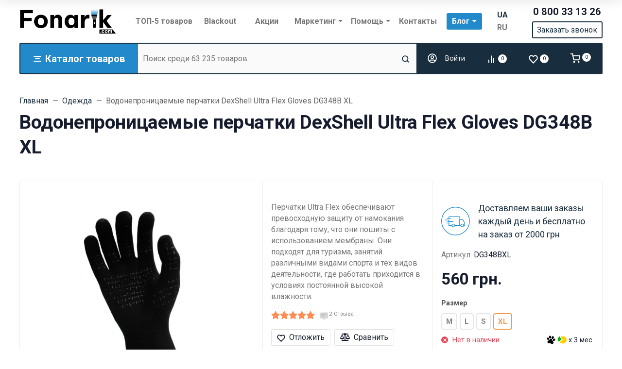

--- FILE ---
content_type: text/html; charset=utf-8
request_url: https://fonarik.com/vodonepronitsaemye-perchatki-dexshell-ultra-flex-gloves-dg348b-xl/reviews/
body_size: 69897
content:

<!DOCTYPE html><html class="font_family_google_roboto btn_ripple easyweb-ahead-theme font_size_17 headings_weight_bold" lang="ru" data-age-types="57"><head><title>Водонепроницаемые перчатки DexShell Ultra Flex Gloves DG348B XL отзывы</title><meta http-equiv="Content-Type" content="text/html; charset=utf-8" /><meta http-equiv="x-ua-compatible" content="IE=edge" /><meta name="viewport" content="width=device-width, initial-scale=1, shrink-to-fit=no"><meta name="format-detection" content="telephone=no" /><meta name="theme-color" content="#182d3d"><meta name="keywords" content="Водонепроницаемые перчатки DexShell Ultra Flex Gloves DG348B XL, Одежда, Dexshell, Отзывы" /><meta name="description" content="Перчатки Ultra Flex обеспечивают превосходную защиту от намокания благодаря тому, что они пошиты с использованием мембраны. Они подходят для туризма, занятий различными видами спорта и тех видов деятельности, где работать приходится в условиях постоянной высокой влажности." /><link rel="canonical" href="https://fonarik.com/vodonepronitsaemye-perchatki-dexshell-ultra-flex-gloves-dg348b-xl/reviews/" /><link rel="shortcut icon" href="/favicon.ico" /><link rel="alternate" hreflang="x-default" href="https://fonarik.com/vodonepronitsaemye-perchatki-dexshell-ultra-flex-gloves-dg348b-xl/reviews/"/><link rel="alternate" hreflang="uk-ua" href="https://fonarik.com/ua/vodonepronitsaemye-perchatki-dexshell-ultra-flex-gloves-dg348b-xl/reviews/"/><link rel="alternate" hreflang="ru-ua" href="https://fonarik.com/vodonepronitsaemye-perchatki-dexshell-ultra-flex-gloves-dg348b-xl/reviews/"/><style>:root {--default: #182d3d;--default-hover-link: hsl(206,44%,14.45%);--default-hover-background: hsl(206,44%,15.725%);--default-hover-border: hsl(206,44%,15.3%);--default-active-background: hsl(206,44%,15.3%);--default-active-border: hsl(206,44%,14.875%);--default-soft-background: hsla(206,44%,15.725%, 0.1);--default-soft-hover-background: hsla(206,44%,15.725%, 0.15);--default-scroll: hsla(206,44%,15.725%, 0.65);--default-logo-1: hsl(206,44%,13.6%);}</style><script>window.waTheme = {};window.waTheme.is_dev = "";window.waTheme.theme_id = "fonarikcom_rus";window.waTheme.site_url = "/";window.waTheme.app_id = "shop";window.waTheme.app_url = "/";window.waTheme.login_url_escaped = "/login/";window.waTheme.vote_url = "/my/";window.waTheme.follow_url = "/my/";window.waTheme.cartUrl = "/cart/";window.waTheme.compare_url = "/compare/";window.waTheme.compare_text = "Сравнить выбранные товары";window.waTheme.curreny_info = {"code":"UAH","sign":"\u0433\u0440\u043d.","sign_html":"\u0433\u0440\u043d.","sign_position":1,"sign_delim":" ","decimal_point":",","frac_digits":"2","thousands_sep":" "};window.waTheme.theme_url = "/wa-data/public/site/themes/fonarikcom_rus/";window.waTheme.theme_url = "/wa-data/public/site/themes/fonarikcom_rus/";window.waTheme.active_theme_url = "/wa-data/public/shop/themes/fonarikcom_rus/";window.waTheme.locale = "ru";window.waTheme.ruble = "";window.waTheme.product_add_notice = "modal";window.waTheme.added2cart_label = "В корзине";window.waTheme.google_font = "Roboto:300,300i,400,400i,500,500i,700,700i&subset=latin,cyrillic&display=swap";window.waTheme.login_modal = "1";window.waTheme.version = "1.4.4.235";window.waTheme.maxPostSize = "4294967296";window.waTheme.maxFileSize = "1073741824";window.waTheme.maxPostSizeMb = "4194304";window.waTheme.maxFileSizeMb = "1048576";window.waTheme.locales = {'files_limit': "\u041c\u043e\u0436\u043d\u043e \u0437\u0430\u0433\u0440\u0443\u0437\u0438\u0442\u044c \u043d\u0435 \u0431\u043e\u043b\u044c\u0448\u0435 10 \u0444\u043e\u0442\u043e\u0433\u0440\u0430\u0444\u0438\u0439.",'file_type': "\u041d\u0435\u0434\u043e\u043f\u0443\u0441\u0442\u0438\u043c\u044b\u0439 \u0442\u0438\u043f \u0438\u0437\u043e\u0431\u0440\u0430\u0436\u0435\u043d\u0438\u044f. \u0418\u0441\u043f\u043e\u043b\u044c\u0437\u0443\u0439\u0442\u0435 \u0444\u0430\u0439\u043b\u044b \u0432 \u0444\u043e\u0440\u043c\u0430\u0442\u0430\u0445 PNG, GIF \u0438 JPEG.",'post_size': "\u041e\u0431\u0449\u0438\u0439 \u0440\u0430\u0437\u043c\u0435\u0440 \u0432\u044b\u0431\u0440\u0430\u043d\u043d\u044b\u0445 \u0444\u0430\u0439\u043b\u043e\u0432 \u043d\u0435 \u0434\u043e\u043b\u0436\u0435\u043d \u043f\u0440\u0435\u0432\u044b\u0448\u0430\u0442\u044c" + " " + 4194304 + "\u041a\u0411" + ".",'file_size': "\u0420\u0430\u0437\u043c\u0435\u0440 \u043a\u0430\u0436\u0434\u043e\u0433\u043e \u0444\u0430\u0439\u043b\u0430 \u043d\u0435 \u0434\u043e\u043b\u0436\u0435\u043d \u043f\u0440\u0435\u0432\u044b\u0448\u0430\u0442\u044c" + " " + 1048576 + "\u041a\u0411" + ".",'to_cart': "Перейти в корзину",'back_to_shop': "Продолжить покупки",};window.waTheme.user_id = "false";window.waTheme.icons = {'chevronleft': '<svg xmlns="http://www.w3.org/2000/svg" width="24" height="24" viewBox="0 0 24 24" fill="none" stroke="currentColor" stroke-width="2.5" stroke-linecap="round" stroke-linejoin="round" class="feather feather-arrow-left"><line x1="19" y1="12" x2="5" y2="12"></line><polyline points="12 19 5 12 12 5"></polyline></svg>','chevronright': '<svg xmlns="http://www.w3.org/2000/svg" width="24" height="24" viewBox="0 0 24 24" fill="none" stroke="currentColor" stroke-width="2.5" stroke-linecap="round" stroke-linejoin="round" class="feather feather-arrow-right"><line x1="5" y1="12" x2="19" y2="12"></line><polyline points="12 5 19 12 12 19"></polyline></svg>','chevrondown': '<svg xmlns="http://www.w3.org/2000/svg" width="24" height="24" viewBox="0 0 24 24" fill="none" stroke="currentColor" stroke-width="2.5" stroke-linecap="round" stroke-linejoin="round" class="feather feather-chevron-down"><polyline points="6 9 12 15 18 9"></polyline></svg>','x': '<svg xmlns="http://www.w3.org/2000/svg" width="24" height="24" viewBox="0 0 24 24" fill="none" stroke="currentColor" stroke-width="2.5" stroke-linecap="round" stroke-linejoin="round" class="feather feather-x"><line x1="18" y1="6" x2="6" y2="18"></line><line x1="6" y1="6" x2="18" y2="18"></line></svg>','morevertical': '<svg xmlns="http://www.w3.org/2000/svg" width="24" height="24" viewBox="0 0 24 24" fill="none" stroke="currentColor" stroke-width="2.5" stroke-linecap="round" stroke-linejoin="round" class="feather feather-more-horizontal"><circle cx="12" cy="12" r="1"></circle><circle cx="19" cy="12" r="1"></circle><circle cx="5" cy="12" r="1"></circle></svg>','thumbnail': '<svg width="24px" height="24px" viewBox="0 0 24 24" version="1.1" xmlns="http://www.w3.org/2000/svg" xmlns:xlink="http://www.w3.org/1999/xlink"><g stroke="none" stroke-width="1" fill="none" fill-rule="evenodd"><rect x="0" y="0" width="24" height="24"></rect><path d="M5,7 L19,7 C20.1045695,7 21,7.8954305 21,9 L21,17 C21,18.1045695 20.1045695,19 19,19 L5,19 C3.8954305,19 3,18.1045695 3,17 L3,9 C3,7.8954305 3.8954305,7 5,7 Z M12,17 C14.209139,17 16,15.209139 16,13 C16,10.790861 14.209139,9 12,9 C9.790861,9 8,10.790861 8,13 C8,15.209139 9.790861,17 12,17 Z" fill="#335EEA"></path><rect fill="#335EEA" opacity="0.3" x="9" y="4" width="6" height="2" rx="1"></rect><circle fill="#335EEA" opacity="0.3" cx="12" cy="13" r="2"></circle></g></svg>',}</script>
    <style>
      /* general */
      :root{--container-width:540px}:root{--blue:#007bff;--indigo:#6610f2;--purple:#6f42c1;--pink:#e83e8c;--red:#dc3545;--orange:#fd7e14;--yellow:#ffc107;--green:#28a745;--teal:#20c997;--cyan:#17a2b8;--white:#FFFFFF;--gray:#757575;--gray-dark:#424242;--primary:#335EEA;--secondary:#616161;--success:#42BA96;--info:#7C69EF;--warning:#FAD776;--danger:#DF4759;--light:#FAFAFA;--dark:#212121;--primary-desat:#6C8AEC;--black:#161C2D;--white:#FFFFFF;--breakpoint-xs:0;--breakpoint-sm:576px;--breakpoint-md:768px;--breakpoint-lg:992px;--breakpoint-xl:1200px;--breakpoint-xxl:1290px;--font-family-sans-serif:-apple-system,BlinkMacSystemFont,"Segoe UI",Roboto,"Helvetica Neue",Arial,"Noto Sans",sans-serif,"Apple Color Emoji","Segoe UI Emoji","Segoe UI Symbol","Noto Color Emoji";--font-family-monospace:SFMono-Regular,Menlo,Monaco,Consolas,"Liberation Mono","Courier New",monospace}:root{--default:#182d3d;--default-hover-link:hsl(203,74%,39.1%);--default-hover-background:hsl(203,74%,42.55%);--default-hover-border:hsl(203,74%,41.4%);--default-active-background:hsl(203,74%,41.4%);--default-active-border:hsl(203,74%,40.25%);--default-soft-background:hsla(203,74%,42.55%, 0.1);--default-soft-hover-background:hsla(203,74%,42.55%, 0.15);--default-scroll:hsla(203,74%,42.55%, 0.65);--default-logo-1:hsl(203,74%,36.8%)}:root{--animate-duration:1s;--animate-delay:1s;--animate-repeat:1}@media (min-width:768px){:root{--container-width:720px}}@media (min-width:992px){:root{--container-width:960px}}@media (min-width:1200px){:root{--container-width:1240px}}@media (min-width:1290px){:root{--container-width:1340px}}*,::after,::before{box-sizing:border-box}BODY,HTML{overflow-x:clip}HTML{line-height:1.15;-webkit-text-size-adjust:100%;-webkit-tap-highlight-color:rgba(22,28,45,0)}HTML{margin:0;font-family:Roboto,"Helvetica Neue",Arial,sans-serif;font-size:1.0625rem;font-weight:400;line-height:1.5;color:#161c2d;text-align:left;background-color:#fff}BODY{margin:0;font-family:Roboto,"Helvetica Neue",Arial,sans-serif;font-size:1.0625rem;font-weight:400;line-height:1.5;color:#161c2d;text-align:left;background-color:#fff}ARTICLE,ASIDE,FIGCAPTION,FIGURE,FOOTER,HEADER,HGROUP,MAIN,NAV,SECTION{display:block}A{text-decoration:none;background-color:transparent}IMG{vertical-align:middle;border-style:none}.h1,.h2,.h3,.h4,H1,H2,H3,H4{letter-spacing:-.01em}.h1,h1{line-height:1.3}.h1,.h2,h1,h2{margin-bottom:1rem}.h3,H3{line-height:1.4}html.headings_weight_bold .h1,html.headings_weight_bold .h2,html.headings_weight_bold .h3,html.headings_weight_bold .h4,html.headings_weight_bold .h5,html.headings_weight_bold .h6,html.headings_weight_bold h1,html.headings_weight_bold h2,html.headings_weight_bold h3,html.headings_weight_bold h4,html.headings_weight_bold h5,html.headings_weight_bold h6{font-weight:600}@media (max-width:991.98px){.h1,h1{font-size:1.875rem}.h3,H3{font-size:1.125rem}}.container-fluid,.container-lg,.container-md,.container-sm,.container-xl,.container-xxl{width:100%;padding-right:20px;padding-left:20px;margin-right:auto;margin-left:auto}.row{display:-webkit-box;display:-ms-flexbox;display:flex;-ms-flex-wrap:wrap;flex-wrap:wrap;margin-right:-20px;margin-left:-20px}.position-static{position:static!important}.w-100{width:100%!important}.h-100{height:100%!important}.d-flex{display:-webkit-box!important;display:-ms-flexbox!important;display:flex!important}.d-inline-flex{display:-webkit-inline-box!important;display:-ms-inline-flexbox!important;display:inline-flex!important}.flex-shrink-0{-ms-flex-negative:0!important;flex-shrink:0!important}.align-items-center{-webkit-box-align:center!important;-ms-flex-align:center!important;align-items:center!important}.align-items-start{-webkit-box-align:start!important;-ms-flex-align:start!important;align-items:flex-start!important}.justify-content-center{-webkit-box-pack:center!important;-ms-flex-pack:center!important;justify-content:center!important}.collapse:not(.show){display:none}.ml-auto,.mx-auto{margin-left:auto!important}.mb-0,.my-0{margin-bottom:0!important}.mr-1,.mx-1{margin-right:.25rem!important}.mr-2,.mx-2{margin-right:.5rem!important}.mb-4,.my-4{margin-bottom:1rem!important}.mt-4,.my-4{margin-top:1rem!important}.p-0{padding:0!important}.pb-0,.py-0{padding-bottom:0!important}.pt-0,.py-0{padding-top:0!important}.pr-1,.px-1{padding-right:.25rem!important}.pb-2,.py-2{padding-bottom:.5rem!important}.pt-2,.py-2{padding-top:.5rem!important}.pl-4,.px-4{padding-left:1rem!important}.pb-4,.py-4{padding-bottom:1rem!important}.pt-4,.py-4{padding-top:1rem!important}.pr-4,.px-4{padding-right:1rem!important}.pr-3,.px-3{padding-right:.75rem!important}.pl-1,.px-1{padding-left:.25rem!important}@media (max-width:767.98px){.c-slider--5 .container-fluid,.c-slider--5 .container-lg,.c-slider--5 .container-md,.c-slider--5 .container-sm,.c-slider--5 .container-xl,.c-slider--5 .container-xxl{padding-left:0;padding-right:0}}@media (min-width:576px){.container,.container-sm{max-width:540px}}@media (min-width:768px){.container,.container-md,.container-sm{max-width:720px}}@media (min-width:992px){.container,.container-lg,.container-md,.container-sm{max-width:960px}}@media (min-width:1200px){.container,.container-lg,.container-md,.container-sm,.container-xl{max-width:1240px}}@media (min-width:1290px){.container,.container-lg,.container-md,.container-sm,.container-xl,.container-xxl{max-width:1340px}}HTML.font_family_google_roboto{font-family:Roboto,sans-serif}.bg-default,.flickity-button:focus,.flickity-button:hover,.header-mobile-colored .header-mobile__block,.s-filter-group--selected::before,.s-image-wrapper .s-image-wrapper__dot.active::after{background-color:var(--default)}.s-checkout-order-page .wa-link,.wa-login-forgotpassword-url,A{color:var(--default)}.text-muted{color:#757575!important}.bg-white{background-color:#fff!important}.text-white{color:#fff!important}.font-weight-bolder{font-weight:bolder!important}.bg-gray-100{background-color:#fafafa!important}.border-bottom{border-bottom:1px solid #eee!important}.c-icons.c-icons--light .c-cart__link,.c-icons.c-icons--light .c-compare__link,.c-icons.c-icons--light .c-favorite__link{color:#fff!important}.shadow-dark{-webkit-box-shadow:0 .5rem 1.5rem rgba(22,28,45,.15)!important;box-shadow:0 .5rem 1.5rem rgba(22,28,45,.15)!important}.justify-content-between{-webkit-box-pack:justify!important;-ms-flex-pack:justify!important;justify-content:space-between!important}dl,ol,ul{margin-top:0;margin-bottom:1rem}.font-weight-bold{font-weight:600!important}.dropdown,.dropleft,.dropright,.dropup{position:relative}.dropdown-toggle{white-space:nowrap}.d-block{display:block!important}.text-center{text-align:center!important}.rounded{border-radius:.1875rem!important}.rounded-right-0{border-top-right-radius:0;border-bottom-right-radius:0}.flex-grow-1{-webkit-box-flex:1!important;-ms-flex-positive:1!important;flex-grow:1!important}.border-left-0{border-left:0!important}.mylang-modal{position:fixed;top:0;left:0;right:0;bottom:0;z-index:10000;pointer-events:none;display:grid;place-content:center}.mylang-modal__bg{position:absolute;top:0;left:0;right:0;bottom:0;opacity:0;background-color:rgba(0,0,0,.5);transition:opacity .3s ease-in-out}.mylang-modal__wrapper{background-color:#fff;padding:20px;border-radius:10px;position:relative;opacity:0;transform:translateY(24px);transition:opacity .3s ease-in-out,transform .3s ease-in-out}.age18-modal{position:fixed;top:0;left:0;right:0;bottom:0;z-index:10000;pointer-events:none;display:grid;place-content:center}.age18-modal__bg{position:absolute;top:0;left:0;right:0;bottom:0;opacity:0;background-color:rgba(0,0,0,.5);transition:opacity .3s ease-in-out}.age18-modal__wrapper{background-color:#fff;padding:20px;border-radius:10px;position:relative;opacity:0;transform:translateY(24px);transition:opacity .3s ease-in-out,transform .3s ease-in-out}.header .header-mobile{height:65px;z-index:1050}.header-mobile-colored .header-mobile__block .header-mobile__icon svg,.header-mobile-colored .header-mobile__block .js-header-mobile-toggler{color:#fff;opacity:.7}.header-mobile .js-header-mobile-toggler{width:40px!important;min-width:40px!important}.header-mobile .c-logo{line-height:65px;height:65px}.header .c-logo .c-logo__img,.header .c-logo .c-logo__svg{display:block;max-width:200px;margin:0 auto}.header-mobile .c-logo IMG,.header-mobile .c-logo svg{width:100%;max-width:100%}.header-mobile .c-logo IMG{max-height:42px}.header-mobile .header-mobile__icon{margin-left:.1rem!important;margin-right:.1rem!important;line-height:0!important}.c-counter{width:18px;height:18px;font-size:11px;line-height:18px;text-align:center;border-radius:50%}.header-mobile-colored .header-mobile__block .js-shopping-cart__counter{color:#161c2d!important;background-color:#fff}.header-mobile__menu{background:#fff;z-index:1050;overflow:hidden;overflow-y:auto;-webkit-transition:left .4s ease 0s,opacity .4s ease 0s;transition:left .4s ease 0s,opacity .4s ease 0s;position:fixed;left:0;top:0;bottom:0;width:300px;max-width:100%;background-color:#fff;opacity:0;visibility:hidden;-webkit-transform:translateX(-320px);-ms-transform:translateX(-320px);transform:translateX(-320px);-webkit-transition:opacity .25s ease,visibility .25s ease .25s,-webkit-transform .25s ease;transition:opacity .25s ease,visibility .25s ease .25s,-webkit-transform .25s ease;transition:transform .25s ease,opacity .25s ease,visibility .25s ease .25s;transition:transform .25s ease,opacity .25s ease,visibility .25s ease .25s,-webkit-transform .25s ease;-ms-touch-action:pan-y;touch-action:pan-y;-webkit-user-select:none;-moz-user-select:none;-ms-user-select:none;user-select:none}.header-desktop .header-top{max-height:inherit;position:relative;z-index:1032}.header-desktop .header-top>.container-fluid>.d-flex>*,.header-desktop .header-top>.container-lg>.d-flex>*,.header-desktop .header-top>.container-md>.d-flex>*,.header-desktop .header-top>.container-sm>.d-flex>*,.header-desktop .header-top>.container-xl>.d-flex>*,.header-desktop .header-top>.container-xxl>.d-flex>*{position:relative;z-index:1032}.header-desktop .header-top>.container-fluid>.d-flex>:not(.navbar):not(.c-icons),.header-desktop .header-top>.container-lg>.d-flex>:not(.navbar):not(.c-icons),.header-desktop .header-top>.container-md>.d-flex>:not(.navbar):not(.c-icons),.header-desktop .header-top>.container-sm>.d-flex>:not(.navbar):not(.c-icons),.header-desktop .header-top>.container-xl>.d-flex>:not(.navbar):not(.c-icons),.header-desktop .header-top>.container-xxl>.d-flex>:not(.navbar):not(.c-icons){padding-top:.5rem;padding-bottom:.5rem}.header-desktop .header-top>.container-fluid>.d-flex>:not(.navbar),.header-desktop .header-top>.container-lg>.d-flex>:not(.navbar),.header-desktop .header-top>.container-md>.d-flex>:not(.navbar),.header-desktop .header-top>.container-sm>.d-flex>:not(.navbar),.header-desktop .header-top>.container-xl>.d-flex>:not(.navbar),.header-desktop .header-top>.container-xxl>.d-flex>:not(.navbar){padding-left:20px;padding-right:20px}.header-desktop .c-logo IMG,.header-desktop .c-logo svg{width:100%;max-width:100%}.dropdown-menu{position:absolute;top:100%;left:0;z-index:1000;display:none;float:left;min-width:14rem;padding:1.625rem 0;margin:0 0 0;font-size:.9375rem;color:#161c2d;text-align:left;list-style:none;background-color:#fff;background-clip:padding-box;border:0 solid rgba(22,28,45,.15);border-radius:.1875rem;-webkit-box-shadow:0 .5rem 1.5rem rgba(22,28,45,.1);box-shadow:0 .5rem 1.5rem rgba(22,28,45,.1)}.c-blog .dropdown-menu{min-width:inherit}.c-big-catalog.c-big-catalog--big .c-big-catalog__dropdown,.c-big-catalog.c-big-catalog--catalog .c-big-catalog__dropdown{width:100%;left:0!important;-webkit-transform:translateX(0)!important;-ms-transform:translateX(0)!important;transform:translateX(0)!important;border-top-left-radius:0;background-color:transparent;-webkit-box-shadow:none!important;box-shadow:none!important}.c-search--input{position:relative;z-index:1031}.c-mini-cart{width:560px;min-width:560px}.header-desktop-25 .header-bottom.header-bottom--cart .c-search--input{margin-right:0}.header-desktop .header-bottom{position:relative;z-index:1000;-webkit-transition-delay:.35s;transition-delay:.35s}.header-desktop-25 .custom-border{border:2px solid #182d3d;height:65px}.header-bottom .c-big-catalog--top>a,.header-desktop-25 .c-auth__link,.header-desktop-25 .c-cart__link,.header-desktop-25 .c-compare__link,.header-desktop-25 .c-favorite__link,.header-desktop-25 .header-bottom .c-search--input .form-control{height:3.6rem;border-radius:0}.header-bottom .c-big-catalog--top>a{background-color:#2289ca}@media (max-width:375px){.header-mobile .c-logo{max-width:110px}}@media (max-width:1024px){.header .header-desktop{display:none}}@media (min-width:1025px){.header .header-mobile{display:none}}@media (min-width:1120px){.header-desktop .header-top{min-height:88px}}@media (min-width:768px){.navbar-expand-md .navbar-nav .dropdown-menu{position:absolute}}.navbar-toggler{padding:.25rem .75rem;font-size:1.1875rem;line-height:1;background-color:transparent;border:1px solid transparent;border-radius:.1875rem}nav.navbar[data-nav-calc-width=true][data-nav-priority=true]{opacity:1}nav.navbar[data-nav-calc-width=true]{transition:all .2s ease-in-out}.nav-link{display:block;padding:.5rem 1rem}.navbar{position:relative;display:-webkit-box;display:-ms-flexbox;display:flex;-ms-flex-wrap:wrap;flex-wrap:wrap;-webkit-box-align:center;-ms-flex-align:center;align-items:center;-webkit-box-pack:justify;-ms-flex-pack:justify;justify-content:space-between;padding:1.25rem 0}.navbar-expand-md{-webkit-box-orient:horizontal;-webkit-box-direction:normal;-ms-flex-flow:row nowrap;flex-flow:row nowrap;-webkit-box-pack:start;-ms-flex-pack:start;justify-content:flex-start}.navbar-nav{display:-webkit-box;display:-ms-flexbox;display:flex;-webkit-box-orient:vertical;-webkit-box-direction:normal;-ms-flex-direction:column;flex-direction:column;padding-left:0;margin-bottom:0;list-style:none}.navbar-muted .navbar-nav .nav-item:not(:hover)>.nav-link{color:#757575}.navbar-sm .navbar-nav .nav-item .nav-link{padding:.5rem .5rem;font-size:.9375rem}.header-top .navbar-nav .dropdown-toggle span::after{display:inline-block;margin-left:.29em;vertical-align:middle;content:"";border-top:.3em solid;border-right:.3em solid transparent;border-bottom:0;border-left:.3em solid transparent}.navbar-nav-more[aria-hidden=true]{position:absolute;top:-9999em;right:0;visibility:hidden}.navbar-expand{-webkit-box-orient:horizontal;-webkit-box-direction:normal;-ms-flex-flow:row nowrap;flex-flow:row nowrap;-webkit-box-pack:start;-ms-flex-pack:start;justify-content:flex-start}.navbar-expand .navbar-nav{-webkit-box-orient:horizontal;-webkit-box-direction:normal;-ms-flex-direction:row;flex-direction:row}.dropdown-hover .dropdown-menu,.navbar-nav .dropdown .dropdown-menu,.navbar-nav .dropright .dropdown-menu{display:block!important;visibility:hidden;-webkit-transition:opacity .25s ease,visibility 0s ease 0s,-webkit-transform .25s ease;transition:opacity .25s ease,visibility 0s ease 0s,-webkit-transform .25s ease;transition:transform .25s ease,opacity .25s ease,visibility 0s ease 0s;transition:transform .25s ease,opacity .25s ease,visibility 0s ease 0s,-webkit-transform .25s ease;-webkit-transition-delay:.35s;transition-delay:.35s}.dropdown-hover .dropdown-menu{display:none;opacity:0;-webkit-transition:all .2s ease-in-out;transition:all .2s ease-in-out;-webkit-transition-property:opacity,-webkit-transform;transition-property:opacity,-webkit-transform;transition-property:opacity,transform;transition-property:opacity,transform,-webkit-transform;-webkit-transform:translateY(10px);-ms-transform:translateY(10px);transform:translateY(10px)}.navbar-expand .navbar-nav .dropdown-menu{position:absolute}nav.navbar[data-nav-calc-width=true][data-nav-priority=true]~*{opacity:1}nav.navbar[data-nav-calc-width=true]~*{opacity:0;-webkit-transition:all .2s ease-in-out;transition:all .2s ease-in-out}@media (min-width:992px){.navbar-sm .dropdown>.dropdown-menu{left:100%!important;-webkit-transform:translate(-50%,10px);-ms-transform:translate(-50%,10px);transform:translate(-50%,10px)}.navbar-nav .dropdown-menu{opacity:0}.navbar-nav .dropdown-menu{-webkit-box-shadow:0 1.5rem 4rem rgba(22,28,45,.15);box-shadow:0 1.5rem 4rem rgba(22,28,45,.15)}.navbar-nav .dropdown-menu{display:none;opacity:0;-webkit-transition:all .2s ease-in-out;transition:all .2s ease-in-out;transition-property:opacity,transform,-webkit-transform}.navbar-nav .dropdown>.dropdown-menu{left:50%;-webkit-transform:translate(-50%,10px);-ms-transform:translate(-50%,10px);transform:translate(-50%,10px)}}@media (min-width:768px){.navbar .navbar-nav{width:100%}.navbar-expand-md .navbar-nav{-webkit-box-orient:horizontal;-webkit-box-direction:normal;-ms-flex-direction:row;flex-direction:row}.navbar .nav-item{-ms-flex-preferred-size:0;flex-basis:0;-webkit-box-flex:1;-ms-flex-positive:1;flex-grow:1;text-align:center}}.btn-reset{padding:0;background-color:transparent;border:0;-webkit-appearance:none;-moz-appearance:none;appearance:none}.btn{display:inline-block;font-weight:400;color:#161c2d;text-align:center;vertical-align:middle;-webkit-user-select:none;-moz-user-select:none;-ms-user-select:none;user-select:none;background-color:transparent;border:1px solid transparent;padding:.8125rem 1.25rem;font-size:1.0625rem;line-height:1.5;border-radius:.1875rem;-webkit-transition:color .15s ease-in-out,background-color .15s ease-in-out,border-color .15s ease-in-out,-webkit-box-shadow .15s ease-in-out;transition:color .15s ease-in-out,background-color .15s ease-in-out,border-color .15s ease-in-out,-webkit-box-shadow .15s ease-in-out;transition:color .15s ease-in-out,background-color .15s ease-in-out,border-color .15s ease-in-out,box-shadow .15s ease-in-out;transition:color .15s ease-in-out,background-color .15s ease-in-out,border-color .15s ease-in-out,box-shadow .15s ease-in-out,-webkit-box-shadow .15s ease-in-out}.btn-xs{padding:.25rem .625rem;font-size:.9375rem}html.btn_ripple .btn:not(.collapse-chevron){position:relative;overflow:hidden}.btn:not(:disabled):not(.disabled){cursor:pointer}.badge-default,.btn-default,.page-item.active .page-link,.wa-auth-dialog-wrapper input[type=submit],.wa-channel-confirmation-dialog .wa-button,.wa-product-edit-dialog .wa-dialog-footer .wa-actions .wa-button.large,.wa-shipping-pickup-dialog .wa-button{color:#fff;background-color:var(--default);border-color:var(--default)}.btn:not([class*=btn-outline]){border-color:transparent!important}.btn-link{font-weight:400;color:#335eea;text-decoration:none}.c-phones .multiform-body{padding-top:5px;padding-bottom:0}.multiform-body[data-theme-id='6']{background:0 0}.multiform-body.is-popup{background:0 none!important;position:relative;overflow:hidden;display:inline-block;vertical-align:middle}div.multiform-body{padding:10px 0}.icon>svg{width:3rem;height:3rem}.icon-xs>svg{width:1.5rem;height:1.5rem}.icon-xxs>svg{width:1.15rem;height:1.15rem}.header-bottom .c-icons .c-cart>*{padding:0}.icon-hamb,.icon-hamb span{width:16px;-webkit-transition:all .3s;-o-transition:all .3s;transition:all .3s}.icon-hamb{display:-webkit-inline-box;display:-ms-inline-flexbox;display:inline-flex;-webkit-box-orient:vertical;-webkit-box-direction:normal;-ms-flex-direction:column;flex-direction:column;-webkit-box-pack:justify;-ms-flex-pack:justify;justify-content:space-between;position:relative;height:12px}.c-icons{display:-webkit-box;display:-ms-flexbox;display:flex;-webkit-box-align:center;-ms-flex-align:center;align-items:center}.header-desktop-25 .header-bottom .c-icons{padding-left:0}.input-group{position:relative;display:-webkit-box;display:-ms-flexbox;display:flex;-ms-flex-wrap:wrap;flex-wrap:wrap;-webkit-box-align:stretch;-ms-flex-align:stretch;align-items:stretch;width:100%}.input-group-append{margin-left:-1px}.input-group-append,.input-group-prepend{display:-webkit-box;display:-ms-flexbox;display:flex}.input-group-text{display:-webkit-box;display:-ms-flexbox;display:flex;-webkit-box-align:center;-ms-flex-align:center;align-items:center;padding:.8125rem 1.25rem;margin-bottom:0;font-size:1.0625rem;font-weight:400;line-height:1.5;color:#757575;text-align:center;white-space:nowrap;background-color:#fff;border:1px solid #eee;border-radius:.1875rem}.header-desktop-24 .header-bottom .c-search--input button[type=submit],.header-desktop-25 .header-bottom .c-search--input button[type=submit],.header-desktop-26 .header-bottom .c-search--input button[type=submit],.header-desktop-27 .header-bottom .c-search--input button[type=submit]{padding:0}.header-desktop-25 .form-control{border-right:none!important;border-left:none!important}.header-desktop-25 .c-search .input-group-text{border-radius:0}.header-desktop-24 .header-bottom .c-search--input .form-control,.header-desktop-25 .header-bottom .c-search--input .form-control,.header-desktop-26 .header-bottom .c-search--input .form-control,.header-desktop-27 .header-bottom .c-search--input .form-control{height:calc(.5rem + .9375rem * 1.5 + 2px);padding:.25rem .625rem;font-size:.9375rem}.header-bottom .c-big-catalog--top>a,.header-desktop-25 .c-auth__link,.header-desktop-25 .c-cart__link,.header-desktop-25 .c-compare__link,.header-desktop-25 .c-favorite__link,.header-desktop-25 .header-bottom .c-search--input .form-control{height:3.6rem;border-radius:0}
    </style>
    <link rel="preload" href="/wa-data/public/site/themes/fonarikcom_rus/assets/css/theme.min.css?v1.4.4.235" as="style" onload="this.onload=null;this.rel='stylesheet'"><link rel="preload" href="/wa-data/public/site/themes/fonarikcom_rus/assets/css/opinel2.css?v1.4.4.235" as="style" onload="this.onload=null;this.rel='stylesheet'"><noscript><link rel="stylesheet" href="/wa-data/public/site/themes/fonarikcom_rus/assets/css/theme.min.css?v1.4.4.235"><link rel="stylesheet" href="/wa-data/public/site/themes/fonarikcom_rus/assets/css/opinel2.css?v1.4.4.235"></noscript><script defer src="/wa-data/public/site/themes/fonarikcom_rus/assets/js/jquery.min.js?v1.4.4.235"></script><style>.page-preloader {position: fixed;z-index: 100000;top: 0;left: 0;background: #fff;display: flex;align-items: center;justify-content: center;min-width: 100vw;min-height: 100vh;}</style><link rel="preload" href="/wa-apps/shop/plugins/buy1click/assets/frontend.bundle.css?v=1.29.0" as="style" onload="this.onload=null;this.rel='stylesheet'">
<link rel="preload" href="/wa-apps/shop/plugins/buy1click/css/buy1click.css?v=1.29.0" as="style" onload="this.onload=null;this.rel='stylesheet'">
<link rel="preload" href="/wa-apps/shop/plugins/buy1click/css/style_fonarik.com__.css?v=1.29.0" as="style" onload="this.onload=null;this.rel='stylesheet'">
<link rel="preload" href="/wa-apps/shop/plugins/promos/css/frontend.min.css?1.13.2" as="style" onload="this.onload=null;this.rel='stylesheet'">
<link rel="preload" href="https://fonarik.com/productgroup_plugin/groups_block_styles/?v=1.3.0" as="style" onload="this.onload=null;this.rel='stylesheet'">
<link rel="preload" href="/wa-apps/shop/plugins/customerreviews/css/customerreviews.css?8.22.0" as="style" onload="this.onload=null;this.rel='stylesheet'">
<link rel="preload" href="/wa-apps/shop/plugins/productsets/css/frontend.min.css?2.5.4" as="style" onload="this.onload=null;this.rel='stylesheet'">
<noscript><link href="/wa-apps/shop/plugins/buy1click/assets/frontend.bundle.css?v=1.29.0" rel="stylesheet">
<link href="/wa-apps/shop/plugins/buy1click/css/buy1click.css?v=1.29.0" rel="stylesheet">
<link href="/wa-apps/shop/plugins/buy1click/css/style_fonarik.com__.css?v=1.29.0" rel="stylesheet">
<link href="/wa-apps/shop/plugins/promos/css/frontend.min.css?1.13.2" rel="stylesheet">
<link href="https://fonarik.com/productgroup_plugin/groups_block_styles/?v=1.3.0" rel="stylesheet">
<link href="/wa-apps/shop/plugins/customerreviews/css/customerreviews.css?8.22.0" rel="stylesheet">
<link href="/wa-apps/shop/plugins/productsets/css/frontend.min.css?2.5.4" rel="stylesheet">
</noscript><script defer src="/wa-apps/shop/plugins/buy1click/assets/frontend.bundle.js?v=1.29.0"></script>
<script defer src="/wa-apps/shop/plugins/buy1click/js/buy1click.js?v=1.29.0"></script>
<script defer src="/wa-apps/shop/plugins/promos/js/frontend.min.js?1.13.2"></script>
<script defer src="/wa-apps/shop/plugins/flexdiscount/js/flexdiscountFrontend.min.js?4.42.0"></script>
<script defer src="/wa-apps/shop/plugins/productsets/js/frontend.min.js?2.5.4"></script>
<!--kmgtm plugin SETTINGS-->
<script defer src="/wa-apps/shop/plugins/kmgtm/js/kmgtm.min.js?v1.6.3" type="application/javascript" data-script-exception="1"></script>
<script data-script-exception="1">
    addEventListener("load", (event) => {
        (function(){
            Kmgtm.init({"settings":{"enable_for_domain":"1","onestep_checkout":"0","onestep_path":"checkoutone","do_not_send_checkout_steps":"0","respect_previous_steps":"0","use_gtm":1,"gtm_id":"GTM-T757Q3M","gtm_manual":"0","add_datalayer":"1","datalayer_name":"dataLayer","gtm_ee":1,"gtm_type":"1","gtm_logged":"0","gtm_userid":"0","gtm_usergroup":"0","gtm_ecom_data":"1","gtm_ecom_data_id_template":"{{product_id}}","ua_id":"","crossselling_count":12,"upselling_count":12,"refund_button_ids":"delete, refund","quicklook":"","productclick":"[data-kmgtm=\"product-click\"], #product-list .product-list li a, .related .product-list li a, .product-list li a","product":"[data-kmgtm=\"product\"], #product-list .product-list li, .related .product-list li, .product-list li","categoryname":"[data-kmgtm=\"category-name\"], .category-name","all_categories":"0","brand":"0","revenue":{"products":"1"},"affiliate":"","product_name_mask":"{{name}}","add_variant":"0","include_services":"0","yaid":"","mailid":"","tmr_list_id":"","fb_user_data":{"em":"1","fn":"1","ln":"1","ph":"1","ge":"1","db":"1"},"vk_price_id":"","ua_ee":0,"click_selector":"[data-kmgtm=\"product-click\"], #product-list .product-list li a, .related .product-list li a, .product-list li a","product_selector":"[data-kmgtm=\"product\"], #product-list .product-list li, .related .product-list li, .product-list li","category_selector":"[data-kmgtm=\"category-name\"], .category-name","quicklook_selector":0,"ua_additional_code":0,"ua_additional_code_before":0,"ua_remarketing":0,"default_ua_exist":false,"currency_code":"UAH"},"url":"\/kmgtm\/changepurchase","url_order":"\/kmgtm\/getpurchase","checkout_version":1,"url_checkout_step":"\/kmgtm\/checkoutstep"});
        })();
    });
</script>
<!--/kmgtm plugin SETTINGS-->

<!--kmgtm plugin DATALAYER-->
<script data-script-exception="1">
    addEventListener("load", (event) => {
        window.dataLayer = window.dataLayer || [];
Kmgtm.GTM.pushData({"kmgtm.currency":"UAH"});
Kmgtm.GTM.pushData({"page_category":"unknown"});
Kmgtm.GTM.eventSend('kmgtm.DATALAYER');
    });
</script>
<!--/kmgtm plugin DATALAYER-->

<!--kmgtm plugin ADWORDS-->
<script data-script-exception="1">
    addEventListener("load", (event) => {
        Kmgtm.GTM.pushData({"ecomm_pagetype":"other"});
Kmgtm.GTM.eventSend('kmgtm.ADWORDS');
    });
</script>
<!--/kmgtm plugin ADWORDS-->

<!--kmgtm plugin FB-->
<script data-script-exception="1">
    addEventListener("load", (event) => {
        Kmgtm.GTM.eventSend('kmgtm.FB');
    });
</script>
<!--/kmgtm plugin FB-->

<!--kmgtm plugin GTM-->
<script data-script-exception="1">
    addEventListener("load", (event) => {
        window['dataLayer'] = window['dataLayer'] || [];
/* GA hack */
if (window['GoogleAnalyticsObject'] === undefined) {
    window['GoogleAnalyticsObject'] = 'ga';
    window['ga'] = window['ga'] || function() {
        (window['ga'].q = window['ga'].q || []).push(arguments)
    };
}
/* Google Tag Manager // KMGTM */
(function(w,d,s,l,i){w[l]=w[l]||[];w[l].push({'gtm.start':
new Date().getTime(),event:'gtm.js'});var f=d.getElementsByTagName(s)[0],
j=d.createElement(s),dl=l!='dataLayer'?'&l='+l:'';j.async=true;j.src=
'https://www.googletagmanager.com/gtm.js?id='+i+dl;f.parentNode.insertBefore(j,f);
})(window,document,'script','dataLayer','GTM-T757Q3M');
/* End Google Tag Manager // KMGTM */
Kmgtm.GTM.eventSend('kmgtm.GTM');
    });
</script>
<!--/kmgtm plugin GTM-->
<script defer src='/wa-apps/shop/plugins/arrived/js/main.js?v3.2.2'></script>
		<script type='text/javascript'> var arrived_ignore_stock_count = 1; </script>
		<link rel='preload' href='/wa-apps/shop/plugins/arrived/css/main.css?v3.2.2' as='style' onload='this.onload=null;this.rel="stylesheet"'>
		<noscript><link rel='stylesheet' href='/wa-apps/shop/plugins/arrived/css/main.css?v3.2.2' /></noscript><style id="promos-inline-styles">[data-promos-nmc]{background:rgba(31,137,203,1);color:#fff;padding:10px;margin-top:10px}[data-promos-cc]{background:rgba(238,85,79,1);color:#fff;padding:10px;margin-top:10px}[data-promos-gpc]{background:rgba(1,200,80,1);color:#fff;padding:10px;margin-top:10px}[data-promos-gcc]{background:rgba(255,255,255,1)}[data-promos-apbc]{border:1px solid #1f89cb;margin-top:10px;margin-bottom:10px}.pp-active [data-promos-aphc]{background:rgba(31,137,203,1);color:#fff;padding:10px}.pp-active [data-promos-apcc]{background:rgba(255,255,255,1);color:#000;padding:10px}.ig-dialog-wrap.gifts-dialog .w-dialog-wrapper [data-promos-gpbp]{-webkit-box-shadow:0 0 70px 0 #bbbbbb;-moz-box-shadow:0 0 70px 0 #bbbbbb;box-shadow:0 0 70px 0 #bbbbbb;border-radius:4px;border:5px solid #f3f3f3}.ig-dialog-wrap.gifts-dialog .w-dialog-wrapper [data-promos-gphp]{background:rgba(243,243,243,1);padding:7px 25px}.ig-dialog-wrap.gifts-dialog .w-dialog-wrapper [data-promos-gphhp]{color:#000}.ig-dialog-wrap.gifts-dialog .w-dialog-wrapper [data-promos-gpcp]{background:rgba(255,255,255,1);color:#000;padding:20px}.ig-dialog-wrap.gifts-dialog .w-dialog-wrapper [data-promos-gpclp]{fill:#000}.ig-dialog-wrap.gifts-dialog .w-dialog-wrapper [data-promos-gpcounp]:before{color:#000;background:rgba(255,232,167,1)}.ig-dialog-wrap.skus-dialog .w-dialog-wrapper [data-promos-spbp]{-webkit-box-shadow:0 0 70px 0 #bbbbbb;-moz-box-shadow:0 0 70px 0 #bbbbbb;box-shadow:0 0 70px 0 #bbbbbb;border-radius:4px;border:5px solid #f3f3f3}.ig-dialog-wrap.skus-dialog .w-dialog-wrapper [data-promos-sphp]{background:rgba(243,243,243,1);padding:7px 25px;border-top-left-radius:4px;border-top-right-radius:4px}.ig-dialog-wrap.skus-dialog .w-dialog-wrapper [data-promos-sphhp]{color:#000}.ig-dialog-wrap.skus-dialog .w-dialog-wrapper [data-promos-spcp]{background:rgba(255,255,255,1);padding:20px}.ig-dialog-wrap.skus-dialog .w-dialog-wrapper [data-promos-spclp]{fill:#000}[data-promos-nmp]{background:rgba(31,137,203,1);color:#fff;padding:10px;margin-top:10px}[data-promos-cp]{background:rgba(238,85,79,1);color:#fff;padding:10px;margin-top:10px}[data-promos-gpp]{background:rgba(1,200,80,1);color:#fff;padding:10px;margin-top:10px}[data-promos-apbp]{border:1px solid #1f89cb;margin-top:10px;margin-bottom:10px}.pp-active [data-promos-aphp]{background:rgba(31,137,203,1);color:#fff;padding:10px}.pp-active [data-promos-apcp]{background:rgba(255,255,255,1);color:#000;padding:10px}</style><script>addEventListener("load", (event) => {$(function() {$.promosFrontend = new PromosPluginFrontend({urls: {getProductSkus: '/promos/getProductSkus/',update: '/promos/update/',updateCart: '/promos/updateCart/',showGifts: '/promos/showGifts/',updateGifts: '/promos/updateGifts/',cartSaveUrl: {shop: '/cart/save/',plugin: '/my/'},cartDeleteUrl: {shop: '/cart/delete/',plugin: '/my/'},cartAddUrl: {shop: '/cart/add/',plugin: '/my/'}},locale: 'ru_RU',shopVersion: '8.22.0.50',pluginUrl: '/wa-apps/shop/plugins/promos/',attr: {giftPopupBlock: 'data-promos-gpbp',giftPopupClose: 'data-promos-gpclp',skusPopupBlock: 'data-promos-spbp',skusPopupClose: 'data-promos-spclp'},messages: {"This product is already selected":"\u0422\u043e\u0432\u0430\u0440 \u0443\u0436\u0435 \u0432\u044b\u0431\u0440\u0430\u043d","Product with the selected option combination is not available for purchase":"\u0422\u043e\u0432\u0430\u0440 \u0441 \u0432\u044b\u0431\u0440\u0430\u043d\u043d\u044b\u043c\u0438 \u0445\u0430\u0440\u0430\u043a\u0442\u0435\u0440\u0438\u0441\u0442\u0438\u043a\u0430\u043c\u0438 \u043d\u0435 \u0434\u043e\u0441\u0442\u0443\u043f\u0435\u043d \u0434\u043b\u044f \u0437\u0430\u043a\u0430\u0437\u0430"}})});});</script><style>i.icon16-flexdiscount.loading{background-image:url(https://fonarik.com/wa-apps/shop/plugins/flexdiscount/img/loading16.gif)}i.flexdiscount-big-loading{background:url(https://fonarik.com/wa-apps/shop/plugins/flexdiscount/img/loading.gif) no-repeat}.fl-is-loading > * { opacity: 0.3; }.fl-is-loading { position:relative }.fl-is-loading:after{ position:absolute; top:0;left:0;content:"";width:100%;height:100%; background:url(https://fonarik.com/wa-apps/shop/plugins/flexdiscount/img/loader2.gif) center center no-repeat}.fl-loader-2:after{ position:absolute; top:0;left:0;content:"";width:100%;height:100%; background:url(/wa-content/img/loading16.gif) center center no-repeat}i.icon16-flexdiscount{background-repeat:no-repeat;height:16px;width:16px;display:inline-block;text-indent:-9999px;text-decoration:none!important;vertical-align:top;margin:-.1em .25em 0 0}i.flexdiscount-big-loading{display:inline-block;width:32px;height:32px;margin:15px 0}.flexdiscount-coup-del-block,.flexdiscount-loader{display:none}.align-center{text-align:center}.flexdiscount-coup-result,.flexdiscount-form,.flexdiscount-price-block,.flexdiscount-user-affiliate,.flexdiscount-user-discounts{margin:10px 0}.flexdiscount-coup-result{color:green}.flexdiscount-coup-result.flexdiscount-error{color:red}.flexdiscount-max-affiliate,.flexdiscount-max-discount{font-size:1.5em;color:#c03;font-weight:600}.flexdiscount-coupon-delete:before{content:'x';padding:5px;-webkit-border-radius:50%;-moz-border-radius:50%;border-radius:50%;border:2px solid red;width:.5em;height:.5em;display:inline-block;text-align:center;line-height:.5em;margin-right:5px;font-size:1.3em;color:red;font-weight:700;vertical-align:middle}.flexdiscount-price-block{display:inline-block}.flexdiscount-product-discount{display:table}.flexdiscount-my-content>div{padding:10px}.flexdiscount-discounts-affiliate{color:#c03;background:#fff4b4;padding:5px 10px;border-radius:20px}/***********************
 *
 * ru: Блок Доступных скидок и бонусов
 * en: Available discount and bonuses
 *
************************/

/**
* Обертка
* Wrap
*/
.flexdiscount-available-discount { }
/**
* Блок вывода Доступных скидок и бонусов
* Available discount and bonuses
*/
.flexdiscount-alldiscounts { clear: none; background-color: #FFFFFF; border: 1px solid #DDDDDD; -webkit-border-radius: 4px; -moz-border-radius: 4px; border-radius: 4px; margin: 10px 0; }
/**
* Шапка
* Header block
*/
.flexdiscount-alldiscounts-heading { background: #fff4b4; text-transform: uppercase; -webkit-border-top-left-radius: 3px; -moz-border-top-left-radius: 3px; border-top-left-radius: 3px; -webkit-border-top-right-radius: 3px; -moz-border-top-right-radius: 3px; border-top-right-radius: 3px; padding: 10px 15px;}
/**
* Заголовок шапки
* Header text
*/
.flexdiscount-alldiscounts-heading .h3 { font-size: 14px; margin: 0; padding: 0; color: #444;}
/**
* Внутренний отступ основной части
* Padding of the block body
*/
.flexdiscount-alldiscounts-body, .flexdiscount-alldiscounts .flexdiscount-body { padding: 15px; }
/*
* Ширина таблицы
* Width table
*/
.flexdiscount-alldiscounts table { width: 100%; }
/*
* Внешний отступ неупорядоченных списков
* Margin of unordered lists
*/
.flexdiscount-alldiscounts ul { margin: 0; }
/*
* Стили таблицы
* Table styles
*/
.flexdiscount-alldiscounts .flexdiscount-table { border-left: 1px solid #000; border-top: 1px solid #000; width: 100%; margin: 0; }
/*
* Стили заголовков и ячеек таблицы
* Table cells styles
*/
.flexdiscount-alldiscounts .flexdiscount-table td, .flexdiscount-alldiscounts .flexdiscount-table th { color: #000; border: 1px solid #000; padding: 5px; }
.fl-discount-skus { margin-bottom: 10px; }
tr.fl-discount-skus td { padding: 10px 5px; }

/***********************
 *
 * ru: Блок Действующих скидок и бонусов
 * en: Product active discounts and bonuses
 *
************************/

/**
* Обертка
* Wrap
*/
.flexdiscount-product-discount { display: table; }
/**
* Блок вывода Действующих скидок и бонусов
* Product active discounts and bonuses block
*/
.flexdiscount-pd-block { background-color: #FFFFFF; border: 1px solid #DDDDDD; -webkit-border-radius: 4px; -moz-border-radius: 4px; border-radius: 4px; margin: 10px 0; }
/**
* Шапка
* Header block
*/
.flexdiscount-pd-block .flexdiscount-heading, #yourshop .flexdiscount-pd-block .flexdiscount-heading { background: #163bdb; text-transform: uppercase; border-color: #DDDDDD; color: #333333; -webkit-border-top-left-radius: 3px; -moz-border-top-left-radius: 3px; border-top-left-radius: 3px; -webkit-border-top-right-radius: 3px; -moz-border-top-right-radius: 3px; border-top-right-radius: 3px; padding: 10px 15px;}
/**
* Заголовок шапки
* Header text
*/
.flexdiscount-pd-block .flexdiscount-heading .h3 { font-size: 14px; margin: 0; padding: 0; color: #fff;}
/**
* Внутренний отступ основной части
* Padding of the block body
*/
.flexdiscount-pd-block .flexdiscount-body { padding: 15px; }
/*
* Внешний отступ неупорядоченных списков
* Margin of unordered lists
*/
.flexdiscount-pd-block ul { margin: 0; }
/*
* Стили таблицы
* Table styles
*/
.flexdiscount-pd-block .flexdiscount-table { border-left: 1px solid #000; border-top: 1px solid #000; width: 100%; margin: 0; }
/*
* Стили заголовков и ячеек таблицы
* Table cells styles
*/
.flexdiscount-pd-block .flexdiscount-table td, .flexdiscount-pd-block .flexdiscount-table th { color: #000; border: 1px solid #000; padding: 5px; }

/***********************
 *
 * ru: Активные скидок и бонусов
 * en: Active discounts and bonuses block
 *
************************/

/**
* Обертка
* Wrap
*/
.flexdiscount-user-discounts { }
/**
* Блок вывода активных скидок и бонусов
* Active discounts and bonuses block
*/
.flexdiscount-discounts { clear: both; overflow: hidden; background-color: #FFFFFF; border: 1px solid #ddd; margin: 10px 0; }
/**
* Шапка
* Header block
*/
.flexdiscount-discounts-heading { background: #eee; text-transform: uppercase; color: #333333; padding: 10px 15px; }
/**
* Заголовок шапки
* Header text
*/
.flexdiscount-discounts-heading .h3 { font-size: 14px; margin: 0; color: #444; }
/**
* Внутренний отступ основной части
* Padding of the block body
*/
.flexdiscount-discounts-body { padding: 0; }
/*
* Ширина таблицы
* Width table
*/
.flexdiscount-discounts table { width: 100%; }
/*
* Стили неупорядоченных списков
* Styles of unordered lists
*/
.flexdiscount-discounts-body ul { list-style: none; padding: 0; margin: 0; }
.flexdiscount-discounts-body li { padding: 10px 15px; background-color: #fefce3; margin: 5px 0; }
/*
* Стили для размера скидки
* Styles for discount
*/
.flexdiscount-discounts-price { color: #e8385c; display: inline-block; }

/***********************
 *
 * ru: Дополнительная форма ввода купонов
 * en: Additional coupon form
 *
************************/

/*
* Цвет сообщения о успешно введенном купоне
* Message color about successfully entered coupon
*/
.flexdiscount-coup-result { color: green; }
/*
* Цвет сообщения о неверно введенном купоне
* Message color about incorrectly entered coupon
*/
.flexdiscount-coup-result.flexdiscount-error { color: #ff0000; }
/**
* Крестик удаления купона
* Delete coupon cross
*/
.flexdiscount-coupon-delete:before { content: 'x'; padding: 5px; -webkit-border-radius: 50%; -moz-border-radius: 50%; border-radius: 50%; border: 2px solid #ff0000; width: .5em; height: .5em; display: inline-block; text-align: center; line-height: .5em; margin-right: 5px; font-size: 1.3em; color: #ff0000; font-weight: bold; vertical-align: middle; }

/***********************
 *
 * ru: Блок правил запрета
 * en: Deny discounts block
 *
************************/

/**
* Обертка
* Wrap
*/
.flexdiscount-deny-discount { }
/**
* Блок вывода правил запрета
* Deny discounts block
*/
.flexdiscount-denydiscounts { clear: none; background-color: #FFFFFF; border: 1px solid #DDDDDD; -webkit-border-radius: 4px; -moz-border-radius: 4px; border-radius: 4px; margin: 10px 0; }
/**
* Шапка
* Header block
*/
.flexdiscount-denydiscounts-heading { background: #ff0000; text-transform: uppercase; -webkit-border-top-left-radius: 3px; -moz-border-top-left-radius: 3px; border-top-left-radius: 3px; -webkit-border-top-right-radius: 3px; -moz-border-top-right-radius: 3px; border-top-right-radius: 3px; padding: 10px 15px;}
/**
* Заголовок шапки
* Header text
*/
.flexdiscount-denydiscounts-heading .h3 { font-size: 14px; margin: 0; padding: 0; color: #fff;}
/**
* Внутренний отступ основной части
* Padding of the block body
*/
.flexdiscount-denydiscounts-body, .flexdiscount-denydiscounts .flexdiscount-body { padding: 15px; }
/*
* Ширина таблицы
* Width table
*/
.flexdiscount-denydiscounts table { width: 100%; }
/*
* Внешний отступ неупорядоченных списков
* Margin of unordered lists
*/
.flexdiscount-denydiscounts ul { margin: 0; }
/*
* Стили таблицы
* Table styles
*/
.flexdiscount-denydiscounts .flexdiscount-table { border-left: 1px solid #000; border-top: 1px solid #000; width: 100%; margin: 0; }
/*
* Стили заголовков и ячеек таблицы
* Table cells styles
*/
.flexdiscount-denydiscounts .flexdiscount-table td, .flexdiscount-denydiscounts .flexdiscount-table th { color: #000; border: 1px solid #000; padding: 5px; }

/***********************
 *
 * ru: Блок цены со скидкой
 * en: Block of price with discount
 *
************************/

/*
* Обертка
* Wrap
*/
.flexdiscount-price-block { display: inline-block; }

/***********************
 *
 * ru: Скидки в личном кабинете
 * en: Discounts in customer account
 *
************************/

/*
* Обертка
* Wrap
*/
.flexdiscount-my-content > div { padding: 10px; }

/***********************
 *
 * ru: Остальные стили
 * en: Other styles
 *
************************/

/*
* Бонусы
* Bonuses
*/
.flexdiscount-discounts-affiliate { color: #c03; background: #fff4b4; padding: 5px 10px; border-radius: 20px; }
/**
* Максимальное значение скидок и бонусов в блоках Доступных и Действующих скидок
* Maximum value of discount and bonuses in Available discounts block and Product discounts block
*/
.flexdiscount-max-discount, .flexdiscount-max-affiliate { font-size: 1.3em; color: #c03; font-weight: 600; }</style><script>addEventListener("load", (event) => {$(function() {$.flexdiscountFrontend = new FlexdiscountPluginFrontend({urls: {couponAddUrl: '/flexdiscount/couponAdd/',updateDiscountUrl: '/flexdiscount/update/',refreshCartUrl: '/flexdiscount/cartUpdate/',deleteUrl: '/flexdiscount/couponDelete/',cartSaveUrl: {shop: '/cart/save/',plugin: '/my/'},cartDeleteUrl: {shop: '/cart/delete/',plugin: '/my/'},cartAddUrl: {shop: '/cart/add/',plugin: '/my/'}},updateInfoblocks: 1,hideDefaultAffiliateBlock: '',ss8forceUpdate: '0',addAffiliateBlock: 0,loaderType: 'loader1',locale: 'ru_RU',settings: {"enable_frontend_cart_hook":0},ss8UpdateAfterPayment: 0,shopVersion: '8.22.0.50'});});});</script><script>addEventListener("load", (event) => {(function ($) {$(function ($) {$.productsets.init({PLUGIN_URL: '/wa-apps/shop/plugins/productsets/',urls: {"buy":"\/productsets\/buy\/","load":"\/productsets\/load\/","getProductSkus":"\/productsets\/getProductSkus\/","cartPage":"\/cart\/"},currency: {"code":"UAH","sign":"\u0433\u0440\u043d.","sign_html":"\u0433\u0440\u043d.","sign_position":1,"sign_delim":" ","decimal_point":",","frac_digits":"2","thousands_sep":" "},attr: {sliderArrow: 'data-productsets-bsa',sliderWrapArrow: 'data-productsets-bsab',skusPopupBundleBlock: 'data-productsets-spbb',skusPopupBundleHeader: 'data-productsets-sphb',skusPopupBundleClose: 'data-productsets-spclb',skusPopupBundleContent: 'data-productsets-spcb',skusPopupUserBundleBlock: 'data-productsets-spbu',skusPopupUserBundleClose: 'data-productsets-spclu',skusPopupUserBundleHeader: 'data-productsets-sphu',skusPopupUserBundleContent: 'data-productsets-spcu',successPopupBundleBlock: 'data-productsets-sucpbb',successPopupContentBundle: 'data-productsets-sucpcb',successPopupTickBundle: 'data-productsets-sucptb',successPopupLinkBundle: 'data-productsets-sucplb',successPopupButtonBundle: 'data-productsets-sucpbutb',successPopupCloseBundle: 'data-productsets-sucpclb',successPopupCloseUserBundle: 'data-productsets-sucpclu',successPopupButtonUserBundle: 'data-productsets-sucpbutu',successPopupLinkUserBundle: 'data-productsets-sucplu',successPopupTickUserBundle: 'data-productsets-sucptu',successPopupContentUserBundle: 'data-productsets-sucpcu',successPopupUserBundleBlock: 'data-productsets-sucpbu'},localeStrings: {"":"project-id-version: shop/plugins/productsets\npot-creation-date: 2020-01-28T19:00:32.705Z\nlast-translator: shop/plugins/productsets\nlanguage-team: shop/plugins/productsets\nmime-version: 1.0\ncontent-type: text/plain; charset=utf-8\ncontent-transfer-encoding: 8bit\nplural-forms: nplurals=3; plural=((((n%10)==1)&&((n%100)!=11))?(0):(((((n%10)>=2)&&((n%10)<=4))&&(((n%100)<10)||((n%100)>=20)))?(1):2));\n","The set is empty":"Набор пустой","Something wrong!":"Что-то пошло не так!","Products has been successfully added to the cart":"Товары были успешно добавлены в корзину","Continue shopping":"Продолжить покупки","Proceed to checkout":"Оформить заказ","Select product sku":"Выбрать вариант товара","1 product":["{n} товар","{n} товара","{n} товаров"],"This product is already selected":"Товар уже выбран","Product with the selected option combination is not available for purchase":"Товар с выбранными характеристиками не доступен для заказа","Minimal quantity of products is":"Минимальное количество товаров","Maximal quantity of products is":"Максимальное количество товаров","Select another product":"Выберите другой товар","delete":"удалить"}
,locale: "ru_RU"})});})(jQuery)});</script><meta name="google-site-verification" content="t_q2RH3CdIiiql6YxLXxZxWiRvGMMYzBJ_ldc0ZJzEc" /><meta name="yandex-verification" content="6406ca9c851e6142" /><meta name="google-site-verification" content="JHsrB4-ZH6ZUjtCJ1rO-0l4iBokNkszr3MOcWu0ICJI" /><meta name="google-site-verification" content="f0yD6XFDWghjjWJaWJm3ebUxJeoYY5CrsRfsrU7IDVk" /></head><body class=""> <header class="header"><div class="header-desktop header-desktop--cart header-desktop-25">    

  <div class="header-top header-top--cart bg-white ">
    <div class="container-fluid container-xl">
      <div class="row d-flex align-items-center justify-content-between">
                  <div class="c-logo "><a href="/" title="Fonarik.com" class="c-logo__link"><span class="c-logo__img"><img src="/wa-data/public/site/themes/fonarikcom_rus/assets/img/logo.png?v1694781461?v1.4.4.235" alt="Fonarik.com"/></span></a></div>

                  <nav class="navbar navbar-expand-md navbar-muted navbar-sm p-0 " data-nav="priority-top" data-nav-calc-width="true"><ul class="navbar-nav"><li class="nav-item "><a class="nav-link font-weight-bold" href="/top-5/"><span class="d-flex align-items-center justify-content-center">ТОП-5 товаров</span></a></li><li class="nav-item "><a class="nav-link font-weight-bold" href="/blackout/"><span class="d-flex align-items-center justify-content-center">Blackout</span></a></li><li class="nav-item "><a class="nav-link font-weight-bold" href="/aktsii/"><span class="d-flex align-items-center justify-content-center">Акции</span></a></li><li class="nav-item  dropdown nav-item--default"><a class="nav-link dropdown-toggle font-weight-bold" data-toggle="dropdown" aria-haspopup="true" aria-expanded="true" href="#"><span class="d-flex align-items-center justify-content-center">Маркетинг</span></a><ul class="dropdown-menu"><li class="dropdown-item "><a class="dropdown-link d-flex align-items-center" href="/dlya-blogerov/"><span>Блогерам</span></a></li><li class="dropdown-item "><a class="dropdown-link d-flex align-items-center" href="/opt/"><span>Купить оптом</span></a></li><li class="dropdown-item "><a class="dropdown-link d-flex align-items-center" href="/korporativnye-zakazy/"><span>Корпоративные заказы</span></a></li><li class="dropdown-item "><a class="dropdown-link d-flex align-items-center" href="/korporativnye-podarki/"><span>Корпоративные подарки</span></a></li></ul></li><li class="nav-item  dropdown nav-item--default"><a class="nav-link dropdown-toggle font-weight-bold" data-toggle="dropdown" aria-haspopup="true" aria-expanded="true" href="#"><span class="d-flex align-items-center justify-content-center">Помощь</span></a><ul class="dropdown-menu"><li class="dropdown-item "><a class="dropdown-link d-flex align-items-center" href="/oplata/"><span>Оплата</span></a></li><li class="dropdown-item "><a class="dropdown-link d-flex align-items-center" href="/dostavka/"><span>Доставка</span></a></li><li class="dropdown-item "><a class="dropdown-link d-flex align-items-center" href="/vozvrat/"><span>Возврат</span></a></li><li class="dropdown-item "><a class="dropdown-link d-flex align-items-center" href="/garantiya/"><span>Гарантия</span></a></li><li class="dropdown-item "><a class="dropdown-link d-flex align-items-center" href="/servisnyy-tsentr/"><span>Сервисный центр</span></a></li><li class="dropdown-item "><a class="dropdown-link d-flex align-items-center" href="/faq/"><span>FAQ</span></a></li></ul></li><li class="nav-item "><a class="nav-link font-weight-bold" href="/kontakty/"><span class="d-flex align-items-center justify-content-center">Контакты</span></a></li></ul></nav>

                  
                  
                  <div class="navbar navbar-expand"><div class="c-blog navbar-nav"><div class="dropdown"><a class="btn btn-default btn-xs font-weight-bold dropdown-toggle" href="#" data-toggle="dropdown" aria-haspopup="true" aria-expanded="true"><span class="d-flex align-items-center justify-content-center">Блог</span></a><ul class="dropdown-menu p-2"><li class="dropdown-item "><a class="btn btn-default btn-xs font-weight-bold d-block" href="/blog/" target="_blank"><span>Статьи</span></a></li><li class="dropdown-item "><a class="btn btn-default btn-xs font-weight-bold d-block" href="/test/" target="_blank"><span>Тесты фонарей</span></a></li></ul></div></div></div><div class="с-language"><a href="/ua/vodonepronitsaemye-perchatki-dexshell-ultra-flex-gloves-dg348b-xl/reviews/" class="d-block font-size-sm font-weight-bold">UA</a><span class="font-size-sm font-weight-bold text-muted">RU</span></div>
                  <div class="c-phones "><div class=""><div class="dropdown dropdown-hover text-center"><a rel="nofollow" href="tel:0800331326" class="font-size-lg font-weight-bold text-black">0 800 33 13 26</a></div><!-- Button --><div class="font-size-xs text-nowrap" href="#easyfeedback-modal" title=""><div class='multiform-body is-popup' data-id='16' data-theme-id='6'><link rel="preload" href="https://fonarik.com/wa-apps/multiform/css/frontend.min.css?v=4.4.0" as="style" onload="this.onload=null;this.rel='stylesheet'"><noscript><link href="https://fonarik.com/wa-apps/multiform/css/frontend.min.css?v=4.4.0" rel="stylesheet"></noscript><script defer src="https://fonarik.com/wa-apps/multiform/js/frontend.min.js?v=4.4.0"></script><script>
                    addEventListener("load", (event) => {
                        (function($) {
                            $(function() {
                                $.multiformFrontend.init({
                                    url: "https://fonarik.com/web-form/handler/",
                                    appUrl: "https://fonarik.com/wa-apps/multiform/",
                                    locale: "ru_RU",
                                    frontendLocaleStrings: {"":"project-id-version: multiform\npot-creation-date: 2019-08-29T11:29:26.306Z\nlast-translator: multiform\nlanguage-team: multiform\nmime-version: 1.0\ncontent-type: text/plain; charset=utf-8\ncontent-transfer-encoding: 8bit\nplural-forms: nplurals=3; plural=((((n%10)==1)&&((n%100)!=11))?(0):(((((n%10)>=2)&&((n%10)<=4))&&(((n%100)<10)||((n%100)>=20)))?(1):2));\n","Close":"Закрыть","Fill in the required fields":"Заполните обязательные поля формы","Added files are not valid":"Добавленные файлы содержат ошибки","Fix the errors above":"Исправьте ошибки, допущенные в форме","Please, wait, while data is saving":"Пожалуйста, подождите, идет сохранение данных","Files uploading":"Загрузка файлов","Saving":"Сохранение","Something wrong. Please, reload the page":"Произошла ошибка. Перезагрузите страницу","Data saved with errors":"Данные сохранены с ошибками","Wait, please. Redirecting":"Идет перенаправление","Loading":"Идет загрузка","Field is required":"Обязательное поле","Value must be more than ":"Значение должно быть больше, чем ","Value must be less than ":"Значение должно быть меньше, чем ","Value must be a multiple of ":"Значение должно кратно ","For example":"Например","You have to select at least %d checkboxes":"","Checkboxes cannot exceed %d selected values":"","You have to select at least 1 checkbox":["Вам необходимо выбрать хотя бы 1 вариант","Вам необходимо выбрать хотя бы {n} варианта","Вам необходимо выбрать хотя бы {n} вариантов"],"Checkboxes cannot exceed 1 selected value":["Выбранных значений не может быть больше 1","Выбранных значений не может быть больше {n}","Выбранных значений не может быть больше {n}"]}

                                });
                            });
                        })(jQuery)
                    });
                </script><script>addEventListener("load", (event) => {(function($){$(function(){setTimeout(function(){$(".multiform-wrap[data-uid='16-1']").trigger("multiform-loaded").trigger("multiform-loaded-16-1");})},1000)})(jQuery);});</script>









                                            
<style>.multiform-theme6 .multiform-header{font-family:Helvetica,sans-serif;font-size:14px;font-style:normal;font-weight:normal;color:#000;}.multiform-theme6 .multiform-title{font-family:Helvetica,sans-serif;font-size:22px;font-style:normal;font-weight:normal;color:#000;}.multiform-theme6 .multiform-form-description{font-family:Helvetica,sans-serif;font-size:14px;font-style:normal;font-weight:normal;color:#000;}.multiform-theme6 .multiform-gap-name{font-family:Helvetica,sans-serif;font-size:14px;font-style:normal;font-weight:bold;color:#000;}.multiform-theme6 .multiform-gap-value input[type="text"],.multiform-theme6 .multiform-gap-value textarea,.multiform-theme6 .multiform-gap-value input[type="email"],.multiform-theme6 .multiform-gap-value select,.multiform-theme6 .multiform-gap-value .multiform-formula span,.multiform-theme6 .multiform-gap-value input[type="tel"],.multiform-theme6 .multiform-gap-value input[type="file"]{font-family:Helvetica,sans-serif;font-size:14px;font-style:normal;font-weight:normal;color:#000;}.multiform-theme6 .multiform-gap-description{font-family:Helvetica,sans-serif;font-size:14px;font-style:normal;font-weight:normal;color:#000000;}.multiform-theme6 .multiform-gap-value .prefix,.multiform-theme6 .multiform-attachment-text.before,.multiform-theme6 .multiform-gap-value .suffix,.multiform-theme6 .multiform-attachment-text.after{font-family:Helvetica,sans-serif;font-size:14px;font-style:normal;font-weight:normal;color:#000;}.multiform-wrap.multiform-theme6 .errormsg,.multiform-theme6 .multiform-mask-error{font-family:Helvetica,sans-serif;font-size:14px;font-style:italic; font-weight: normal;;font-style:italic; font-weight: normal;;color:#ff0000;}.multiform-theme6 .mf-button{font-family:'Roboto',sans-serif;font-size:16px;font-style:normal;font-weight:bold;color:#fff;}.multiform-theme6 .multiform-grid th{font-family:Helvetica,sans-serif;font-size:14px;font-style:normal;font-weight:bold;color:#000;}.multiform-theme6 .multiform-grid thead td{font-family:Helvetica,sans-serif;font-size:14px;font-style:normal;font-weight:normal;color:#000000;}.multiform-theme6 .multiform-header{background-color:#eee;background-image:none;}.multiform-wrap.multiform-theme6{background-color:#fff;background-image:none;}.multiform-theme6 .multiform-gap-value input[type="text"],.multiform-theme6 .multiform-gap-value textarea,.multiform-theme6 .multiform-gap-value input[type="email"],.multiform-theme6 .multiform-gap-value select,.multiform-theme6 .multiform-gap-value .multiform-formula span,.multiform-theme6 .multiform-gap-value input[type="tel"],.multiform-theme6 .multiform-gap-value input[type="file"]{background-color:#ffffff;}.multiform-theme6 .multiform-gap-value input[type="text"]:focus,.multiform-theme6 .multiform-gap-value textarea:focus,.multiform-theme6 .multiform-gap-value input[type="email"]:focus,.multiform-theme6 .multiform-gap-value select:focus,.multiform-theme6 .multiform-gap-value .multiform-formula span:focus,.multiform-theme6 .multiform-gap-value input[type="tel"]:focus{background-color:#ffffff;}.multiform-wrap.multiform-theme6 .errormsg,.multiform-theme6 .multiform-mask-error{background-color:#ffffff;}.multiform-theme6 .mf-button{background-color:#306bc9;}.multiform-theme6 .mf-button:hover{background-color:#1f8acb;}.multiform-theme6 .multiform-submit{background:none;}.multiform-theme6 .multiform-gap-name{background:none;}.multiform-theme6 .multiform-gap-description{background:none;}.multiform-theme6 .multiform-form-description{background:none;}.multiform-theme6 .multiform-gap-field{background:none;}.multiform-theme6 .multiform-gap-field:hover{background:none;}.multiform-body[data-theme-id='6']{background:none;}.multiform-theme6 .multiform-title{background:none;}.multiform-theme6 .multiform-error-field, .multiform-theme6 input.multiform-error-field, .multiform-theme6 select.multiform-error-field{background-color:#ffcccc !important;}.multiform-wrap.multiform-theme6{border-width:1px;border-style:solid;border-color:#ccc;-webkit-border-radius:0px;-moz-border-radius:0px;border-radius:0px;}.multiform-theme6 .multiform-gap-value input[type='text'],.multiform-theme6 .multiform-gap-value textarea,.multiform-theme6 .multiform-gap-value input[type='email'],.multiform-theme6 .multiform-gap-value select,.multiform-theme6 .multiform-gap-value .multiform-formula span,.multiform-theme6 .multiform-gap-value input[type="tel"],.multiform-theme6 .multiform-gap-value input[type="file"]{border-width:1px;border-style:solid;border-color:#cccccc;-webkit-border-radius:0px;-moz-border-radius:0px;border-radius:0px;}.multiform-theme6 .multiform-gap-description{border:0 none;-webkit-border-radius:0px;-moz-border-radius:0px;border-radius:0px;}.multiform-theme6 .multiform-gap-field{border:0 none;-webkit-border-radius:0px;-moz-border-radius:0px;border-radius:0px;}.multiform-theme6 .multiform-gap-name{border:0 none;-webkit-border-radius:0px;-moz-border-radius:0px;border-radius:0px;}.multiform-wrap.multiform-theme6 .errormsg,.multiform-theme6 .multiform-mask-error{border-width:1px;border-style:solid;border-color:#ff0000;-webkit-border-radius:0px;-moz-border-radius:0px;border-radius:0px;}.multiform-theme6 .multiform-gap-value input[type="text"]:focus,.multiform-theme6 .multiform-gap-value textarea:focus,.multiform-theme6 .multiform-gap-value input[type="email"]:focus,.multiform-theme6 .multiform-gap-value select:focus,.multiform-theme6 .multiform-gap-value input[type="tel"]:focus{border-width:1px;border-style:solid;border-color:#99ccff;-webkit-border-radius:0px;-moz-border-radius:0px;border-radius:0px;}.multiform-theme6 .mf-button{border-width:1px;border-style:solid;border-color:#aaaaaa;-webkit-border-radius:10px;-moz-border-radius:10px;border-radius:10px;}.multiform-theme6 .multiform-error-field, .multiform-theme6 input.multiform-error-field, .multiform-theme6 select.multiform-error-field{border-width:1px !important;border-style:solid !important;border-color:#ff0000 !important;-webkit-border-radius:0px !important;-moz-border-radius:0px !important;border-radius:0px !important;}.multiform-wrap.multiform-theme6{-webkit-box-shadow:0 0 5px 0 #cccccc;-moz-box-shadow:0 0 5px 0 #cccccc;box-shadow:0 0 5px 0 #cccccc;}.multiform-theme6 .multiform-gap-value input[type="text"]:focus,.multiform-theme6 .multiform-gap-value textarea:focus,.multiform-theme6 .multiform-gap-value input[type="email"]:focus,.multiform-theme6 .multiform-gap-value select:focus,.multiform-theme6 .multiform-gap-value input[type="tel"]:focus{-webkit-box-shadow:0 0 5px 0 #99ccff;-moz-box-shadow:0 0 5px 0 #99ccff;box-shadow:0 0 5px 0 #99ccff;}.multiform-theme6 .mf-button{-webkit-box-shadow:none;;-moz-box-shadow:none;;box-shadow:none;;}.multiform-wrap.multiform-theme6 .errormsg,.multiform-theme6 .multiform-mask-error{-webkit-box-shadow:none;;-moz-box-shadow:none;;box-shadow:none;;}.multiform-theme6 .multiform-gap-description{-webkit-box-shadow:none;;-moz-box-shadow:none;;box-shadow:none;;}.multiform-theme6 .multiform-gap-name{-webkit-box-shadow:none;;-moz-box-shadow:none;;box-shadow:none;;}.multiform-theme6 .multiform-gap-value input[type='text'],.multiform-theme6 .multiform-gap-value textarea,.multiform-theme6 .multiform-gap-value input[type='email'],.multiform-theme6 .multiform-gap-value select,.multiform-theme6 .multiform-gap-value .multiform-formula span,.multiform-theme6 .multiform-gap-value input[type="tel"],.multiform-theme6 .multiform-gap-value input[type="file"]{-webkit-box-shadow:none;;-moz-box-shadow:none;;box-shadow:none;;}.multiform-theme6 .multiform-header6{-webkit-box-shadow:none;;-moz-box-shadow:none;;box-shadow:none;;}.multiform-wrap.multiform-theme6{width:100%;max-width:700px;height:auto;}.multiform-theme6 .multiform-header{width:auto;height:35px;}.multiform-theme6 .multiform-submit{width:auto;height:auto;}.multiform-theme6 .multiform-header{padding:5px 5px 5px 10px;}.multiform-theme6 .multiform-gap-field{margin:0px 0px 5px 0px;padding:10px 0px 10px 0px;}.multiform-theme6 .multiform-gap-value input[type="text"],.multiform-theme6 .multiform-gap-value textarea,.multiform-theme6 .multiform-gap-value input[type="email"],.multiform-theme6 .multiform-gap-value select,.multiform-theme6 .multiform-gap-value .multiform-formula span,.multiform-theme6 .multiform-gap-value input[type="tel"]{margin:0px 0px 0px 0px;padding:1px 1px 1px 1px;}.multiform-theme6 .multiform-gap-description{margin:5px 0px 0px 0px;padding:0px 0px 0px 0px;}.multiform-theme6 .multiform-gap-name{margin:0px 0px 0px 0px;padding:0px 5px 0px 5px;}.multiform-wrap.multiform-theme6 .errormsg,.multiform-theme6 .multiform-mask-error{margin:10px 0px 5px 0px;padding:5px 5px 5px 5px;}.multiform-theme6 .mf-button{margin:10px 0px 10px 0px;padding:10px 20px 10px 20px;}.multiform-theme6 .multiform-submit{margin:0px 0px 0px 0px;padding:10px 10px 10px 10px;}.multiform-theme6 .multiform-header{text-align:left;}.multiform-theme6 .multiform-title{text-align:center;}.multiform-theme6 .multiform-gap-name{text-align:left;}.multiform-theme6 .multiform-form-description{text-align:justify;}.multiform-theme6 .multiform-submit{text-align:center;}.multiform-theme6 .multiform-grid thead th,.multiform-theme6 .multiform-grid thead td{background-color:#e6e6e6;}.multiform-theme6 .multiform-grid tbody tr.odd td,.multiform-theme6 .multiform-grid tbody tr.odd th{background-color:#f5f5f5;}.multiform-theme6 .multiform-grid tbody tr.even td,.multiform-theme6 .multiform-grid tbody tr.even th{background-color:#fff;}.multiform-theme6 .multiform-grid tbody tr:hover th,.multiform-theme6 .multiform-grid tbody tr:hover td,.multiform-theme6 .multiform-grid tbody tr.odd:hover td{background-color:#ffffcf;}.multiform-theme6 .multiform-rating:not(:checked) > label:hover,.multiform-theme6 .multiform-rating:not(:checked) > label:hover ~ label,.multiform-theme6 .multiform-rating .star-full{color:#ffd700;}.multiform-theme6 .irs-bar{background-color:#ed5565;}.multiform-theme6 .irs-line{background-color:#e1e4e9;}.multiform-theme6 .multiform-gap-value .irs-handle>i:first-child{background-color:#da4453;}.multiform-theme6 .irs-from,.multiform-theme6 .irs-to,.multiform-theme6 .irs-single{color:#fff;background-color:#ed5565;}.multiform-theme6 .irs-single:before,.multiform-theme6 .irs-from:before,.multiform-theme6 .irs-to:before{border-top-color:#ed5565;}.multiform-theme6 .irs-min,.multiform-theme6 .irs-max{color:#999;background-color:#e1e4e9;}.multiform-theme6 .irs-grid-pol{background-color:#e1e4e9;}.multiform-theme6 .irs-grid-text{color:#999;}</style>
<div class='multiform-popup-link'><span class="btn btn-xs px-2 rounded btn-outline-default">Заказать звонок</span></div><div  class="multiform-wrap multiform-theme6 multiform-adaptive-width" data-id="16" data-action="https://fonarik.com/web-form/handler/" data-uid="16-1"><form  action="about:blank" class="multiform-gap-form" onsubmit="return false" method="post"><input type="hidden" name="_csrf" value="6977683d9177f5.18814978" /><div class='multiform-gap-fields'><div  class="multiform-gap-field type-input s-required pos-left mf-colm12" data-id="1" data-field-id="69" data-type="input" id="multiformField69_16-1"><div class='multiform-gap-name mf-colm4'>Имя</div><div class='multiform-gap-value mf-colm8'><input id="wahtmlcontrol_fields_field_69_16-1" type="text" name="fields[field_69_16-1]"  class=" mf-colm6" value="" placeholder="Имя"></div></div><div  class="multiform-gap-field type-phone s-required pos-left mf-colm12" data-id="2" data-field-id="70" data-type="phone" id="multiformField70_16-1"><div class='multiform-gap-name mf-colm4'>Телефон</div><div class='multiform-gap-value mf-colm8'><input id="wahtmlcontrol_fields_field_70_16-1" type="tel" name="fields[field_70_16-1]"  class="js-phone__mask mf-colm6" value="" placeholder=""></div></div><div  class="multiform-gap-field type-email s-required pos-left mf-colm12" data-id="3" data-field-id="71" data-type="email" id="multiformField71_16-1"><div class='multiform-gap-name mf-colm4'>Адрес электронной почты</div><div class='multiform-gap-value mf-colm8'><input id="wahtmlcontrol_fields_field_71_16-1" type="email" name="fields[field_71_16-1]" data-field-mask = "^(?!(?:(?:\x22?\x5C[\x00-\x7E]\x22?)|(?:\x22?[^\x5C\x22]\x22?)){255,})(?!(?:(?:\x22?\x5C[\x00-\x7E]\x22?)|(?:\x22?[^\x5C\x22]\x22?)){65,}@)(?:(?:[\x21\x23-\x27\x2A\x2B\x2D\x2F-\x39\x3D\x3F\x5E-\x7E]+)|(?:\x22(?:[\x01-\x08\x0B\x0C\x0E-\x1F\x21\x23-\x5B\x5D-\x7F]|(?:\x5C[\x00-\x7F]))*\x22))(?:\.(?:(?:[\x21\x23-\x27\x2A\x2B\x2D\x2F-\x39\x3D\x3F\x5E-\x7E]+)|(?:\x22(?:[\x01-\x08\x0B\x0C\x0E-\x1F\x21\x23-\x5B\x5D-\x7F]|(?:\x5C[\x00-\x7F]))*\x22)))*@(?:(?:(?!.*[^.]{64,})(?:(?:[a-z0-9](?:[\-a-z0-9]*[a-z0-9])*\.){1,126}){1,}(?:(?:[a-z][a-z0-9]*)|(?:(?:xn--)[a-z0-9]+))(?:-[a-z0-9]+)*)|(?:\[(?:(?:IPv6:(?:(?:[a-f0-9]{1,4}(?::[a-f0-9]{1,4}){7})|(?:(?!(?:.*[a-f0-9][:\]]){7,})(?:[a-f0-9]{1,4}(?::[a-f0-9]{1,4}){0,5})?::(?:[a-f0-9]{1,4}(?::[a-f0-9]{1,4}){0,5})?)))|(?:(?:IPv6:(?:(?:[a-f0-9]{1,4}(?::[a-f0-9]{1,4}){5}:)|(?:(?!(?:.*[a-f0-9]:){5,})(?:[a-f0-9]{1,4}(?::[a-f0-9]{1,4}){0,3})?::(?:[a-f0-9]{1,4}(?::[a-f0-9]{1,4}){0,3}:)?)))?(?:(?:25[0-5])|(?:2[0-4][0-9])|(?:1[0-9]{2})|(?:[1-9]?[0-9]))(?:\.(?:(?:25[0-5])|(?:2[0-4][0-9])|(?:1[0-9]{2})|(?:[1-9]?[0-9]))){3}))\]))$" data-field-mask-casein="i" data-field-mask-error="Неверный email"  class=" mf-colm6 f-mask" value="" placeholder="Email"></div></div><div  class="multiform-gap-field type-hidden mf-colm12" data-id="4" data-field-id="73" data-type="hidden" id="multiformField73_16-1"><div class='multiform-gap-name mf-colm4'>Ссылка на страницу, где расположена форма</div><div class='multiform-gap-value mf-colm8'><input id="wahtmlcontrol_fields_field_73_16-1" type="hidden" name="fields[field_73_16-1]"  value="https://fonarik.com/vodonepronitsaemye-perchatki-dexshell-ultra-flex-gloves-dg348b-xl/reviews/"></div></div><div class='multiform-errorfld'>
                        <em class='errormsg'></em>
                  </div></div><div class='multiform-submit'>
                    <button data-submit class='mf-button'>Отправить</button></div><input type='hidden' name='form_id' value ='16' /><input type='hidden' name='form_uid' value ='16-1' /></form></div></div></div></div></div>

              </div>
    </div>
  </div>
<div class="header-bottom header-bottom--cart "><div class="container-fluid container-xl"><div class="d-flex position-relative bg-default rounded align-items-center custom-border"><nav class="navbar navbar-expand-md p-0 navbar-dark navbar-item-light bg-default rounded"><ul class="navbar-nav"><li class="nav-item has-menu dropdown c-big-catalog c-big-catalog--top c-big-catalog--catalog c-big-catalog--selected c-big-catalog--on-click"><a class=" dropdown-toggle d-flex align-items-center btn btn-default px-5 font-size-lg font-weight-bold rounded-right-0" data-toggle="dropdown" aria-haspopup="true" aria-expanded="true" href="/catalog/"><span class="icon-hamb d-inline-flex mr-2"><span></span><span></span><span></span></span><span>Каталог товаров</span></a><div class="c-big-catalog__dropdown dropdown-menu p-0"><div class="c-big-catalog__left py-3"><div class="dropdown-item mx-0 px-0 mt-0 " data-id="4726"><a href="/blackout/" class="dropdown-link text-wrap d-flex align-items-center link-black px-5 py-3"><img class="mr-2 c-lazyload" src="/wa-data/public/site/themes/fonarikcom_rus/assets/img/icons/preloaders/oval.svg" data-src="/wa-data/public/menu/fields/files/flashlight-2-1.png" alt="Будь готов к Blackout"/><span>Будь готов к Blackout</span></a></div><div class="dropdown-item mx-0 px-0 mt-0 " data-id="4607"><a href="/category/dlya-zashchitnikov/" class="dropdown-link text-wrap d-flex align-items-center link-black px-5 py-3"><img class="mr-2 c-lazyload" src="/wa-data/public/site/themes/fonarikcom_rus/assets/img/icons/preloaders/oval.svg" data-src="/wa-data/public/menu/fields/files/shield-1.png" alt="Для защитников"/><span>Для защитников</span></a></div><div class="dropdown-item dropright mx-0 px-0 mt-0 " data-id="3316"><a href="/aktsii/" class="dropdown-link text-wrap dropdown-toggle align-items-center link-black px-5 py-3"><img class="mr-2 c-lazyload" src="/wa-data/public/site/themes/fonarikcom_rus/assets/img/icons/preloaders/oval.svg" data-src="/wa-data/public/menu/fields/files/discount.png" alt="Яркие акции"/><span>Яркие акции</span></a></div><div class="dropdown-item dropright mx-0 px-0 mt-0 " data-id="2258"><a href="/category/fonari/" class="dropdown-link text-wrap dropdown-toggle align-items-center link-black px-5 py-3"><img class="mr-2 c-lazyload" src="/wa-data/public/site/themes/fonarikcom_rus/assets/img/icons/preloaders/oval.svg" data-src="/wa-data/public/menu/fields/files/flashlight.png" alt="Фонари и аксессуары"/><span>Фонари и аксессуары</span></a></div><div class="dropdown-item dropright mx-0 px-0 mt-0 " data-id="2242"><a href="/category/elementy-pitanija/" class="dropdown-link text-wrap dropdown-toggle align-items-center link-black px-5 py-3"><img class="mr-2 c-lazyload" src="/wa-data/public/site/themes/fonarikcom_rus/assets/img/icons/preloaders/oval.svg" data-src="/wa-data/public/menu/fields/files/battery.png" alt="Элементы питания и ЗУ"/><span>Элементы питания и ЗУ</span></a></div><div class="dropdown-item dropright mx-0 px-0 mt-0 " data-id="2249"><a href="/category/nozhi/" class="dropdown-link text-wrap dropdown-toggle align-items-center link-black px-5 py-3"><img class="mr-2 c-lazyload" src="/wa-data/public/site/themes/fonarikcom_rus/assets/img/icons/preloaders/oval.svg" data-src="/wa-data/public/menu/fields/files/knife.png" alt="Ножи"/><span>Ножи</span></a></div><div class="dropdown-item dropright mx-0 px-0 mt-0 " data-id="3273"><a href="/category/kukhonnye-nozhi/" class="dropdown-link text-wrap dropdown-toggle align-items-center link-black px-5 py-3"><img class="mr-2 c-lazyload" src="/wa-data/public/site/themes/fonarikcom_rus/assets/img/icons/preloaders/oval.svg" data-src="/wa-data/public/menu/fields/files/kitchen-knives.png" alt="Кухонные ножи"/><span>Кухонные ножи</span></a></div><div class="dropdown-item dropright mx-0 px-0 mt-0 " data-id="1485"><a href="/category/tochilki/" class="dropdown-link text-wrap dropdown-toggle align-items-center link-black px-5 py-3"><img class="mr-2 c-lazyload" src="/wa-data/public/site/themes/fonarikcom_rus/assets/img/icons/preloaders/oval.svg" data-src="/wa-data/public/menu/fields/files/sharpening-stone.png" alt="Точилки"/><span>Точилки</span></a></div><div class="dropdown-item dropright mx-0 px-0 mt-0 " data-id="1543"><a href="/category/multituly/" class="dropdown-link text-wrap dropdown-toggle align-items-center link-black px-5 py-3"><img class="mr-2 c-lazyload" src="/wa-data/public/site/themes/fonarikcom_rus/assets/img/icons/preloaders/oval.svg" data-src="/wa-data/public/menu/fields/files/multitool.png" alt="Мультитулы"/><span>Мультитулы</span></a></div><div class="dropdown-item dropright mx-0 px-0 mt-0 " data-id="1621"><a href="/category/instrumenty/" class="dropdown-link text-wrap dropdown-toggle align-items-center link-black px-5 py-3"><img class="mr-2 c-lazyload" src="/wa-data/public/site/themes/fonarikcom_rus/assets/img/icons/preloaders/oval.svg" data-src="/wa-data/public/menu/fields/files/tools.png" alt="Инструменты"/><span>Инструменты</span></a></div><div class="dropdown-item dropright mx-0 px-0 mt-0 " data-id="1711"><a href="/category/odezhda/" class="dropdown-link text-wrap dropdown-toggle align-items-center link-black px-5 py-3"><img class="mr-2 c-lazyload" src="/wa-data/public/site/themes/fonarikcom_rus/assets/img/icons/preloaders/oval.svg" data-src="/wa-data/public/menu/fields/files/clothes.png" alt="Одежда"/><span>Одежда</span></a></div><div class="dropdown-item dropright mx-0 px-0 mt-0 " data-id="1777"><a href="/category/turizm/" class="dropdown-link text-wrap dropdown-toggle align-items-center link-black px-5 py-3"><img class="mr-2 c-lazyload" src="/wa-data/public/site/themes/fonarikcom_rus/assets/img/icons/preloaders/oval.svg" data-src="/wa-data/public/menu/fields/files/tourism.png" alt="Туризм"/><span>Туризм</span></a></div><div class="dropdown-item dropright mx-0 px-0 mt-0 " data-id="1860"><a href="#" class="dropdown-link text-wrap dropdown-toggle align-items-center link-black px-5 py-3"><img class="mr-2 c-lazyload" src="/wa-data/public/site/themes/fonarikcom_rus/assets/img/icons/preloaders/oval.svg" data-src="/wa-data/public/menu/fields/files/tent.png" alt="Кемпинг"/><span>Кемпинг</span></a></div><div class="dropdown-item dropright mx-0 px-0 mt-0 " data-id="4624"><a href="/category/vse-dlya-rybalki/" class="dropdown-link text-wrap dropdown-toggle align-items-center link-black px-5 py-3"><img class="mr-2 c-lazyload" src="/wa-data/public/site/themes/fonarikcom_rus/assets/img/icons/preloaders/oval.svg" data-src="/wa-data/public/menu/fields/files/fishing.png" alt="Все для рыбалки"/><span>Все для рыбалки</span></a></div><div class="dropdown-item dropright mx-0 px-0 mt-0 " data-id="3682"><a href="" class="dropdown-link text-wrap dropdown-toggle align-items-center link-black px-5 py-3"><img class="mr-2 c-lazyload" src="/wa-data/public/site/themes/fonarikcom_rus/assets/img/icons/preloaders/oval.svg" data-src="/wa-data/public/menu/fields/files/bike.png" alt="Велосипеды и аксессуары"/><span>Велосипеды и аксессуары</span></a></div><div class="dropdown-item dropright mx-0 px-0 mt-0 " data-id="1950"><a href="/category/podarki/" class="dropdown-link text-wrap dropdown-toggle align-items-center link-black px-5 py-3"><img class="mr-2 c-lazyload" src="/wa-data/public/site/themes/fonarikcom_rus/assets/img/icons/preloaders/oval.svg" data-src="/wa-data/public/menu/fields/files/present.png" alt="Подарки"/><span>Подарки</span></a></div><div class="dropdown-item dropright mx-0 px-0 mt-0 " data-id="2529"><a href="/category/snaryazhenie/" class="dropdown-link text-wrap dropdown-toggle align-items-center link-black px-5 py-3"><img class="mr-2 c-lazyload" src="/wa-data/public/site/themes/fonarikcom_rus/assets/img/icons/preloaders/oval.svg" data-src="/wa-data/public/menu/fields/files/aim.png" alt="Тактическое снаряжение"/><span>Тактическое снаряжение</span></a></div></div><div class="c-big-catalog__right"><div class="c-big-catalog__dropdown-child"><div class="dropdown-menu py-5" data-id="3316"><div class="row"><div class="col-3 mb-4"><div class="d-flex"><div class="c-big-catelog__links"><a href="/aktsii/" class="d-flex align-items-center flex-wrap link-black font-size-sm mb-2 "><span>Акции</span></a></div></div></div><div class="col-3 mb-4"><div class="d-flex"><div class="c-big-catelog__links"><a href="/category/ucenka/" class="d-flex align-items-center flex-wrap link-black font-size-sm mb-2 "><span>Уценка</span></a></div></div></div></div></div></div><div class="c-big-catalog__dropdown-child"><div class="dropdown-menu py-5" data-id="2258"><div class="row"><div class="col-3 mb-4"><div class="d-flex"><div class="c-big-catelog__links"><a href="/category/fonari/fonary-fenix/" class="d-flex align-items-center flex-wrap link-black font-size-sm mb-2 "><span>Фонари Fenix</span></a><div class="c-big-dropdown__childs"><a href="/category/fonari/fonary-fenix/ht-seriya/" class="d-block link-muted font-size-xs mb-1 ">HT серия (мощные поисковые тактические)</a><a href="/category/fonari/fonary-fenix/tk-seriya/" class="d-block link-muted font-size-xs mb-1 ">TK-серия (тактико-поисковые)</a><a href="/category/fonari/fonary-fenix/pd-seriya/" class="d-block link-muted font-size-xs mb-1 ">PD-серия (портативные)</a><a href="/category/fonari/fonary-fenix/ld-seriya/" class="d-block link-muted font-size-xs mb-1 ">LD-серия (туристические)</a><a href="/category/fonari/fonary-fenix/e-seriya/" class="d-block link-muted font-size-xs mb-1 ">E-серия (на каждый день)</a><a href="/category/fonari/fonary-fenix/uc-rc-series/" class="d-block link-muted font-size-xs mb-1 ">UC/RC-серия (all inclusive)</a><a href="/category/fonari/fonary-fenix/fd-seriya/" class="d-block link-muted font-size-xs mb-1 ">FD серия (с фокусировкой)</a><a href="/category/fonari/fonary-fenix/cl-series/" class="d-block link-muted font-size-xs mb-1 ">CL-серия (кемпинговые)</a><a href="/category/fonari/fonary-fenix/mc-seriya/" class="d-block link-muted font-size-xs mb-1 ">MC-серия (г-образные)</a><a href="/category/fonari/fonary-fenix/sd-seriya/" class="d-block link-muted font-size-xs mb-1 ">SD-серия (для дайвинга)</a><a href="/category/fonari/fonary-fenix/hp-hl-seriya-nalobnye/" class="d-block link-muted font-size-xs mb-1 ">HL/HM/HP-серия (налобные)</a><a href="/category/fonari/fonary-fenix/bt-bc-seriya-velofary/" class="d-block link-muted font-size-xs mb-1 ">BT/BC-серия (велофары)</a><a href="/category/fonari/fonary-fenix/wf---seriya-vzryvozashchishchennyy/" class="d-block link-muted font-size-xs mb-1 ">WF-серия (взрывозащищенные)</a><a href="/category/fonari/fonary-fenix/se-seriya-promyshlennye/" class="d-block link-muted font-size-xs mb-1 ">SE-серия (промышленные)</a></div></div></div></div><div class="col-3 mb-4"><div class="d-flex"><div class="c-big-catelog__links"><a href="/category/fonari/fonari-po-brendam/" class="d-flex align-items-center flex-wrap link-black font-size-sm mb-2 "><span>Топовые бренды</span></a><div class="c-big-dropdown__childs"><a href="/category/fonari/fonari-po-brendam/fonari-fenix/" class="d-block link-muted font-size-xs mb-1 ">Fenix</a><a href="/category/fonari/fonari-po-brendam/fonari-armytek/" class="d-block link-muted font-size-xs mb-1 ">Armytek</a><a href="/category/fonari/fonari-po-brendam/fonari-petzl/" class="d-block link-muted font-size-xs mb-1 ">Petzl</a><a href="/category/fonari/fonari-po-brendam/fonari-wuben/" class="d-block link-muted font-size-xs mb-1 ">Wuben</a><a href="/category/fonari/nextorch/" class="d-block link-muted font-size-xs mb-1 ">Nextorch</a><a href="/category/fonari/videx/" class="d-block link-muted font-size-xs mb-1 ">Videx</a><a href="/category/fonari/fonari-po-brendam/fonari-olight/" class="d-block link-muted font-size-xs mb-1 ">Olight</a><a href="/category/fonari/convoy/" class="d-block link-muted font-size-xs mb-1 ">Convoy</a><a href="/category/fonari/sofirn/" class="d-block link-muted font-size-xs mb-1 ">Sofirn</a><a href="/category/fonari/wurkkos/" class="d-block link-muted font-size-xs mb-1 ">Wurkkos</a><a href="/category/fonari/fonari-po-brendam/fonari-cyansky/" class="d-block link-muted font-size-xs mb-1 ">Cyansky</a><a href="/category/fonari/fonari-po-brendam/fonari-manker/" class="d-block link-muted font-size-xs mb-1 ">Manker</a><a href="/category/fonari/fonari-po-brendam/fonari-trustfire/" class="d-block link-muted font-size-xs mb-1 ">Trustfire</a><a href="/category/fonari/fonari-po-brendam/fonari-mactronic/" class="d-block link-muted font-size-xs mb-1 ">Mactronic</a><a href="/category/fonari/fonari-po-brendam/fonari-imalent/" class="d-block link-muted font-size-xs mb-1 ">Imalent</a><a href="/category/fonari/fonari-po-brendam/fonari-mateminco/" class="d-block link-muted font-size-xs mb-1 ">Mateminco</a></div></div></div></div><div class="col-3 mb-4"><div class="d-flex"><div class="c-big-catelog__links"><a href="/category/fonari/po-tipu/" class="d-flex align-items-center flex-wrap link-black font-size-sm mb-2 "><span>Фонари по типу</span></a><div class="c-big-dropdown__childs"><a href="/category/fonari/nalobnye/" class="d-block link-muted font-size-xs mb-1 ">Налобные фонари</a><a href="/category/fonari/po-tipu/ruchnye-fonari/" class="d-block link-muted font-size-xs mb-1 ">Ручные фонари</a><a href="/category/fonari/po-tipu/karmannye-fonari/" class="d-block link-muted font-size-xs mb-1 ">Карманные фонари</a><a href="/category/fonari/po-tipu/takticheskie-fonari/" class="d-block link-muted font-size-xs mb-1 ">Тактические фонари</a><a href="/category/fonari/po-tipu/sverhjarkie-fonari/" class="d-block link-muted font-size-xs mb-1 ">Сверхмощные фонари</a><a href="/category/fonari/po-tipu/podstvolnye-fonari/" class="d-block link-muted font-size-xs mb-1 ">Подствольные фонари</a><a href="/category/fonari/po-tipu/kempingovye-fonari/" class="d-block link-muted font-size-xs mb-1 ">Кемпинговые фонари</a><a href="/category/fonari/po-tipu/podvodnye-fonari/" class="d-block link-muted font-size-xs mb-1 ">Подводные фонари</a><a href="/category/fonari/po-tipu/fonari-breloki/" class="d-block link-muted font-size-xs mb-1 ">Фонари-брелоки</a><a href="/category/fonari/po-tipu/velofary/" class="d-block link-muted font-size-xs mb-1 ">Велофары</a><a href="/category/fonari/po-tipu/ultrafioletovye/" class="d-block link-muted font-size-xs mb-1 ">Ультрафиолетовые</a></div></div></div></div><div class="col-3 mb-4"><div class="d-flex"><div class="c-big-catelog__links"><a href="/category/fonari/aksessuary/" class="d-flex align-items-center flex-wrap link-black font-size-sm mb-2 "><span>Аксессуары к фонарям</span></a><div class="c-big-dropdown__childs"><a href="/category/fonari/aksessuary/filtry/" class="d-block link-muted font-size-xs mb-1 ">Фильтры</a><a href="/category/fonari/aksessuary/kreplenija/" class="d-block link-muted font-size-xs mb-1 ">Крепления для фонарей</a><a href="/category/fonari/aksessuary/vynosnye-knopki/" class="d-block link-muted font-size-xs mb-1 ">Выносные тактические кнопки</a><a href="/category/fonari/aksessuary/linzy/" class="d-block link-muted font-size-xs mb-1 ">Рассеивающие линзы</a><a href="/category/fonari/aksessuary/chehly/" class="d-block link-muted font-size-xs mb-1 ">Чехлы для фонариков</a><a href="/category/fonari/aksessuary/keysy/" class="d-block link-muted font-size-xs mb-1 ">Кейсы для фонарей</a><a href="/category/fonari/aksessuary/silikonovaya-smazka/" class="d-block link-muted font-size-xs mb-1 ">Силиконовая смазка</a></div></div></div></div><div class="col-3 mb-4"><div class="d-flex"><div class="c-big-catelog__links"><a href="/category/fonari/" class="d-flex align-items-center flex-wrap link-black font-size-sm mb-2 "><span>Все фонари</span></a><div class="c-big-dropdown__childs"><a href="/category/fonari/18650/" class="d-block link-muted font-size-xs mb-1 ">Фонари тип питания 18650</a><a href="/category/fonari/aa/" class="d-block link-muted font-size-xs mb-1 ">Фонари тип питания AA</a><a href="/category/fonari/aaa/" class="d-block link-muted font-size-xs mb-1 ">Фонари тип питания AAA</a><a href="/category/fonari/26650/" class="d-block link-muted font-size-xs mb-1 ">Фонари тип питания 26650</a></div></div></div></div><div class="col-3 mb-4"><div class="d-flex"><div class="c-big-catelog__links"><a href="/category/fonari/nabory-fonarey/" class="d-flex align-items-center flex-wrap link-black font-size-sm mb-2 "><span>Наборы фонарей</span></a><div class="c-big-dropdown__childs"><a href="/category/fonari/fonari-po-stepeni-zashchity/" class="d-block link-muted font-size-xs mb-1 ">Влагозащищенные фонари</a><a href="/category/fonari/micro-usb/" class="d-block link-muted font-size-xs mb-1 ">Фонари с зарядкой  micro-USB</a><a href="/category/fonari/type-c/" class="d-block link-muted font-size-xs mb-1 ">Фонари с зарядкой Type C </a></div></div></div></div><div class="col-3 mb-4"><div class="d-flex"><div class="c-big-catelog__links"><a href="/category/fonari/fonari-po-naznacheniju/" class="d-flex align-items-center flex-wrap link-black font-size-sm mb-2 "><span>Фонари по назначению</span></a><div class="c-big-dropdown__childs"><a href="/category/fonari/fonari-po-naznacheniju/na-kazhdyj-den/" class="d-block link-muted font-size-xs mb-1 ">EDC фонари</a><a href="/category/fonari/fonari-po-naznacheniju/poiskovye/" class="d-block link-muted font-size-xs mb-1 ">Поисковые фонари</a><a href="/category/fonari/fonari-po-naznacheniju/velofary/" class="d-block link-muted font-size-xs mb-1 ">Велофонари</a><a href="/category/fonari/fonari-po-naznacheniju/turistam/" class="d-block link-muted font-size-xs mb-1 ">Туристические</a></div></div></div></div><div class="col-3 mb-4"><div class="d-flex"><div class="c-big-catelog__links"><a href="/category/fonari/" class="d-flex align-items-center flex-wrap link-black font-size-sm mb-2 "><span>Фонари по применению</span></a><div class="c-big-dropdown__childs"><a href="/category/fonari/fonari-po-naznacheniju/dlja-dajvinga/" class="d-block link-muted font-size-xs mb-1 ">Фонари для дайвинга</a><a href="/category/fonari/fonari-po-naznacheniju/dlja-rybalki/" class="d-block link-muted font-size-xs mb-1 ">Фонари для рыбалки</a><a href="/category/fonari/fonari-po-naznacheniju/ohotnikam/" class="d-block link-muted font-size-xs mb-1 ">Фонари для охоты </a></div></div></div></div></div></div></div><div class="c-big-catalog__dropdown-child"><div class="dropdown-menu py-5" data-id="2242"><div class="row"><div class="col-3 mb-4"><div class="d-flex"><div class="c-big-catelog__links"><a href="/category/elementy-pitanija/akkumulyatory/" class="d-flex align-items-center flex-wrap link-black font-size-sm mb-2 "><span>Аккумуляторы</span></a><div class="c-big-dropdown__childs"><a href="/category/elementy-pitanija/akkumulyatory/tip-18650/" class="d-block link-muted font-size-xs mb-1 ">Аккумуляторы 18650</a><a href="/category/elementy-pitanija/akkumulyatory/18650-s-zashchitoy/" class="d-block link-muted font-size-xs mb-1 ">Аккумуляторы 18650 с защитой </a><a href="/category/elementy-pitanija/akkumulyatory/tip-aa/" class="d-block link-muted font-size-xs mb-1 ">Аккумуляторы AA </a><a href="/category/elementy-pitanija/akkumulyatory/tip-aaa/" class="d-block link-muted font-size-xs mb-1 ">Аккумуляторы AAA</a><a href="/category/elementy-pitanija/akkumulyatory/tip-21700/" class="d-block link-muted font-size-xs mb-1 ">Аккумуляторы 21700</a><a href="/category/elementy-pitanija/akkumulyatory/tip-14500/" class="d-block link-muted font-size-xs mb-1 ">Аккумуляторы 14500</a><a href="/category/elementy-pitanija/akkumulyatory/tip-cr123a/" class="d-block link-muted font-size-xs mb-1 ">Аккумуляторы CR123A</a><a href="/category/elementy-pitanija/akkumulyatory/tip-18350/" class="d-block link-muted font-size-xs mb-1 ">Аккумуляторы 18350</a><a href="/category/elementy-pitanija/akkumulyatory/tip-18490/" class="d-block link-muted font-size-xs mb-1 ">Аккумуляторы 18490</a><a href="/category/elementy-pitanija/akkumulyatory/tip-26650/" class="d-block link-muted font-size-xs mb-1 ">Аккумуляторы 26650</a><a href="/category/elementy-pitanija/akkumulyatory/tip-16340/" class="d-block link-muted font-size-xs mb-1 ">Аккумуляторы 16340</a><a href="/category/elementy-pitanija/akkumulyatory/tip-c/" class="d-block link-muted font-size-xs mb-1 ">Аккумуляторы тип C</a><a href="/category/elementy-pitanija/akkumulyatory/tip-d/" class="d-block link-muted font-size-xs mb-1 ">Аккумуляторы тип D (R20)</a><a href="/category/elementy-pitanija/akkumulyatory/tip-9v/" class="d-block link-muted font-size-xs mb-1 ">Аккумуляторы 9V (Krona)</a><a href="/category/elementy-pitanija/akkumulyatory/tip-10180/" class="d-block link-muted font-size-xs mb-1 ">Аккумуляторы 10180</a></div></div></div></div><div class="col-3 mb-4"><div class="d-flex"><div class="c-big-catelog__links"><a href="/category/elementy-pitanija/batareyki/" class="d-flex align-items-center flex-wrap link-black font-size-sm mb-2 "><span>Батарейки</span></a><div class="c-big-dropdown__childs"><a href="/category/elementy-pitanija/batareyki/tip-cr123a/" class="d-block link-muted font-size-xs mb-1 ">Батарейки CR123A</a><a href="/category/elementy-pitanija/batareyki/tip-aa/" class="d-block link-muted font-size-xs mb-1 ">Батарейки AA</a><a href="/category/elementy-pitanija/batareyki/tip-aaa/" class="d-block link-muted font-size-xs mb-1 ">Батарейки AAA</a><a href="/category/elementy-pitanija/batareyki/tip-d/" class="d-block link-muted font-size-xs mb-1 ">Батарейки D (R20)</a><a href="" class="d-block link-muted font-size-xs mb-1 ">Аксессуары для зарядки</a><a href="/category/elementy-pitanija/usb-kabel/" class="d-block link-muted font-size-xs mb-1 ">USB - кабель</a><a href="/category/elementy-pitanija/vneshnie-akkumulyatory/" class="d-block link-muted font-size-xs mb-1 ">Внешние аккумуляторы</a><a href="/category/elementy-pitanija/power-banki/" class="d-block link-muted font-size-xs mb-1 ">Повербанк</a><a href="" class="d-block link-muted font-size-xs mb-1 ">ЗУ по типам</a><a href="/category/elementy-pitanija/zaryadnye-ustroystva/s-displeem/" class="d-block link-muted font-size-xs mb-1 ">Зарядные устройства с дисплеем</a></div></div></div></div><div class="col-3 mb-4"><div class="d-flex"><div class="c-big-catelog__links"><a href="/category/elementy-pitanija/zaryadnye-ustroystva/" class="d-flex align-items-center flex-wrap link-black font-size-sm mb-2 "><span>Зарядные устройства</span></a><div class="c-big-dropdown__childs"><a href="/category/elementy-pitanija/zaryadnye-ustroystva/tip-18650/" class="d-block link-muted font-size-xs mb-1 ">Зарядные устройства 18650</a><a href="/category/elementy-pitanija/zaryadnye-ustroystva/tip-cr123a/" class="d-block link-muted font-size-xs mb-1 ">Зарядные устройства CR123A</a><a href="/category/elementy-pitanija/zaryadnye-ustroystva/tip-aa/" class="d-block link-muted font-size-xs mb-1 ">Зарядные устройства AA</a><a href="/category/elementy-pitanija/zaryadnye-ustroystva/tip-aaa/" class="d-block link-muted font-size-xs mb-1 ">Зарядные устройства AAA</a><a href="/category/elementy-pitanija/zaryadnye-ustroystva/tip-21700/" class="d-block link-muted font-size-xs mb-1 ">Зарядные устройства 21700</a><a href="/category/elementy-pitanija/zaryadnye-ustroystva/tip-14500/" class="d-block link-muted font-size-xs mb-1 ">Зарядные устройства 14500</a><a href="/category/elementy-pitanija/zaryadnye-ustroystva/tip-18350/" class="d-block link-muted font-size-xs mb-1 ">Зарядные устройства 18350</a><a href="/category/elementy-pitanija/zaryadnye-ustroystva/tip-18490/" class="d-block link-muted font-size-xs mb-1 ">Зарядные устройства 18490</a><a href="/category/elementy-pitanija/zaryadnye-ustroystva/tip-22650/" class="d-block link-muted font-size-xs mb-1 ">Зарядные устройства 22650</a><a href="/category/elementy-pitanija/zaryadnye-ustroystva/tip-26650/" class="d-block link-muted font-size-xs mb-1 ">Зарядные устройства 26650</a><a href="/category/elementy-pitanija/zaryadnye-ustroystva/tip-16340/" class="d-block link-muted font-size-xs mb-1 ">Зарядные устройства 16340 (R123)</a><a href="/category/elementy-pitanija/zaryadnye-ustroystva/tip-c/" class="d-block link-muted font-size-xs mb-1 ">Зарядные устройства C (R14)</a><a href="/category/elementy-pitanija/zaryadnye-ustroystva/tip-d/" class="d-block link-muted font-size-xs mb-1 ">Зарядные устройства D (R20)</a><a href="/category/elementy-pitanija/zaryadnye-ustroystva/tip-9v/" class="d-block link-muted font-size-xs mb-1 ">Зарядные устройства 9V (Krona)</a><a href="/category/elementy-pitanija/zaryadnye-ustroystva/tip-10440/" class="d-block link-muted font-size-xs mb-1 ">Зарядные устройства 10440</a></div></div></div></div><div class="col-3 mb-4"><div class="d-flex"><div class="c-big-catelog__links"><a href="" class="d-flex align-items-center flex-wrap link-black font-size-sm mb-2 "><span></span></a><div class="c-big-dropdown__childs"><a href="/category/elementy-pitanija/zaryadnye-ustroystva/duracell/" class="d-block link-muted font-size-xs mb-1 ">Зарядные устройства Duracell</a><a href="/category/elementy-pitanija/zaryadnye-ustroystva/akb-fenix/" class="d-block link-muted font-size-xs mb-1 ">Зарядные устройства Fenix</a><a href="/category/elementy-pitanija/zaryadnye-ustroystva/gp/" class="d-block link-muted font-size-xs mb-1 ">Зарядные устройства GP</a><a href="/category/elementy-pitanija/zaryadnye-ustroystva/mastak/" class="d-block link-muted font-size-xs mb-1 ">Зарядные устройства Mastak</a><a href="/category/elementy-pitanija/zaryadnye-ustroystva/akb-nitecore/" class="d-block link-muted font-size-xs mb-1 ">Зарядные устройства Nitecore</a><a href="/category/elementy-pitanija/zaryadnye-ustroystva/panasonic/" class="d-block link-muted font-size-xs mb-1 ">Зарядные устройства Panasonic</a><a href="/category/elementy-pitanija/zaryadnye-ustroystva/sony/" class="d-block link-muted font-size-xs mb-1 ">Зарядные устройства Sony</a><a href="/category/elementy-pitanija/zaryadnye-ustroystva/technoline/" class="d-block link-muted font-size-xs mb-1 ">Зарядные устройства TechnoLine</a><a href="/category/elementy-pitanija/zaryadnye-ustroystva/trustfire/" class="d-block link-muted font-size-xs mb-1 ">Зарядные устройства TrustFire</a><a href="/category/elementy-pitanija/zaryadnye-ustroystva/akb-varta/" class="d-block link-muted font-size-xs mb-1 ">Зарядные устройства Varta</a><a href="/category/elementy-pitanija/zaryadnye-ustroystva/energiya/" class="d-block link-muted font-size-xs mb-1 ">Зарядные устройства Энергия</a><a href="/category/elementy-pitanija/zaryadnye-ustroystva/akb-armytek/" class="d-block link-muted font-size-xs mb-1 ">Зарядные устройства Armytek</a></div></div></div></div></div></div></div><div class="c-big-catalog__dropdown-child"><div class="dropdown-menu py-5" data-id="2249"><div class="row"><div class="col-3 mb-4"><div class="d-flex"><div class="c-big-catelog__links"><a href="/category/nozhi/" class="d-flex align-items-center flex-wrap link-black font-size-sm mb-2 "><span>Все ножи</span></a><div class="c-big-dropdown__childs"><a href="/category/nozhi/skladnie/" class="d-block link-muted font-size-xs mb-1 ">Складные ножи</a><a href="/category/nozhi/fiksirovanie/" class="d-block link-muted font-size-xs mb-1 ">Ножи с фиксированным клинком</a><a href="/category/nozhi/skladnye-mnogofunktsionalnye/" class="d-block link-muted font-size-xs mb-1 ">Многофункциональные ножи</a><a href="/category/nozhi/karmanie/" class="d-block link-muted font-size-xs mb-1 ">Карманные ножи (EDC)</a><a href="/category/nozhi/turisticheskie/" class="d-block link-muted font-size-xs mb-1 ">Туристические ножи</a><a href="/category/nozhi/ohotnichi/" class="d-block link-muted font-size-xs mb-1 ">Ножи для охоты</a><a href="/category/nozhi/rybackie/" class="d-block link-muted font-size-xs mb-1 ">Ножи для рыбалки</a><a href="/category/nozhi/dlya-vyzhivaniya/" class="d-block link-muted font-size-xs mb-1 ">Ножи для выживания</a><a href="/category/nozhi/takticheskie/" class="d-block link-muted font-size-xs mb-1 ">Тактические ножи</a><a href="/category/nozhi/militari/" class="d-block link-muted font-size-xs mb-1 ">Солдатские</a><a href="/category/nozhi/shveitsarskie/" class="d-block link-muted font-size-xs mb-1 ">Швейцарские ножи</a><a href="/category/nozhi/machete/" class="d-block link-muted font-size-xs mb-1 ">Мачете</a><a href="/category/nozhi/babochki/" class="d-block link-muted font-size-xs mb-1 ">Балисонги (бабочка)</a><a href="/category/nozhi/universalnye/" class="d-block link-muted font-size-xs mb-1 ">Универсальные</a><a href="/category/nozhi/skrytogo-nosheniya/" class="d-block link-muted font-size-xs mb-1 ">Скрытого ношения</a><a href="/category/nozhi/trenirovochnye/" class="d-block link-muted font-size-xs mb-1 ">Тренировочные</a><a href="/category/nozhi/metatelnye/" class="d-block link-muted font-size-xs mb-1 ">Метательные</a><a href="/category/nozhi/monterskie/" class="d-block link-muted font-size-xs mb-1 ">Монтерские</a></div></div></div></div><div class="col-3 mb-4"><div class="d-flex"><div class="c-big-catelog__links"><a href="/category/nozhi/" class="d-flex align-items-center flex-wrap link-black font-size-sm mb-2 "><span>Ножи по брендам</span></a><div class="c-big-dropdown__childs"><a href="/category/nozhi/adimanti-nozhi/" class="d-block link-muted font-size-xs mb-1 ">Adimanti </a><a href="/category/nozhi/ego-tools/" class="d-block link-muted font-size-xs mb-1 ">EGO Tools</a><a href="/category/nozhi/enlan/" class="d-block link-muted font-size-xs mb-1 ">Enlan</a><a href="/category/nozhi/firebird/" class="d-block link-muted font-size-xs mb-1 ">Firebird</a><a href="/category/nozhi/ganzo/" class="d-block link-muted font-size-xs mb-1 ">Ganzo</a><a href="/category/nozhi/morakniv/" class="d-block link-muted font-size-xs mb-1 ">Morakniv</a><a href="/category/nozhi/ruike/" class="d-block link-muted font-size-xs mb-1 ">Ruike</a><a href="/category/nozhi/lansky/" class="d-block link-muted font-size-xs mb-1 ">Lansky</a><a href="/category/nozhi/swiza/" class="d-block link-muted font-size-xs mb-1 ">Swiza</a><a href="/category/nozhi/tramontina/" class="d-block link-muted font-size-xs mb-1 ">Tramontina</a><a href="/category/nozhi/victorinox/" class="d-block link-muted font-size-xs mb-1 ">Victorinox</a><a href="/category/nozhi/opinel/" class="d-block link-muted font-size-xs mb-1 ">Opinel</a><a href="/category/nozhi/mam/" class="d-block link-muted font-size-xs mb-1 ">MAM</a><a href="/category/nozhi/grand-way/" class="d-block link-muted font-size-xs mb-1 ">Grand Way</a><a href="/category/nozhi/stinger/" class="d-block link-muted font-size-xs mb-1 ">Stinger</a><a href="/category/nozhi/eka-swede/" class="d-block link-muted font-size-xs mb-1 ">EKA Swede</a><a href="/category/nozhi/skif/" class="d-block link-muted font-size-xs mb-1 ">Skif</a><a href="/category/nozhi/due-cigni/" class="d-block link-muted font-size-xs mb-1 ">Due Cigni</a><a href="/category/nozhi/mcusta/" class="d-block link-muted font-size-xs mb-1 ">Mcusta</a><a href="/category/nozhi/maserin/" class="d-block link-muted font-size-xs mb-1 ">Maserin</a><a href="/category/nozhi/partner/" class="d-block link-muted font-size-xs mb-1 ">Partner</a><a href="/category/nozhi/bestech/" class="d-block link-muted font-size-xs mb-1 ">Bestech</a><a href="/category/nozhi/esee/" class="d-block link-muted font-size-xs mb-1 ">Esee</a><a href="/category/nozhi/cjrb/" class="d-block link-muted font-size-xs mb-1 ">CJRB</a></div></div></div></div><div class="col-3 mb-4"><div class="d-flex"><div class="c-big-catelog__links"><a href="/category/nozhi/" class="d-flex align-items-center flex-wrap link-black font-size-sm mb-2 "><span>Бренды США</span></a><div class="c-big-dropdown__childs"><a href="/category/nozhi/crkt/" class="d-block link-muted font-size-xs mb-1 ">CRKT</a><a href="/category/nozhi/buck/" class="d-block link-muted font-size-xs mb-1 ">Buck</a><a href="/category/nozhi/boker/" class="d-block link-muted font-size-xs mb-1 ">Boker</a><a href="/category/nozhi/kershaw/" class="d-block link-muted font-size-xs mb-1 ">Kershaw</a><a href="/category/nozhi/sog/" class="d-block link-muted font-size-xs mb-1 ">SOG</a><a href="/category/nozhi/gerber/" class="d-block link-muted font-size-xs mb-1 ">Gerber</a><a href="/category/nozhi/gerber-bear-grylls/" class="d-block link-muted font-size-xs mb-1 ">Gerber Bear Grylls</a><a href="/category/nozhi/gerber-myth/" class="d-block link-muted font-size-xs mb-1 ">Gerber Myth</a><a href="/category/nozhi/cold-steel/" class="d-block link-muted font-size-xs mb-1 ">Cold Steel</a><a href="/category/nozhi/ontario/" class="d-block link-muted font-size-xs mb-1 ">Ontario</a><a href="/category/nozhi/spyderco/" class="d-block link-muted font-size-xs mb-1 ">Spyderco</a><a href="/category/nozhi/leatherman/" class="d-block link-muted font-size-xs mb-1 ">Leatherman</a><a href="/category/nozhi/zero-tolerance/" class="d-block link-muted font-size-xs mb-1 ">Zero Tolerance</a></div></div></div></div><div class="col-3 mb-4"><div class="d-flex"><div class="c-big-catelog__links"><a href="/category/nozhi/" class="d-flex align-items-center flex-wrap link-black font-size-sm mb-2 "><span>Бренды Японии</span></a><div class="c-big-dropdown__childs"><a href="/category/nozhi/tojiro/" class="d-block link-muted font-size-xs mb-1 ">Tojiro</a><a href="/category/nozhi/kanetsugu/" class="d-block link-muted font-size-xs mb-1 ">Kanetsugu</a><a href="/category/nozhi/kasumi/" class="d-block link-muted font-size-xs mb-1 ">Kasumi</a></div></div></div></div><div class="col-3 mb-4"><div class="d-flex"><div class="c-big-catelog__links"><a href="/category/nozhi/" class="d-flex align-items-center flex-wrap link-black font-size-sm mb-2 "><span>Бренды Италии</span></a><div class="c-big-dropdown__childs"><a href="/category/nozhi/artisan/" class="d-block link-muted font-size-xs mb-1 ">Artisan</a><a href="/category/nozhi/fox/" class="d-block link-muted font-size-xs mb-1 ">Fox Knives</a></div></div></div></div><div class="col-3 mb-4"><div class="d-flex"><div class="c-big-catelog__links"><a href="/category/nozhi/ekslyusivnye/" class="d-flex align-items-center flex-wrap link-black font-size-sm mb-2 "><span>Эксклюзивные ножи</span></a></div></div></div><div class="col-3 mb-4"><div class="d-flex"><div class="c-big-catelog__links"><a href="/category/nozhi/aksessuary/" class="d-flex align-items-center flex-wrap link-black font-size-sm mb-2 "><span>Аксессуары для ножей</span></a></div></div></div><div class="col-3 mb-4"><div class="d-flex"><div class="c-big-catelog__links"><a href="/category/nozhi/chekhly-dlya-nozhey/" class="d-flex align-items-center flex-wrap link-black font-size-sm mb-2 "><span>Чехлы для ножей</span></a></div></div></div><div class="col-3 mb-4"><div class="d-flex"><div class="c-big-catelog__links"><a href="/category/nozhi/temlyaki/" class="d-flex align-items-center flex-wrap link-black font-size-sm mb-2 "><span>Темляки</span></a></div></div></div></div></div></div><div class="c-big-catalog__dropdown-child"><div class="dropdown-menu py-5" data-id="3273"><div class="row"><div class="col-3 mb-4"><div class="d-flex"><div class="c-big-catelog__links"><a href="/category/kukhonnye-nozhi/" class="d-flex align-items-center flex-wrap link-black font-size-sm mb-2 "><span>Кухонные ножи</span></a><div class="c-big-dropdown__childs"><a href="/category/kukhonnye-nozhi/santoku/" class="d-block link-muted font-size-xs mb-1 ">Ножи Сантоку</a><a href="/category/kukhonnye-nozhi/dlya-hleba/" class="d-block link-muted font-size-xs mb-1 ">Ножи для хлеба</a><a href="/category/kukhonnye-nozhi/dlya-ovoshchey/" class="d-block link-muted font-size-xs mb-1 ">Ножи для овощей</a><a href="/category/kukhonnye-nozhi/dlya-steyka/" class="d-block link-muted font-size-xs mb-1 ">Ножи для стейка</a><a href="/category/kukhonnye-nozhi/povarskie/" class="d-block link-muted font-size-xs mb-1 ">Поварские ножи</a><a href="/category/kukhonnye-nozhi/razdelochnye/" class="d-block link-muted font-size-xs mb-1 ">Ножи разделочные</a><a href="/category/kukhonnye-nozhi/professionalnye/" class="d-block link-muted font-size-xs mb-1 ">Профессиональные кухонные</a><a href="/category/kukhonnye-nozhi/fileynye/" class="d-block link-muted font-size-xs mb-1 ">Филейные ножи</a><a href="/category/kukhonnye-nozhi/dlya-syra/" class="d-block link-muted font-size-xs mb-1 ">Ножи для сыра</a><a href="/category/kukhonnye-nozhi/dlya-masla/" class="d-block link-muted font-size-xs mb-1 ">Ножи для масла</a></div></div></div></div><div class="col-3 mb-4"><div class="d-flex"><div class="c-big-catelog__links"><a href="/category/kukhonnye-aksessuary/" class="d-flex align-items-center flex-wrap link-black font-size-sm mb-2 "><span>Кухонные аксессуары</span></a><div class="c-big-dropdown__childs"><a href="/category/kukhonnye-aksessuary/razdelochnaya-doska/" class="d-block link-muted font-size-xs mb-1 ">Разделочные доски</a><a href="/category/kukhonnye-aksessuary/ovoshchechistka/" class="d-block link-muted font-size-xs mb-1 ">Овощечистки</a><a href="/category/kukhonnye-aksessuary/otkryvashka/" class="d-block link-muted font-size-xs mb-1 ">Открывашки</a><a href="/category/kukhonnye-aksessuary/nozhnitsy/" class="d-block link-muted font-size-xs mb-1 ">Кухонные ножницы</a><a href="/category/kukhonnye-aksessuary/podstavka/" class="d-block link-muted font-size-xs mb-1 ">Подставки для кухонных ножей</a></div></div></div></div><div class="col-3 mb-4"><div class="d-flex"><div class="c-big-catelog__links"><a href="/category/kukhonnye-nozhi/nabory/" class="d-flex align-items-center flex-wrap link-black font-size-sm mb-2 "><span>Наборы кухонных ножей</span></a></div></div></div><div class="col-3 mb-4"><div class="d-flex"><div class="c-big-catelog__links"><a href="/category/kukhonnye-nozhi/nabory-s-podstavkoy/" class="d-flex align-items-center flex-wrap link-black font-size-sm mb-2 "><span>Наборы кухонных ножей с подставкой</span></a></div></div></div></div></div></div><div class="c-big-catalog__dropdown-child"><div class="dropdown-menu py-5" data-id="1485"><div class="row"><div class="col-3 mb-4"><div class="d-flex"><div class="c-big-catelog__links"><a href="/category/tochilki/" class="d-flex align-items-center flex-wrap link-black font-size-sm mb-2 "><span>Точилки по бренду</span></a><div class="c-big-dropdown__childs"><a href="/category/tochilki/tochilki-ace/" class="d-block link-muted font-size-xs mb-1 ">Точилки ACE</a><a href="/category/tochilki/tochilki-ganzo/" class="d-block link-muted font-size-xs mb-1 ">Точилки Ganzo</a><a href="/category/tochilki/tochilki-gerber/" class="d-block link-muted font-size-xs mb-1 ">Точилки Gerber</a><a href="/category/tochilki/tochilki-lansky/" class="d-block link-muted font-size-xs mb-1 ">Точилки Lansky</a><a href="/category/tochilki/tochilki-morakniv/" class="d-block link-muted font-size-xs mb-1 ">Точилки Morakniv</a><a href="/category/tochilki/tochilki-victorinox/" class="d-block link-muted font-size-xs mb-1 ">Точилки Victorinox</a><a href="/category/tochilki/tochilki-work-sharp/" class="d-block link-muted font-size-xs mb-1 ">Точилки Work Sharp</a><a href="/category/tochilki/chefs-choice/" class="d-block link-muted font-size-xs mb-1 ">Точилки Chef&#039;s Choice</a><a href="/category/tochilki/tochilki-fiskars/" class="d-block link-muted font-size-xs mb-1 ">Точилки Fiskars</a><a href="/category/tochilki/tochilki-grand-way/" class="d-block link-muted font-size-xs mb-1 ">Точилки Grand Way</a><a href="/category/tochilki/tochilki-tramp/" class="d-block link-muted font-size-xs mb-1 ">Точилки Tramp</a><a href="/category/tochilki/tochilki-tramontina/" class="d-block link-muted font-size-xs mb-1 ">Точилки Tramontina</a><a href="/category/tochilki/tochilki-boker/" class="d-block link-muted font-size-xs mb-1 ">Точилки Boker</a><a href="/category/tochilki/tochilki-risam/" class="d-block link-muted font-size-xs mb-1 ">Точилки Risam</a><a href="/category/tochilki/tochilki-kasumi/" class="d-block link-muted font-size-xs mb-1 ">Точилки Kasumi</a><a href="/category/tochilki/tochilki-ruixin/" class="d-block link-muted font-size-xs mb-1 ">Точилки Ruixin</a><a href="/category/tochilki/tochilki-wenger/" class="d-block link-muted font-size-xs mb-1 ">Точилки Wenger</a><a href="/category/tochilki/tochilki-dmt/" class="d-block link-muted font-size-xs mb-1 ">Точилки DMT</a></div></div></div></div><div class="col-3 mb-4"><div class="d-flex"><div class="c-big-catelog__links"><a href="/category/tochilki/" class="d-flex align-items-center flex-wrap link-black font-size-sm mb-2 "><span>Точилки по виду</span></a><div class="c-big-dropdown__childs"><a href="/category/tochilki/mekhanicheskie-tochilki/" class="d-block link-muted font-size-xs mb-1 ">Механические</a><a href="/category/tochilki/elektricheskie-nozhetochki/" class="d-block link-muted font-size-xs mb-1 ">Электрические</a><a href="/category/tochilki/professionalnye-tochilki/" class="d-block link-muted font-size-xs mb-1 ">Профессиональные</a><a href="/category/tochilki/kuhonnye-tochilki/" class="d-block link-muted font-size-xs mb-1 ">Для кухонных ножей</a><a href="/category/tochilki/karmannye-tochilki/" class="d-block link-muted font-size-xs mb-1 ">Карманные</a><a href="/category/tochilki/tochilnye-stanki/" class="d-block link-muted font-size-xs mb-1 ">Точильные станки</a><a href="/category/tochilki/komplekty/" class="d-block link-muted font-size-xs mb-1 ">Комплекты</a><a href="/category/tochilki/musaty/" class="d-block link-muted font-size-xs mb-1 ">Мусаты</a></div></div></div></div><div class="col-3 mb-4"><div class="d-flex"><div class="c-big-catelog__links"><a href="/category/tochilki/" class="d-flex align-items-center flex-wrap link-black font-size-sm mb-2 "><span>Ножеточки по материалу</span></a><div class="c-big-dropdown__childs"><a href="/category/tochilki/almaznye/" class="d-block link-muted font-size-xs mb-1 ">Алмазные</a><a href="/category/tochilki/abrazivnye/" class="d-block link-muted font-size-xs mb-1 ">Абразивные</a><a href="/category/tochilki/karbidnye/" class="d-block link-muted font-size-xs mb-1 ">Карбидные</a><a href="/category/tochilki/keramicheskiy/" class="d-block link-muted font-size-xs mb-1 ">Керамические</a><a href="/category/tochilki/sinteticheskie/" class="d-block link-muted font-size-xs mb-1 ">Синтетические</a><a href="/category/tochilki/kozhanye/" class="d-block link-muted font-size-xs mb-1 ">Кожаные</a><a href="/category/tochilki/vodnye-kamni/" class="d-block link-muted font-size-xs mb-1 ">Водные камни</a><a href="/category/tochilki/naturalnye/" class="d-block link-muted font-size-xs mb-1 ">Натуральные</a><a href="/category/tochilki/oksid-alyuminievye/" class="d-block link-muted font-size-xs mb-1 ">Оксид алюминия</a><a href="/category/tochilki/korund/" class="d-block link-muted font-size-xs mb-1 ">Корундовые</a><a href="/category/tochilki/uglerodistaya-stal/" class="d-block link-muted font-size-xs mb-1 ">Углеродистая сталь</a></div></div></div></div><div class="col-3 mb-4"><div class="d-flex"><div class="c-big-catelog__links"><a href="/category/tochilki/" class="d-flex align-items-center flex-wrap link-black font-size-sm mb-2 "><span>Все для точилок</span></a><div class="c-big-dropdown__childs"><a href="/category/tochilki/remni/" class="d-block link-muted font-size-xs mb-1 ">Ремни</a><a href="/category/tochilki/lenty/" class="d-block link-muted font-size-xs mb-1 ">Ленты</a><a href="/category/tochilki/kamni/" class="d-block link-muted font-size-xs mb-1 ">Камни точильные</a><a href="/category/tochilki/almaznye-kamni/" class="d-block link-muted font-size-xs mb-1 ">Алмазные камни</a><a href="/category/tochilki/magnity/" class="d-block link-muted font-size-xs mb-1 ">Магниты для точилок</a><a href="/category/tochilki/bruski/" class="d-block link-muted font-size-xs mb-1 ">Бруски</a><a href="/category/tochilki/maslo-dlya-zatochki/" class="d-block link-muted font-size-xs mb-1 ">Масло для заточки</a><a href="/category/tochilki/krepleniya/" class="d-block link-muted font-size-xs mb-1 ">Крепления для точилок</a><a href="/category/tochilki/gubki/" class="d-block link-muted font-size-xs mb-1 ">Губки для протирки</a><a href="/category/tochilki/zapchasti/" class="d-block link-muted font-size-xs mb-1 ">Запчасти для точилок</a></div></div></div></div><div class="col-3 mb-4"><div class="d-flex"><div class="c-big-catelog__links"><a href="/category/tochilki/pryamaya/" class="d-flex align-items-center flex-wrap link-black font-size-sm mb-2 "><span>Для обычных лезвий</span></a></div></div></div><div class="col-3 mb-4"><div class="d-flex"><div class="c-big-catelog__links"><a href="/category/tochilki/serreytornye-lezviya/" class="d-flex align-items-center flex-wrap link-black font-size-sm mb-2 "><span>Для серрейторных лезвий</span></a></div></div></div><div class="col-3 mb-4"><div class="d-flex"><div class="c-big-catelog__links"><a href="/category/tochilki/keramicheskie/" class="d-flex align-items-center flex-wrap link-black font-size-sm mb-2 "><span>Для керамических лезвий</span></a></div></div></div></div></div></div><div class="c-big-catalog__dropdown-child"><div class="dropdown-menu py-5" data-id="1543"><div class="row"><div class="col-3 mb-4"><div class="d-flex"><div class="c-big-catelog__links"><a href="/category/multituly/" class="d-flex align-items-center flex-wrap link-black font-size-sm mb-2 "><span>Мультитулы по брендам</span></a><div class="c-big-dropdown__childs"><a href="/category/multituly/multituly-ganzo/" class="d-block link-muted font-size-xs mb-1 ">Ganzo</a><a href="/category/multituly/multituly-gerber/" class="d-block link-muted font-size-xs mb-1 ">Gerber</a><a href="/category/multituly/multitool-bear-grylls/" class="d-block link-muted font-size-xs mb-1 ">Gerber Bear Grylls</a><a href="/category/multituly/multituly-leatherman/" class="d-block link-muted font-size-xs mb-1 ">Leatherman</a><a href="/category/multituly/multituly-victorinox/" class="d-block link-muted font-size-xs mb-1 ">Victorinox</a><a href="/category/multituly/multituly-swisstech/" class="d-block link-muted font-size-xs mb-1 ">Swiss+Tech</a><a href="/category/multituly/multituly-ego-tools/" class="d-block link-muted font-size-xs mb-1 ">EGO Tools</a><a href="/category/multituly/multituly-lansky/" class="d-block link-muted font-size-xs mb-1 ">Lansky</a><a href="/category/multituly/nextool/" class="d-block link-muted font-size-xs mb-1 ">NexTool</a><a href="/category/multituly/multituly-sog/" class="d-block link-muted font-size-xs mb-1 ">SOG</a><a href="/category/multituly/multituly-lezyne/" class="d-block link-muted font-size-xs mb-1 ">Lezyne</a><a href="/category/multituly/multituly-grand-way/" class="d-block link-muted font-size-xs mb-1 ">Grand Way</a><a href="/category/multituly/multituly-stinger/" class="d-block link-muted font-size-xs mb-1 ">Stinger</a><a href="/category/multituly/multituly-true-utility/" class="d-block link-muted font-size-xs mb-1 ">True Utility</a><a href="/category/multituly/xiaomi/" class="d-block link-muted font-size-xs mb-1 ">Xiaomi</a><a href="/category/multituly/multituly-roxon/" class="d-block link-muted font-size-xs mb-1 ">Roxon</a><a href="/category/multituly/multituly-kershaw/" class="d-block link-muted font-size-xs mb-1 ">Kershaw</a><a href="/category/multituly/multituly-munkees/" class="d-block link-muted font-size-xs mb-1 ">Munkees</a></div></div></div></div><div class="col-3 mb-4"><div class="d-flex"><div class="c-big-catelog__links"><a href="/category/multituly/" class="d-flex align-items-center flex-wrap link-black font-size-sm mb-2 "><span>Мультитулы по виду</span></a><div class="c-big-dropdown__childs"><a href="/category/multituly/polnorazmernye/" class="d-block link-muted font-size-xs mb-1 ">Полноразмерные</a><a href="/category/multituly/multituly-karmannye/" class="d-block link-muted font-size-xs mb-1 ">Карманные</a><a href="/category/multituly/mikrotuly/" class="d-block link-muted font-size-xs mb-1 ">Микротулы</a><a href="/category/multituly/brelki-dlya-klyuchey/" class="d-block link-muted font-size-xs mb-1 ">Брелки</a><a href="/category/multituly/rybatskie/" class="d-block link-muted font-size-xs mb-1 ">Рыбацкие</a><a href="/category/multituly/multituly-braslety/" class="d-block link-muted font-size-xs mb-1 ">Браслеты</a><a href="/category/multituly/shveytsarskie-karty/" class="d-block link-muted font-size-xs mb-1 ">Швейцарская  карта</a><a href="/category/multituly/multituly-dlya-vyzhivaniya/" class="d-block link-muted font-size-xs mb-1 ">Для выживания</a><a href="/category/multituly/dlya-elektrika/" class="d-block link-muted font-size-xs mb-1 ">Для электрика</a><a href="/category/multituly/dlya-velosipeda/" class="d-block link-muted font-size-xs mb-1 ">Веломультитулы</a><a href="/category/multituly/dlya-piknika/" class="d-block link-muted font-size-xs mb-1 ">Для пикника и барбекю</a><a href="/category/multituly/multituly-armeyskie/" class="d-block link-muted font-size-xs mb-1 ">Армейские</a><a href="/category/multituly/multituly-chasy/" class="d-block link-muted font-size-xs mb-1 ">Часы мультитул</a><a href="/category/multituly/multituly-aksessuary/" class="d-block link-muted font-size-xs mb-1 ">Аксессуары</a></div></div></div></div><div class="col-3 mb-4"><div class="d-flex"><div class="c-big-catelog__links"><a href="/category/multituly/" class="d-flex align-items-center flex-wrap link-black font-size-sm mb-2 "><span>Мультитулы по инструментам</span></a><div class="c-big-dropdown__childs"><a href="/category/multituly/s-ploskogubtsami/" class="d-block link-muted font-size-xs mb-1 ">Плоскогубцы</a><a href="/category/multituly/s-otvertkoy/" class="d-block link-muted font-size-xs mb-1 ">Отвертка</a><a href="/category/multituly/so-shtoporom/" class="d-block link-muted font-size-xs mb-1 ">Штопор</a><a href="/category/multituly/s-kusachkami/" class="d-block link-muted font-size-xs mb-1 ">Кусачки</a><a href="/category/multituly/s-nozhom/" class="d-block link-muted font-size-xs mb-1 ">Нож</a><a href="/category/multituly/s-konservnym-nozhom/" class="d-block link-muted font-size-xs mb-1 ">Консервный нож</a><a href="/category/multituly/s-gvozdoderom/" class="d-block link-muted font-size-xs mb-1 ">Гвоздодер</a><a href="/category/multituly/s-lineykoy/" class="d-block link-muted font-size-xs mb-1 ">Линейка</a><a href="/category/multituly/s-napilnikom/" class="d-block link-muted font-size-xs mb-1 ">Напильник</a><a href="/category/multituly/s-nozhnitsami/" class="d-block link-muted font-size-xs mb-1 ">Ножницы</a><a href="/category/multituly/s-obzhimnymi-kleshchami/" class="d-block link-muted font-size-xs mb-1 ">Обжимные клещи</a><a href="/category/multituly/s-piloy-po-derevu/" class="d-block link-muted font-size-xs mb-1 ">Пила по дереву</a><a href="/category/multituly/s-piloy-po-metallu/" class="d-block link-muted font-size-xs mb-1 ">Пила по металлу</a><a href="/category/multituly/s-derzhatelem-dlya-bit/" class="d-block link-muted font-size-xs mb-1 ">Держатель для бит</a><a href="/category/multituly/s-fonarikom/" class="d-block link-muted font-size-xs mb-1 ">Фонарик</a><a href="/category/multituly/s-ostrogubtsami/" class="d-block link-muted font-size-xs mb-1 ">Острогубцы</a><a href="/category/multituly/s-klyuchami/" class="d-block link-muted font-size-xs mb-1 ">Ключи</a><a href="/category/multituly/s-nozhom-dlya-chistki-ryby/" class="d-block link-muted font-size-xs mb-1 ">Рыбный нож</a><a href="/category/multituly/s-zachistkoy-dlya-provodov/" class="d-block link-muted font-size-xs mb-1 ">Обжимка проводов</a><a href="/category/multituly/s-pilochkoy-dlya-nogtey/" class="d-block link-muted font-size-xs mb-1 ">Пилочка для ногтей</a><a href="/category/multituly/s-shilom/" class="d-block link-muted font-size-xs mb-1 ">Шило</a><a href="/category/multituly/s-otkryvalkoy-dlya-butylok/" class="d-block link-muted font-size-xs mb-1 ">Открывалка для бутылок</a><a href="/category/multituly/s-izvlekatelem-kryuchkov/" class="d-block link-muted font-size-xs mb-1 ">Извлекатель крючков</a><a href="/category/multituly/so-stroporezom/" class="d-block link-muted font-size-xs mb-1 ">Стропорез</a></div></div></div></div><div class="col-3 mb-4"><div class="d-flex"><div class="c-big-catelog__links"><a href="/category/multituly/nabory-bit/" class="d-flex align-items-center flex-wrap link-black font-size-sm mb-2 "><span>Биты к мультитулам</span></a></div></div></div><div class="col-3 mb-4"><div class="d-flex"><div class="c-big-catelog__links"><a href="/category/multituly/chekhly/" class="d-flex align-items-center flex-wrap link-black font-size-sm mb-2 "><span>Чехлы для мультитулов</span></a></div></div></div><div class="col-3 mb-4"><div class="d-flex"><div class="c-big-catelog__links"><a href="/category/multituly/smennye-nozhi/" class="d-flex align-items-center flex-wrap link-black font-size-sm mb-2 "><span>Сменные ножи</span></a></div></div></div></div></div></div><div class="c-big-catalog__dropdown-child"><div class="dropdown-menu py-5" data-id="1621"><div class="row"><div class="col-3 mb-4"><div class="d-flex"><div class="c-big-catelog__links"><a href="/category/instrumenty/topory/" class="d-flex align-items-center flex-wrap link-black font-size-sm mb-2 "><span>Топоры</span></a><div class="c-big-dropdown__childs"><a href="/category/instrumenty/topory/ohotnichi-topory/" class="d-block link-muted font-size-xs mb-1 ">Охотничьи</a><a href="/category/instrumenty/topory/kovannye/" class="d-block link-muted font-size-xs mb-1 ">Кованные</a><a href="/category/instrumenty/topory/tomagavki/" class="d-block link-muted font-size-xs mb-1 ">Томагавки</a><a href="/category/instrumenty/topory/koluny/" class="d-block link-muted font-size-xs mb-1 ">Колуны</a><a href="/category/instrumenty/topory/pozharnye/" class="d-block link-muted font-size-xs mb-1 ">Пожарные</a><a href="/category/instrumenty/topory/metatelnye-topory/" class="d-block link-muted font-size-xs mb-1 ">Метательные</a><a href="/category/instrumenty/topory/topory-nabor/" class="d-block link-muted font-size-xs mb-1 ">Наборы</a></div></div></div></div><div class="col-3 mb-4"><div class="d-flex"><div class="c-big-catelog__links"><a href="/category/instrumenty/lopaty/" class="d-flex align-items-center flex-wrap link-black font-size-sm mb-2 "><span>Лопаты</span></a><div class="c-big-dropdown__childs"><a href="/category/instrumenty/lopaty/mnogofunktsionalnye-lopaty/" class="d-block link-muted font-size-xs mb-1 ">Многофункциональные</a><a href="/category/instrumenty/lopaty/skladnye-lopaty/" class="d-block link-muted font-size-xs mb-1 ">Складные</a><a href="/category/instrumenty/lopaty/sapernye/" class="d-block link-muted font-size-xs mb-1 ">Саперные</a><a href="/category/instrumenty/lopaty/dlya-avto/" class="d-block link-muted font-size-xs mb-1 ">Автомобильные</a></div></div></div></div><div class="col-3 mb-4"><div class="d-flex"><div class="c-big-catelog__links"><a href="/category/instrumenty/molotki/" class="d-flex align-items-center flex-wrap link-black font-size-sm mb-2 "><span>Туристические молотки</span></a><div class="c-big-dropdown__childs"><a href="/category/instrumenty/molotki/brand-ace/" class="d-block link-muted font-size-xs mb-1 ">Молотки ACE</a><a href="/category/instrumenty/molotki/brand-acecamp/" class="d-block link-muted font-size-xs mb-1 ">Молотки AceCamp</a></div></div></div></div><div class="col-3 mb-4"><div class="d-flex"><div class="c-big-catelog__links"><a href="/category/instrumenty/pily/" class="d-flex align-items-center flex-wrap link-black font-size-sm mb-2 "><span>Туристические пилы</span></a><div class="c-big-dropdown__childs"><a href="/category/instrumenty/pily/skladnye-pily/" class="d-block link-muted font-size-xs mb-1 ">Складные</a><a href="/category/instrumenty/pily/karmannye-pily/" class="d-block link-muted font-size-xs mb-1 ">Карманные</a><a href="/category/instrumenty/pily/polnorazmernye-pily/" class="d-block link-muted font-size-xs mb-1 ">Полноразмерные</a><a href="/category/instrumenty/pily/tsepnye-pily/" class="d-block link-muted font-size-xs mb-1 ">Цепные</a><a href="/category/instrumenty/pily/provolochnye-pily/" class="d-block link-muted font-size-xs mb-1 ">Проволочные</a></div></div></div></div><div class="col-3 mb-4"><div class="d-flex"><div class="c-big-catelog__links"><a href="/category/instrumenty/ognivo/" class="d-flex align-items-center flex-wrap link-black font-size-sm mb-2 "><span>Огниво</span></a><div class="c-big-dropdown__childs"><a href="/category/instrumenty/ognivo/brand-gerber/" class="d-block link-muted font-size-xs mb-1 ">Огниво Gerber</a><a href="/category/instrumenty/ognivo/brand-ganzo/" class="d-block link-muted font-size-xs mb-1 ">Огниво Ganzo</a><a href="/category/instrumenty/ognivo/brand-morakniv/" class="d-block link-muted font-size-xs mb-1 ">Огниво Morakniv</a><a href="/category/instrumenty/ognivo/brand-acecamp/" class="d-block link-muted font-size-xs mb-1 ">Огниво AceCamp</a><a href="/category/instrumenty/ognivo/brand-fire-maple/" class="d-block link-muted font-size-xs mb-1 ">Огниво Fire-Maple</a><a href="/category/instrumenty/ognivo/brand-primus/" class="d-block link-muted font-size-xs mb-1 ">Огниво Primus</a><a href="/category/instrumenty/ognivo/brand-tramp/" class="d-block link-muted font-size-xs mb-1 ">Огниво Tramp</a><a href="/category/instrumenty/ognivo/brand-lifesystems/" class="d-block link-muted font-size-xs mb-1 ">Огниво Lifesystems</a></div></div></div></div><div class="col-3 mb-4"><div class="d-flex"><div class="c-big-catelog__links"><a href="/ua/category/instrumenty/topory/" class="d-flex align-items-center flex-wrap link-black font-size-sm mb-2 "><span>Топоры по бренду</span></a><div class="c-big-dropdown__childs"><a href="/category/instrumenty/topory/brand-gerber/" class="d-block link-muted font-size-xs mb-1 ">Gerber</a><a href="/category/instrumenty/topory/brand-ganzo/" class="d-block link-muted font-size-xs mb-1 ">Ganzo</a><a href="/category/instrumenty/topory/brand-sog/" class="d-block link-muted font-size-xs mb-1 ">SOG</a><a href="/category/instrumenty/topory/brand-morakniv/" class="d-block link-muted font-size-xs mb-1 ">Morakniv</a><a href="/category/instrumenty/topory/brand-stanley/" class="d-block link-muted font-size-xs mb-1 ">Stanley</a><a href="/category/instrumenty/topory/brand-firebird/" class="d-block link-muted font-size-xs mb-1 ">Firebird</a><a href="/category/instrumenty/topory/brand-fiskars/" class="d-block link-muted font-size-xs mb-1 ">Fiskars</a><a href="/category/instrumenty/topory/brand-total/" class="d-block link-muted font-size-xs mb-1 ">Total</a><a href="/category/instrumenty/topory/brand-buck/" class="d-block link-muted font-size-xs mb-1 ">Buck</a><a href="/category/instrumenty/topory/brand-boker/" class="d-block link-muted font-size-xs mb-1 ">Boker</a><a href="/category/instrumenty/topory/brand-kershaw/" class="d-block link-muted font-size-xs mb-1 ">Kershaw</a><a href="/category/instrumenty/topory/brand-skif/" class="d-block link-muted font-size-xs mb-1 ">Skif</a><a href="/category/instrumenty/topory/brand-cold-steel/" class="d-block link-muted font-size-xs mb-1 ">Cold Steel</a><a href="/category/instrumenty/topory/brand-karesuandokniven/" class="d-block link-muted font-size-xs mb-1 ">Karesuandokniven</a><a href="/category/instrumenty/topory/brand-lansky/" class="d-block link-muted font-size-xs mb-1 ">Lansky</a></div></div></div></div><div class="col-3 mb-4"><div class="d-flex"><div class="c-big-catelog__links"><a href="/category/instrumenty/lopaty/" class="d-flex align-items-center flex-wrap link-black font-size-sm mb-2 "><span>Лопаты по бренду</span></a><div class="c-big-dropdown__childs"><a href="/category/instrumenty/lopaty/brand-ace/" class="d-block link-muted font-size-xs mb-1 ">Лопаты ACE</a><a href="/category/instrumenty/lopaty/brand-gerber/" class="d-block link-muted font-size-xs mb-1 ">Лопаты Gerber</a><a href="/category/instrumenty/lopaty/brand-sog/" class="d-block link-muted font-size-xs mb-1 ">Лопаты SOG</a><a href="/category/instrumenty/lopaty/brand-fiskars/" class="d-block link-muted font-size-xs mb-1 ">Лопаты Fiskars</a><a href="/category/instrumenty/lopaty/brand-acecamp/" class="d-block link-muted font-size-xs mb-1 ">Лопаты AceCamp</a><a href="/category/instrumenty/lopaty/brand-cold-steel/" class="d-block link-muted font-size-xs mb-1 ">Лопаты Cold Steel</a><a href="/category/instrumenty/lopaty/brand-adimanti/" class="d-block link-muted font-size-xs mb-1 ">Лопаты Adimanti</a><a href="/category/instrumenty/lopaty/brand-fox/" class="d-block link-muted font-size-xs mb-1 ">Лопаты Fox</a><a href="/category/instrumenty/lopaty/brand-ego-tools/" class="d-block link-muted font-size-xs mb-1 ">Лопаты EGO Tools</a></div></div></div></div><div class="col-3 mb-4"><div class="d-flex"><div class="c-big-catelog__links"><a href="/category/instrumenty/pily/" class="d-flex align-items-center flex-wrap link-black font-size-sm mb-2 "><span>Пилы по бренду</span></a><div class="c-big-dropdown__childs"><a href="/category/instrumenty/pily/brand-gerber/" class="d-block link-muted font-size-xs mb-1 ">Gerber</a><a href="/category/instrumenty/pily/brand-ganzo/" class="d-block link-muted font-size-xs mb-1 ">Ganzo</a><a href="/category/instrumenty/pily/brand-sog/" class="d-block link-muted font-size-xs mb-1 ">SOG</a><a href="/category/instrumenty/pily/brand-firebird/" class="d-block link-muted font-size-xs mb-1 ">Firebird</a><a href="/category/instrumenty/pily/brand-fiskars/" class="d-block link-muted font-size-xs mb-1 ">Fiskars</a><a href="/category/instrumenty/pily/brand-acecamp/" class="d-block link-muted font-size-xs mb-1 ">AceCamp</a><a href="/category/instrumenty/pily/brand-kershaw/" class="d-block link-muted font-size-xs mb-1 ">Kershaw</a><a href="/category/instrumenty/pily/brand-fire-maple/" class="d-block link-muted font-size-xs mb-1 ">FireMaple</a><a href="/category/instrumenty/pily/brand-kemping/" class="d-block link-muted font-size-xs mb-1 ">Кемпинг</a></div></div></div></div><div class="col-3 mb-4"><div class="d-flex"><div class="c-big-catelog__links"><a href="/category/instrumenty/takticheskie-ruchki/" class="d-flex align-items-center flex-wrap link-black font-size-sm mb-2 "><span>Тактические ручки</span></a><div class="c-big-dropdown__childs"><a href="/category/instrumenty/takticheskie-ruchki/brand-gerber/" class="d-block link-muted font-size-xs mb-1 ">Gerber</a><a href="/category/instrumenty/takticheskie-ruchki/brand-fenix/" class="d-block link-muted font-size-xs mb-1 ">Fenix</a><a href="/category/instrumenty/takticheskie-ruchki/brand-nextool/" class="d-block link-muted font-size-xs mb-1 ">Nextool</a><a href="/category/instrumenty/takticheskie-ruchki/brand-boker/" class="d-block link-muted font-size-xs mb-1 ">Boker</a><a href="/category/instrumenty/takticheskie-ruchki/brand-nitecore/" class="d-block link-muted font-size-xs mb-1 ">Nitecore</a><a href="/category/instrumenty/takticheskie-ruchki/brand-perfecta/" class="d-block link-muted font-size-xs mb-1 ">Perfecta</a><a href="/category/instrumenty/takticheskie-ruchki/brand-true-utility/" class="d-block link-muted font-size-xs mb-1 ">True Utility</a><a href="/category/instrumenty/takticheskie-ruchki/brand-wuben/" class="d-block link-muted font-size-xs mb-1 ">Wuben</a></div></div></div></div><div class="col-3 mb-4"><div class="d-flex"><div class="c-big-catelog__links"><a href="/category/instrumenty/svistki/" class="d-flex align-items-center flex-wrap link-black font-size-sm mb-2 "><span>Сигнальные свистки</span></a></div></div></div><div class="col-3 mb-4"><div class="d-flex"><div class="c-big-catelog__links"><a href="/category/instrumenty/braslety/" class="d-flex align-items-center flex-wrap link-black font-size-sm mb-2 "><span>Браслеты для выживания</span></a></div></div></div><div class="col-3 mb-4"><div class="d-flex"><div class="c-big-catelog__links"><a href="/category/instrumenty/stroporezy/" class="d-flex align-items-center flex-wrap link-black font-size-sm mb-2 "><span>Стропорезы</span></a></div></div></div><div class="col-3 mb-4"><div class="d-flex"><div class="c-big-catelog__links"><a href="/category/instrumenty/vedra/" class="d-flex align-items-center flex-wrap link-black font-size-sm mb-2 "><span>Складные ведра</span></a></div></div></div><div class="col-3 mb-4"><div class="d-flex"><div class="c-big-catelog__links"><a href="/category/instrumenty/chekhly-dlya-kart/" class="d-flex align-items-center flex-wrap link-black font-size-sm mb-2 "><span>Чехлы для карты</span></a></div></div></div><div class="col-3 mb-4"><div class="d-flex"><div class="c-big-catelog__links"><a href="/category/instrumenty/kompasy/" class="d-flex align-items-center flex-wrap link-black font-size-sm mb-2 "><span>Туристические компасы</span></a><div class="c-big-dropdown__childs"><a href="/category/instrumenty/kompasy/brand-gerber/" class="d-block link-muted font-size-xs mb-1 ">Компасы Gerber</a><a href="/category/instrumenty/kompasy/brand-acecamp/" class="d-block link-muted font-size-xs mb-1 ">Компасы AceCamp</a><a href="/category/instrumenty/kompasy/brand-silva/" class="d-block link-muted font-size-xs mb-1 ">Компасы Silva</a></div></div></div></div><div class="col-3 mb-4"><div class="d-flex"><div class="c-big-catelog__links"><a href="/category/instrumenty/nabory/" class="d-flex align-items-center flex-wrap link-black font-size-sm mb-2 "><span>Туристические наборы для выживания</span></a></div></div></div></div></div></div><div class="c-big-catalog__dropdown-child"><div class="dropdown-menu py-5" data-id="1711"><div class="row"><div class="col-3 mb-4"><div class="d-flex"><div class="c-big-catelog__links"><a href="/category/odezhda/shapki/" class="d-flex align-items-center flex-wrap link-black font-size-sm mb-2 "><span>Туристические шапки</span></a><div class="c-big-dropdown__childs"><a href="/category/odezhda/shapki/muzhskoy/" class="d-block link-muted font-size-xs mb-1 ">Мужские шапки</a><a href="/category/odezhda/shapki/zhenskiy/" class="d-block link-muted font-size-xs mb-1 ">Женские шапки</a></div></div></div></div><div class="col-3 mb-4"><div class="d-flex"><div class="c-big-catelog__links"><a href="/category/odezhda/balaklavy/" class="d-flex align-items-center flex-wrap link-black font-size-sm mb-2 "><span>Балаклавы</span></a><div class="c-big-dropdown__childs"><a href="/category/odezhda/balaklavy/gornolyzhnye/" class="d-block link-muted font-size-xs mb-1 ">Горнолыжные балаклавы</a><a href="/category/odezhda/balaklavy/podshlemniki/" class="d-block link-muted font-size-xs mb-1 ">Подшлемники</a></div></div></div></div><div class="col-3 mb-4"><div class="d-flex"><div class="c-big-catelog__links"><a href="/category/odezhda/futbolki/" class="d-flex align-items-center flex-wrap link-black font-size-sm mb-2 "><span>Спортивные футболки</span></a><div class="c-big-dropdown__childs"><a href="/category/odezhda/futbolki/muzhskoy/" class="d-block link-muted font-size-xs mb-1 ">Мужские футболки</a><a href="/category/odezhda/futbolki/zhenskiy/" class="d-block link-muted font-size-xs mb-1 ">Женские футболки</a></div></div></div></div><div class="col-3 mb-4"><div class="d-flex"><div class="c-big-catelog__links"><a href="/category/odezhda/perchatki/" class="d-flex align-items-center flex-wrap link-black font-size-sm mb-2 "><span>Перчатки</span></a><div class="c-big-dropdown__childs"><a href="/category/odezhda/perchatki/perchatki-gornolyzhnye/" class="d-block link-muted font-size-xs mb-1 ">Горнолыжные</a><a href="/category/odezhda/perchatki/perchatki-flisovye/" class="d-block link-muted font-size-xs mb-1 ">Флисовые</a><a href="/category/odezhda/perchatki/veloperchatki/" class="d-block link-muted font-size-xs mb-1 ">Велоперчатки</a><a href="/category/odezhda/perchatki/perchatki-povsednevnye/" class="d-block link-muted font-size-xs mb-1 ">Городские</a></div></div></div></div><div class="col-3 mb-4"><div class="d-flex"><div class="c-big-catelog__links"><a href="/category/odezhda/" class="d-flex align-items-center flex-wrap link-black font-size-sm mb-2 "><span>Туристическая одежда</span></a></div></div></div><div class="col-3 mb-4"><div class="d-flex"><div class="c-big-catelog__links"><a href="/category/odezhda/baff/" class="d-flex align-items-center flex-wrap link-black font-size-sm mb-2 "><span>Баффы</span></a></div></div></div><div class="col-3 mb-4"><div class="d-flex"><div class="c-big-catelog__links"><a href="/category/odezhda/fleece/" class="d-flex align-items-center flex-wrap link-black font-size-sm mb-2 "><span>Флисы</span></a></div></div></div><div class="col-3 mb-4"><div class="d-flex"><div class="c-big-catelog__links"><a href="/category/odezhda/povyazki/" class="d-flex align-items-center flex-wrap link-black font-size-sm mb-2 "><span>Повязки на голову</span></a></div></div></div><div class="col-3 mb-4"><div class="d-flex"><div class="c-big-catelog__links"><a href="/category/odezhda/khudi/" class="d-flex align-items-center flex-wrap link-black font-size-sm mb-2 "><span>Худи и толстовки</span></a></div></div></div><div class="col-3 mb-4"><div class="d-flex"><div class="c-big-catelog__links"><a href="/category/odezhda/shtany/" class="d-flex align-items-center flex-wrap link-black font-size-sm mb-2 "><span>Трекинговые штаны</span></a></div></div></div><div class="col-3 mb-4"><div class="d-flex"><div class="c-big-catelog__links"><a href="/category/odezhda/shorty/" class="d-flex align-items-center flex-wrap link-black font-size-sm mb-2 "><span>Трекинговые шорты</span></a></div></div></div><div class="col-3 mb-4"><div class="d-flex"><div class="c-big-catelog__links"><a href="/category/odezhda/dlya-dayvinga/" class="d-flex align-items-center flex-wrap link-black font-size-sm mb-2 "><span>Одежда для дайвинга</span></a></div></div></div><div class="col-3 mb-4"><div class="d-flex"><div class="c-big-catelog__links"><a href="/category/odezhda/aksessuary/" class="d-flex align-items-center flex-wrap link-black font-size-sm mb-2 "><span>Аксессуары</span></a></div></div></div><div class="col-3 mb-4"><div class="d-flex"><div class="c-big-catelog__links"><a href="/category/odezhda/termonoski/" class="d-flex align-items-center flex-wrap link-black font-size-sm mb-2 "><span>Термоноски по бренду</span></a><div class="c-big-dropdown__childs"><a href="/category/odezhda/termonoski/brand-accapi/" class="d-block link-muted font-size-xs mb-1 ">Термоноски Accapi</a><a href="/category/odezhda/termonoski/brand-lasting/" class="d-block link-muted font-size-xs mb-1 ">Термоноски Lasting</a><a href="/category/odezhda/termonoski/brand-lorpen/" class="d-block link-muted font-size-xs mb-1 ">Термоноски Lorpen</a><a href="/category/odezhda/termonoski/brand-inmove/" class="d-block link-muted font-size-xs mb-1 ">Термоноски InMove</a></div></div></div></div><div class="col-3 mb-4"><div class="d-flex"><div class="c-big-catelog__links"><a href="/category/odezhda/termonoski/noski-dlya-turizma/" class="d-flex align-items-center flex-wrap link-black font-size-sm mb-2 "><span>Термоноски для туризма</span></a></div></div></div><div class="col-3 mb-4"><div class="d-flex"><div class="c-big-catelog__links"><a href="/category/odezhda/termonoski/noski-dlya-sporta/" class="d-flex align-items-center flex-wrap link-black font-size-sm mb-2 "><span>Термоноски для спорта</span></a></div></div></div><div class="col-3 mb-4"><div class="d-flex"><div class="c-big-catelog__links"><a href="/category/odezhda/termonoski/noski-trekingovye/" class="d-flex align-items-center flex-wrap link-black font-size-sm mb-2 "><span>Термоноски трекинговые</span></a></div></div></div><div class="col-3 mb-4"><div class="d-flex"><div class="c-big-catelog__links"><a href="/category/odezhda/termonoski/noski-lyzhnye/" class="d-flex align-items-center flex-wrap link-black font-size-sm mb-2 "><span>Термоноски лыжные</span></a></div></div></div><div class="col-3 mb-4"><div class="d-flex"><div class="c-big-catelog__links"><a href="/category/odezhda/termonoski/noski-dlya-snouborda/" class="d-flex align-items-center flex-wrap link-black font-size-sm mb-2 "><span>Термоноски для сноуборда</span></a></div></div></div><div class="col-3 mb-4"><div class="d-flex"><div class="c-big-catelog__links"><a href="/category/odezhda/termonoski/velonoski/" class="d-flex align-items-center flex-wrap link-black font-size-sm mb-2 "><span>Велоноски</span></a></div></div></div><div class="col-3 mb-4"><div class="d-flex"><div class="c-big-catelog__links"><a href="/category/odezhda/remni-poyasa/" class="d-flex align-items-center flex-wrap link-black font-size-sm mb-2 "><span>Ремни и пояса</span></a></div></div></div><div class="col-3 mb-4"><div class="d-flex"><div class="c-big-catelog__links"><a href="/category/termobele/" class="d-flex align-items-center flex-wrap link-black font-size-sm mb-2 "><span>Термобелье</span></a><div class="c-big-dropdown__childs"><a href="/category/termobele/termofutbolki/" class="d-block link-muted font-size-xs mb-1 ">Термофутболки</a><a href="/category/termobele/termoshtany/" class="d-block link-muted font-size-xs mb-1 ">Термоштаны</a><a href="/category/termobele/komplekty-termobelya/" class="d-block link-muted font-size-xs mb-1 ">Комплекты</a><a href="/category/termobele/nizhnee-termobele/" class="d-block link-muted font-size-xs mb-1 ">Нижнее термобелье</a><a href="/category/termobele/termokalsony/" class="d-block link-muted font-size-xs mb-1 ">Термокальсоны</a></div></div></div></div><div class="col-3 mb-4"><div class="d-flex"><div class="c-big-catelog__links"><a href="/category/termobele/" class="d-flex align-items-center flex-wrap link-black font-size-sm mb-2 "><span>Термобелье по бренду</span></a><div class="c-big-dropdown__childs"><a href="/category/termobele/brand-accapi/" class="d-block link-muted font-size-xs mb-1 ">Термобелье Accapi</a><a href="/category/termobele/brand-lasting/" class="d-block link-muted font-size-xs mb-1 ">Термобелье Lasting</a><a href="/category/termobele/turbat/" class="d-block link-muted font-size-xs mb-1 ">Термобелье Turbat</a><a href="/category/termobele/brand-aclima/" class="d-block link-muted font-size-xs mb-1 ">Термобелье Aclima</a><a href="/category/termobele/brend-terra-incognita/" class="d-block link-muted font-size-xs mb-1 ">Термобелье Terra Incognita</a></div></div></div></div><div class="col-3 mb-4"><div class="d-flex"><div class="c-big-catelog__links"><a href="/category/odezhda/vodopronicaemaya-odezhda/" class="d-flex align-items-center flex-wrap link-black font-size-sm mb-2 "><span>Водонепроницаемая одежда</span></a><div class="c-big-dropdown__childs"><a href="/category/odezhda/vodopronicaemaya-odezhda/vodonepronicaemye-noski-dexshell/" class="d-block link-muted font-size-xs mb-1 ">Водонепроницаемые носки</a><a href="/category/odezhda/vodopronicaemaya-odezhda/vodonepronicaemye-shapki-dexshell/" class="d-block link-muted font-size-xs mb-1 ">Водонепроницаемые шапки</a><a href="/category/odezhda/vodopronicaemaya-odezhda/vodonepronicaemye-perchatki-dexshell/" class="d-block link-muted font-size-xs mb-1 ">Водонепроницаемые перчатки</a><a href="/category/odezhda/vodopronicaemaya-odezhda/bahily/" class="d-block link-muted font-size-xs mb-1 ">Водонепроницаемые бахилы</a></div></div></div></div><div class="col-3 mb-4"><div class="d-flex"><div class="c-big-catelog__links"><a href="/category/odezhda/detskaya-vodonepronitsaemaya/" class="d-flex align-items-center flex-wrap link-black font-size-sm mb-2 "><span>Детская водонепроницаемая одежда </span></a></div></div></div><div class="col-3 mb-4"><div class="d-flex"><div class="c-big-catelog__links"><a href="/category/odezhda/velobakhily/" class="d-flex align-items-center flex-wrap link-black font-size-sm mb-2 "><span>Велобахилы</span></a></div></div></div><div class="col-3 mb-4"><div class="d-flex"><div class="c-big-catelog__links"><a href="/category/obuv/" class="d-flex align-items-center flex-wrap link-black font-size-sm mb-2 "><span>Обувь</span></a><div class="c-big-dropdown__childs"><a href="/category/obuv/botinki/" class="d-block link-muted font-size-xs mb-1 ">Ботинки</a><a href="/category/obuv/krossovki/" class="d-block link-muted font-size-xs mb-1 ">Кроссовки</a><a href="/category/obuv/skalnye-tufli/" class="d-block link-muted font-size-xs mb-1 ">Скальные туфли</a><a href="/category/obuv/sapogi/" class="d-block link-muted font-size-xs mb-1 ">Сапоги</a></div></div></div></div><div class="col-3 mb-4"><div class="d-flex"><div class="c-big-catelog__links"><a href="/category/obuv/obuv-dlya-alpinizma/" class="d-flex align-items-center flex-wrap link-black font-size-sm mb-2 "><span>Для альпинизма</span></a></div></div></div><div class="col-3 mb-4"><div class="d-flex"><div class="c-big-catelog__links"><a href="/category/obuv/trekingovaya/" class="d-flex align-items-center flex-wrap link-black font-size-sm mb-2 "><span>Трекинговая обувь</span></a></div></div></div><div class="col-3 mb-4"><div class="d-flex"><div class="c-big-catelog__links"><a href="/category/obuv/gorodskaya/" class="d-flex align-items-center flex-wrap link-black font-size-sm mb-2 "><span>Повседневная обувь</span></a></div></div></div><div class="col-3 mb-4"><div class="d-flex"><div class="c-big-catelog__links"><a href="/category/obuv/obuv-turisticheskaya/" class="d-flex align-items-center flex-wrap link-black font-size-sm mb-2 "><span>Туристическая обувь</span></a></div></div></div></div></div></div><div class="c-big-catalog__dropdown-child"><div class="dropdown-menu py-5" data-id="1777"><div class="row"><div class="col-3 mb-4"><div class="d-flex"><div class="c-big-catelog__links"><a href="/category/turizm/palatki/" class="d-flex align-items-center flex-wrap link-black font-size-sm mb-2 "><span>Палатки по брендам</span></a><div class="c-big-dropdown__childs"><a href="/category/turizm/palatki/naturehike/" class="d-block link-muted font-size-xs mb-1 ">Naturehike</a><a href="/category/turizm/palatki/tramp/" class="d-block link-muted font-size-xs mb-1 ">Tramp</a><a href="/category/turizm/palatki/totem/" class="d-block link-muted font-size-xs mb-1 ">Totem</a><a href="/category/turizm/palatki/terra-incognita/" class="d-block link-muted font-size-xs mb-1 ">Terra Incognita</a><a href="/category/turizm/palatki/wechsel/" class="d-block link-muted font-size-xs mb-1 ">Wechsel</a><a href="/category/turizm/palatki/grand-canyon/" class="d-block link-muted font-size-xs mb-1 ">Grand Canyon</a><a href="/category/turizm/palatki/fjord-nansen/" class="d-block link-muted font-size-xs mb-1 ">Fjord Nansen</a><a href="/category/turizm/palatki/trimm/" class="d-block link-muted font-size-xs mb-1 ">Trimm</a><a href="/category/turizm/palatki/kemping/" class="d-block link-muted font-size-xs mb-1 ">Кемпинг</a><a href="/category/turizm/palatki/skif-outdoor/" class="d-block link-muted font-size-xs mb-1 ">SKIF Outdoor</a></div></div></div></div><div class="col-3 mb-4"><div class="d-flex"><div class="c-big-catelog__links"><a href="/category/turizm/palatki/" class="d-flex align-items-center flex-wrap link-black font-size-sm mb-2 "><span>Палатки по видам</span></a><div class="c-big-dropdown__childs"><a href="/category/turizm/palatki/palatki-universalnye/" class="d-block link-muted font-size-xs mb-1 ">Универсальные</a><a href="/category/turizm/palatki/kempingovye/" class="d-block link-muted font-size-xs mb-1 ">Кемпинговые</a><a href="/category/turizm/palatki/dlya-veloturizma/" class="d-block link-muted font-size-xs mb-1 ">Палатки для велотуризма</a><a href="/category/turizm/palatki/dlya-alpinizma/" class="d-block link-muted font-size-xs mb-1 ">Альпинистские</a><a href="/category/turizm/palatki/plyazhnye/" class="d-block link-muted font-size-xs mb-1 ">Пляжные</a><a href="/category/turizm/palatki/ultralegkie/" class="d-block link-muted font-size-xs mb-1 ">Ультралегкие</a><a href="/category/turizm/palatki/bystrosbornye/" class="d-block link-muted font-size-xs mb-1 ">Быстросборные</a><a href="/category/turizm/palatki/bystrosbornye/" class="d-block link-muted font-size-xs mb-1 ">Для зимней рыбалки</a><a href="/category/turizm/aksessuary-dlya-palatok/" class="d-block link-muted font-size-xs mb-1 ">Аксессуары для палаток</a></div></div></div></div><div class="col-3 mb-4"><div class="d-flex"><div class="c-big-catelog__links"><a href="/category/turizm/palatki/" class="d-flex align-items-center flex-wrap link-black font-size-sm mb-2 "><span>Палатки</span></a><div class="c-big-dropdown__childs"><a href="/category/turizm/palatki/odnomestnye/" class="d-block link-muted font-size-xs mb-1 ">Одноместные</a><a href="/category/turizm/palatki/dvuhmestnye/" class="d-block link-muted font-size-xs mb-1 ">Двухместные</a><a href="/category/turizm/palatki/trehmestnye/" class="d-block link-muted font-size-xs mb-1 ">Трехместные</a><a href="/category/turizm/palatki/chetyrehmestnye/" class="d-block link-muted font-size-xs mb-1 ">Четырехместные</a><a href="/category/turizm/palatki/pyatimestnye/" class="d-block link-muted font-size-xs mb-1 ">Пятиместные</a></div></div></div></div><div class="col-3 mb-4"><div class="d-flex"><div class="c-big-catelog__links"><a href="/category/turizm/spalniki/" class="d-flex align-items-center flex-wrap link-black font-size-sm mb-2 "><span>Спальники</span></a><div class="c-big-dropdown__childs"><a href="/category/turizm/spalniki/letnie-spalnyiki/" class="d-block link-muted font-size-xs mb-1 ">Летние</a><a href="/category/turizm/spalniki/zimnie-spalniki/" class="d-block link-muted font-size-xs mb-1 ">Зимние</a><a href="/category/turizm/spalniki/vsesezonnye-spalniki/" class="d-block link-muted font-size-xs mb-1 ">Всесезонные</a></div></div></div></div><div class="col-3 mb-4"><div class="d-flex"><div class="c-big-catelog__links"><a href="/category/turizm/ryukzaki/" class="d-flex align-items-center flex-wrap link-black font-size-sm mb-2 "><span>Рюкзаки</span></a><div class="c-big-dropdown__childs"><a href="/category/turizm/ryukzaki/turisticheskiy/" class="d-block link-muted font-size-xs mb-1 ">Туристические</a><a href="/category/turizm/ryukzaki/takticheskiy/" class="d-block link-muted font-size-xs mb-1 ">Тактические</a><a href="/category/turizm/ryukzaki/gorodskoy/" class="d-block link-muted font-size-xs mb-1 ">Городские</a><a href="/category/turizm/ryukzaki/veloryukzak/" class="d-block link-muted font-size-xs mb-1 ">Велорюкзаки</a><a href="/category/turizm/ryukzaki/trekingovie/" class="d-block link-muted font-size-xs mb-1 ">Трекинговые</a><a href="/category/turizm/ryukzaki/shturmovie/" class="d-block link-muted font-size-xs mb-1 ">Штурмовые</a><a href="/category/turizm/ryukzaki/legkie/" class="d-block link-muted font-size-xs mb-1 ">Ультралегкие</a><a href="/category/turizm/ryukzaki/zimnie/" class="d-block link-muted font-size-xs mb-1 ">Зимние</a><a href="/category/turizm/ryukzaki/dlya-perenoski-detei/" class="d-block link-muted font-size-xs mb-1 ">Для переноски детей</a><a href="/category/turizm/ryukzaki/chehli/" class="d-block link-muted font-size-xs mb-1 ">Чехлы и накидки</a><a href="/category/turizm/ryukzaki/dorozhnie/" class="d-block link-muted font-size-xs mb-1 ">Дорожные</a><a href="/category/turizm/ryukzaki/alpinistskie/" class="d-block link-muted font-size-xs mb-1 ">Альпинистские</a><a href="/category/turizm/ryukzaki/ribatskie/" class="d-block link-muted font-size-xs mb-1 ">Рыбацкие</a><a href="/category/turizm/ryukzaki/dlya-notebooks/" class="d-block link-muted font-size-xs mb-1 ">Для ноутбуков</a></div></div></div></div><div class="col-3 mb-4"><div class="d-flex"><div class="c-big-catelog__links"><a href="/category/ochki/" class="d-flex align-items-center flex-wrap link-black font-size-sm mb-2 "><span>Очки</span></a><div class="c-big-dropdown__childs"><a href="/category/ochki/ochki-turisticheskie/" class="d-block link-muted font-size-xs mb-1 ">Туристические</a><a href="/category/ochki/ochki-aktivnyy-otdyh/" class="d-block link-muted font-size-xs mb-1 ">Для активного отдыха</a><a href="/category/ochki/ochki-velosipednye/" class="d-block link-muted font-size-xs mb-1 ">Велосипедные</a><a href="/category/ochki/ochki-begovye/" class="d-block link-muted font-size-xs mb-1 ">Беговые</a><a href="/category/ochki/ochki-alpinizm/" class="d-block link-muted font-size-xs mb-1 ">Альпинистские</a><a href="/category/ochki/ochki-gorodskie/" class="d-block link-muted font-size-xs mb-1 ">Повседневные</a><a href="/category/ochki/ochki-takticheskie/" class="d-block link-muted font-size-xs mb-1 ">Тактические</a></div></div></div></div><div class="col-3 mb-4"><div class="d-flex"><div class="c-big-catelog__links"><a href="/category/turizm/chemodany/" class="d-flex align-items-center flex-wrap link-black font-size-sm mb-2 "><span>Чемоданы</span></a></div></div></div><div class="col-3 mb-4"><div class="d-flex"><div class="c-big-catelog__links"><a href="/category/turizm/zamki/" class="d-flex align-items-center flex-wrap link-black font-size-sm mb-2 "><span>Замочки для багажа</span></a></div></div></div><div class="col-3 mb-4"><div class="d-flex"><div class="c-big-catelog__links"><a href="/category/turizm/tenty/" class="d-flex align-items-center flex-wrap link-black font-size-sm mb-2 "><span>Тенты и навесы</span></a></div></div></div><div class="col-3 mb-4"><div class="d-flex"><div class="c-big-catelog__links"><a href="/category/turizm/spalniki/legkie-spalniki/" class="d-flex align-items-center flex-wrap link-black font-size-sm mb-2 "><span>Ультралегкие спальники</span></a></div></div></div><div class="col-3 mb-4"><div class="d-flex"><div class="c-big-catelog__links"><a href="/category/turizm/skladnaya-mebel/" class="d-flex align-items-center flex-wrap link-black font-size-sm mb-2 "><span>Туристическая мебель</span></a></div></div></div><div class="col-3 mb-4"><div class="d-flex"><div class="c-big-catelog__links"><a href="/category/turizm/pitevye-sistemy-dlya-ryukzaka/" class="d-flex align-items-center flex-wrap link-black font-size-sm mb-2 "><span>Питьевые системы на рюкзак</span></a></div></div></div><div class="col-3 mb-4"><div class="d-flex"><div class="c-big-catelog__links"><a href="/category/turizm/sumki/" class="d-flex align-items-center flex-wrap link-black font-size-sm mb-2 "><span>Сумки</span></a></div></div></div><div class="col-3 mb-4"><div class="d-flex"><div class="c-big-catelog__links"><a href="/category/turizm/parakord/" class="d-flex align-items-center flex-wrap link-black font-size-sm mb-2 "><span>Паракорд</span></a></div></div></div><div class="col-3 mb-4"><div class="d-flex"><div class="c-big-catelog__links"><a href="/category/turizm/nabory-dlja-vyzhivanija/" class="d-flex align-items-center flex-wrap link-black font-size-sm mb-2 "><span>Наборы для выживания</span></a></div></div></div><div class="col-3 mb-4"><div class="d-flex"><div class="c-big-catelog__links"><a href="/category/turizm/avariynoe-osveshchenie/" class="d-flex align-items-center flex-wrap link-black font-size-sm mb-2 "><span>Аварийное освещение</span></a></div></div></div><div class="col-3 mb-4"><div class="d-flex"><div class="c-big-catelog__links"><a href="/category/turizm/germomeshki/" class="d-flex align-items-center flex-wrap link-black font-size-sm mb-2 "><span>Гермомешки и гермосумки</span></a></div></div></div><div class="col-3 mb-4"><div class="d-flex"><div class="c-big-catelog__links"><a href="/category/turizm/zashchitnye-sredstva/" class="d-flex align-items-center flex-wrap link-black font-size-sm mb-2 "><span>Защитные средства</span></a></div></div></div><div class="col-3 mb-4"><div class="d-flex"><div class="c-big-catelog__links"><a href="/category/turizm/karabiny/" class="d-flex align-items-center flex-wrap link-black font-size-sm mb-2 "><span>Карабины для туризма</span></a></div></div></div><div class="col-3 mb-4"><div class="d-flex"><div class="c-big-catelog__links"><a href="/category/turizm/turisticheskie-dushi/" class="d-flex align-items-center flex-wrap link-black font-size-sm mb-2 "><span>Туристические души</span></a></div></div></div><div class="col-3 mb-4"><div class="d-flex"><div class="c-big-catelog__links"><a href="/category/turizm/aptechka/" class="d-flex align-items-center flex-wrap link-black font-size-sm mb-2 "><span>Туристические аптечки</span></a></div></div></div><div class="col-3 mb-4"><div class="d-flex"><div class="c-big-catelog__links"><a href="/category/turizm/polotentsa/" class="d-flex align-items-center flex-wrap link-black font-size-sm mb-2 "><span>Туристические полотенца</span></a></div></div></div><div class="col-3 mb-4"><div class="d-flex"><div class="c-big-catelog__links"><a href="/category/turizm/vodonepronicaemye-chehly/" class="d-flex align-items-center flex-wrap link-black font-size-sm mb-2 "><span>Водонепроницаемые чехлы</span></a></div></div></div><div class="col-3 mb-4"><div class="d-flex"><div class="c-big-catelog__links"><a href="/category/turizm/meteostantsii/" class="d-flex align-items-center flex-wrap link-black font-size-sm mb-2 "><span>Походные метеостанции</span></a></div></div></div><div class="col-3 mb-4"><div class="d-flex"><div class="c-big-catelog__links"><a href="/category/turizm/shagomery/" class="d-flex align-items-center flex-wrap link-black font-size-sm mb-2 "><span>Шагомеры</span></a></div></div></div><div class="col-3 mb-4"><div class="d-flex"><div class="c-big-catelog__links"><a href="/category/turizm/aksessuary/" class="d-flex align-items-center flex-wrap link-black font-size-sm mb-2 "><span>Полезные аксессуары</span></a></div></div></div><div class="col-3 mb-4"><div class="d-flex"><div class="c-big-catelog__links"><a href="/category/turizm/suveniry/" class="d-flex align-items-center flex-wrap link-black font-size-sm mb-2 "><span>Сувениры для туристов</span></a></div></div></div><div class="col-3 mb-4"><div class="d-flex"><div class="c-big-catelog__links"><a href="/category/clothes-bike/helmets/" class="d-flex align-items-center flex-wrap link-black font-size-sm mb-2 "><span>Велошлемы</span></a></div></div></div><div class="col-3 mb-4"><div class="d-flex"><div class="c-big-catelog__links"><a href="/category/turizm/velokompyutery/" class="d-flex align-items-center flex-wrap link-black font-size-sm mb-2 "><span>Велокомпьютеры</span></a></div></div></div><div class="col-3 mb-4"><div class="d-flex"><div class="c-big-catelog__links"><a href="/category/turizm/shlemy/" class="d-flex align-items-center flex-wrap link-black font-size-sm mb-2 "><span>Лыжные шлемы</span></a></div></div></div><div class="col-3 mb-4"><div class="d-flex"><div class="c-big-catelog__links"><a href="/category/turizm/maski-lyzhnye-dlya-snouborda/" class="d-flex align-items-center flex-wrap link-black font-size-sm mb-2 "><span>Маски для лыж и сноуборда</span></a></div></div></div><div class="col-3 mb-4"><div class="d-flex"><div class="c-big-catelog__links"><a href="/category/turizm/naduvnye-doski/" class="d-flex align-items-center flex-wrap link-black font-size-sm mb-2 "><span>Надувные доски</span></a></div></div></div><div class="col-3 mb-4"><div class="d-flex"><div class="c-big-catelog__links"><a href="/category/snaryazhenie/upory-dlya-strelby/" class="d-flex align-items-center flex-wrap link-black font-size-sm mb-2 "><span>Упоры для стрельбы</span></a></div></div></div><div class="col-3 mb-4"><div class="d-flex"><div class="c-big-catelog__links"><a href="/category/snaryazhenie/podsumki/" class="d-flex align-items-center flex-wrap link-black font-size-sm mb-2 "><span>Подсумки</span></a></div></div></div><div class="col-3 mb-4"><div class="d-flex"><div class="c-big-catelog__links"><a href="/category/trekkingovye-palki/" class="d-flex align-items-center flex-wrap link-black font-size-sm mb-2 "><span>Трекинговые палки</span></a></div></div></div><div class="col-3 mb-4"><div class="d-flex"><div class="c-big-catelog__links"><a href="/category/turizm/kompressionnye-meshki/" class="d-flex align-items-center flex-wrap link-black font-size-sm mb-2 "><span>Компрессионные мешки</span></a></div></div></div><div class="col-3 mb-4"><div class="d-flex"><div class="c-big-catelog__links"><a href="/category/optika/" class="d-flex align-items-center flex-wrap link-black font-size-sm mb-2 "><span>Оптические приборы</span></a><div class="c-big-dropdown__childs"><a href="/category/optika/binokli/" class="d-block link-muted font-size-xs mb-1 ">Бинокли</a><a href="/category/optika/monokulyary/" class="d-block link-muted font-size-xs mb-1 ">Монокуляры</a><a href="/category/optika/opticheskie-pritsely/" class="d-block link-muted font-size-xs mb-1 ">Прицелы</a><a href="/category/optika/kollimatornyy-pritsel/" class="d-block link-muted font-size-xs mb-1 ">Коллиматорный прицел</a></div></div></div></div><div class="col-3 mb-4"><div class="d-flex"><div class="c-big-catelog__links"><a href="/category/turizm/ruchnaya-klad/" class="d-flex align-items-center flex-wrap link-black font-size-sm mb-2 "><span>Ручная кладь</span></a><div class="c-big-dropdown__childs"><a href="/category/turizm/ruchnaya-klad/ryukzaki-dlya-ruchnoy-kladi/" class="d-block link-muted font-size-xs mb-1 ">Рюкзаки для ручной клади</a><a href="/category/turizm/ruchnaya-klad/sumki-dlya-ruchnoy-kladi/" class="d-block link-muted font-size-xs mb-1 ">Сумки для ручной клади</a><a href="/category/turizm/ruchnaya-klad/chemodany-dlya-ruchnoy-kladi/" class="d-block link-muted font-size-xs mb-1 ">Чемоданы для ручной клади</a></div></div></div></div></div></div></div><div class="c-big-catalog__dropdown-child"><div class="dropdown-menu py-5" data-id="1860"><div class="row"><div class="col-3 mb-4"><div class="d-flex"><div class="c-big-catelog__links"><a href="/category/turizm/skladnaya-mebel/" class="d-flex align-items-center flex-wrap link-black font-size-sm mb-2 "><span>Складная мебель</span></a><div class="c-big-dropdown__childs"><a href="/category/turizm/skladnaya-mebel/stulja-i-kresla/" class="d-block link-muted font-size-xs mb-1 ">Складное кресло</a><a href="/category/turizm/skladnaya-mebel/stoly/" class="d-block link-muted font-size-xs mb-1 ">Столы для пикника</a><a href="/category/turizm/skladnaya-mebel/nabory/" class="d-block link-muted font-size-xs mb-1 ">Наборы стол и стулья</a><a href="/category/turizm/skladnaya-mebel/raskladushki/" class="d-block link-muted font-size-xs mb-1 ">Раскладушки</a><a href="/category/turizm/skladnaya-mebel/shezlongi/" class="d-block link-muted font-size-xs mb-1 ">Шезлонги</a><a href="/category/turizm/skladnaya-mebel/kukhni/" class="d-block link-muted font-size-xs mb-1 ">Туристические кухни</a><a href="/category/turizm/skladnaya-mebel/kacheli/" class="d-block link-muted font-size-xs mb-1 ">Садовые качели</a><a href="/category/turizm/skladnaya-mebel/zonty-dlya-rybalki/" class="d-block link-muted font-size-xs mb-1 ">Зонты рыболовные</a><a href="/category/turizm/skladnaya-mebel/karpovye-kresla/" class="d-block link-muted font-size-xs mb-1 ">Карповые кресла</a><a href="/category/turizm/skladnaya-mebel/turisticheskie-stulya/" class="d-block link-muted font-size-xs mb-1 ">Складной стул</a><a href="/category/turizm/skladnaya-mebel/taburet/" class="d-block link-muted font-size-xs mb-1 ">Туристические табуреты</a><a href="/category/turizm/skladnaya-mebel/chekhly-i-aksessuary/" class="d-block link-muted font-size-xs mb-1 ">Аксессуары и чехлы</a></div></div></div></div><div class="col-3 mb-4"><div class="d-flex"><div class="c-big-catelog__links"><a href="/category/turizm/posuda/" class="d-flex align-items-center flex-wrap link-black font-size-sm mb-2 "><span>Посуда для пикника</span></a><div class="c-big-dropdown__childs"><a href="/category/turizm/posuda/nabory-dlya-prigotovleniya-edy/" class="d-block link-muted font-size-xs mb-1 ">Наборы для готовки еды</a><a href="/category/turizm/posuda/nabory-posuda/" class="d-block link-muted font-size-xs mb-1 ">Наборы посуды</a><a href="/category/turizm/posuda/nabory/" class="d-block link-muted font-size-xs mb-1 ">Наборы туристической посуды</a><a href="/category/turizm/posuda/nabory-dlya-grilya/" class="d-block link-muted font-size-xs mb-1 ">Наборы для гриля</a><a href="/category/turizm/posuda/parovarka/" class="d-block link-muted font-size-xs mb-1 ">Пароварки</a><a href="/category/turizm/posuda/termokruzhka/" class="d-block link-muted font-size-xs mb-1 ">Термокружки</a><a href="/category/turizm/posuda/ryumka/" class="d-block link-muted font-size-xs mb-1 ">Рюмки</a><a href="/category/turizm/posuda/stakan/" class="d-block link-muted font-size-xs mb-1 ">Стаканы</a><a href="/category/turizm/posuda/miska/" class="d-block link-muted font-size-xs mb-1 ">Миски, тарелки, контейнеры</a><a href="/category/turizm/posuda/vilka/" class="d-block link-muted font-size-xs mb-1 ">Вилки</a><a href="/category/turizm/posuda/lozhka/" class="d-block link-muted font-size-xs mb-1 ">Ложки</a><a href="/category/turizm/posuda/kruzhka/" class="d-block link-muted font-size-xs mb-1 ">Кружки</a><a href="/category/turizm/posuda/skovorodka/" class="d-block link-muted font-size-xs mb-1 ">Походные сковородки</a><a href="/category/turizm/posuda/chaynik/" class="d-block link-muted font-size-xs mb-1 ">Чайники</a><a href="/category/turizm/posuda/kastryulya/" class="d-block link-muted font-size-xs mb-1 ">Кастрюли</a><a href="/category/turizm/posuda/kotelok/" class="d-block link-muted font-size-xs mb-1 ">Котелки</a><a href="/category/turizm/posuda/chashki/" class="d-block link-muted font-size-xs mb-1 ">Чашки</a><a href="/category/turizm/posuda/shampura/" class="d-block link-muted font-size-xs mb-1 ">Шампура</a></div></div></div></div><div class="col-3 mb-4"><div class="d-flex"><div class="c-big-catelog__links"><a href="/category/turizm/gamaki/" class="d-flex align-items-center flex-wrap link-black font-size-sm mb-2 "><span>Гамаки</span></a><div class="c-big-dropdown__childs"><a href="/category/turizm/gamaki/odnomestnye/" class="d-block link-muted font-size-xs mb-1 ">Одноместные гамаки</a><a href="/category/turizm/gamaki/dvukhmestnye/" class="d-block link-muted font-size-xs mb-1 ">Двухместные гамаки</a><a href="/category/turizm/gamaki/semeynye/" class="d-block link-muted font-size-xs mb-1 ">Семейные гамаки</a><a href="/category/turizm/gamaki/podvesnoy-stul/" class="d-block link-muted font-size-xs mb-1 ">Подвесной стул - гамак</a><a href="/category/turizm/gamaki/stul-so-stoykoy/" class="d-block link-muted font-size-xs mb-1 ">Стул - гамак со стойкой</a><a href="/category/turizm/gamaki/so-stoykoy/" class="d-block link-muted font-size-xs mb-1 ">Гамаки со стойкой</a><a href="/category/turizm/gamaki/detskie/" class="d-block link-muted font-size-xs mb-1 ">Детские гамаки</a><a href="/category/turizm/gamaki/karkas/" class="d-block link-muted font-size-xs mb-1 ">Каркасы для гамака</a><a href="/category/turizm/gamaki/krepleniya/" class="d-block link-muted font-size-xs mb-1 ">Крепления для гамака</a></div></div></div></div><div class="col-3 mb-4"><div class="d-flex"><div class="c-big-catelog__links"><a href="/category/oborudovanie/" class="d-flex align-items-center flex-wrap link-black font-size-sm mb-2 "><span>Газовое оборудование</span></a><div class="c-big-dropdown__childs"><a href="/category/oborudovanie/gazovye-obogrevateli/" class="d-block link-muted font-size-xs mb-1 ">Обогреватели для туризма</a><a href="/category/oborudovanie/gazovye-ballony/" class="d-block link-muted font-size-xs mb-1 ">Баллоны с газом</a><a href="/category/oborudovanie/gazovye-plity/" class="d-block link-muted font-size-xs mb-1 ">Газовые плитки</a><a href="/category/oborudovanie/gazovye-gorelki/" class="d-block link-muted font-size-xs mb-1 ">Газовые горелки</a><a href="/category/oborudovanie/gazovye-lampy/" class="d-block link-muted font-size-xs mb-1 ">Газовые лампы</a><a href="/category/oborudovanie/gazovye-rezaki/" class="d-block link-muted font-size-xs mb-1 ">Газовые резаки и паяльники</a><a href="/ua/category/oborudovanie/gorelki-spirtovye/" class="d-block link-muted font-size-xs mb-1 ">Горелки спиртовые</a><a href="/category/oborudovanie/turisticheskie-gazovye-gorelki/" class="d-block link-muted font-size-xs mb-1 ">Походные горелки</a><a href="/category/oborudovanie/multitoplivnye-gorelki/" class="d-block link-muted font-size-xs mb-1 ">Мультитопливные горелки</a><a href="/category/oborudovanie/flyagi-dlya-topliva/" class="d-block link-muted font-size-xs mb-1 ">Фляги для топлива</a><a href="/category/oborudovanie/sistemy-prigotovleniya-edi/" class="d-block link-muted font-size-xs mb-1 ">Системы быстрой готовки</a><a href="/category/oborudovanie/toplivo/" class="d-block link-muted font-size-xs mb-1 ">Топливо для горелки</a><a href="/category/oborudovanie/trenogi/" class="d-block link-muted font-size-xs mb-1 ">Треноги</a><a href="/category/oborudovanie/vetrozashchity/" class="d-block link-muted font-size-xs mb-1 ">Ветрозащиты</a><a href="/category/oborudovanie/razhigateli/" class="d-block link-muted font-size-xs mb-1 ">Средство для розжига</a><a href="/category/oborudovanie/aksessuary/" class="d-block link-muted font-size-xs mb-1 ">Аксессуары</a></div></div></div></div><div class="col-3 mb-4"><div class="d-flex"><div class="c-big-catelog__links"><a href="/category/turizm/naduvnye-podushki/" class="d-flex align-items-center flex-wrap link-black font-size-sm mb-2 "><span>Надувные подушки</span></a></div></div></div><div class="col-3 mb-4"><div class="d-flex"><div class="c-big-catelog__links"><a href="/category/turizm/naduvnye-divany/" class="d-flex align-items-center flex-wrap link-black font-size-sm mb-2 "><span>Надувные диваны</span></a></div></div></div><div class="col-3 mb-4"><div class="d-flex"><div class="c-big-catelog__links"><a href="/category/turizm/naduvnye-kresla/" class="d-flex align-items-center flex-wrap link-black font-size-sm mb-2 "><span>Надувные кресла</span></a></div></div></div><div class="col-3 mb-4"><div class="d-flex"><div class="c-big-catelog__links"><a href="/category/turizm/kovriki/" class="d-flex align-items-center flex-wrap link-black font-size-sm mb-2 "><span>Самонадувные коврики</span></a></div></div></div><div class="col-3 mb-4"><div class="d-flex"><div class="c-big-catelog__links"><a href="/category/turizm/karematy/" class="d-flex align-items-center flex-wrap link-black font-size-sm mb-2 "><span>Карематы</span></a></div></div></div><div class="col-3 mb-4"><div class="d-flex"><div class="c-big-catelog__links"><a href="/category/turizm/sidushki/" class="d-flex align-items-center flex-wrap link-black font-size-sm mb-2 "><span>Сидушки</span></a></div></div></div><div class="col-3 mb-4"><div class="d-flex"><div class="c-big-catelog__links"><a href="/category/turizm/mangaly-i-grili/" class="d-flex align-items-center flex-wrap link-black font-size-sm mb-2 "><span>Мангалы и грили</span></a></div></div></div><div class="col-3 mb-4"><div class="d-flex"><div class="c-big-catelog__links"><a href="/category/turizm/reshetki-dlya-grilya/" class="d-flex align-items-center flex-wrap link-black font-size-sm mb-2 "><span>Решетки для гриля</span></a></div></div></div><div class="col-3 mb-4"><div class="d-flex"><div class="c-big-catelog__links"><a href="/category/turizm/nabory-dlya-barbekyu/" class="d-flex align-items-center flex-wrap link-black font-size-sm mb-2 "><span>Наборы для барбекью</span></a></div></div></div><div class="col-3 mb-4"><div class="d-flex"><div class="c-big-catelog__links"><a href="/category/turizm/nabory/" class="d-flex align-items-center flex-wrap link-black font-size-sm mb-2 "><span>Наборы для пикника</span></a></div></div></div><div class="col-3 mb-4"><div class="d-flex"><div class="c-big-catelog__links"><a href="/category/turizm/fljagi/" class="d-flex align-items-center flex-wrap link-black font-size-sm mb-2 "><span>Фляги</span></a></div></div></div><div class="col-3 mb-4"><div class="d-flex"><div class="c-big-catelog__links"><a href="/category/turizm/butylki-dlya-vody/" class="d-flex align-items-center flex-wrap link-black font-size-sm mb-2 "><span>Спортивные бутылки для воды</span></a></div></div></div><div class="col-3 mb-4"><div class="d-flex"><div class="c-big-catelog__links"><a href="/category/turizm/detskie-butylki/" class="d-flex align-items-center flex-wrap link-black font-size-sm mb-2 "><span>Детские бутылки для воды</span></a></div></div></div><div class="col-3 mb-4"><div class="d-flex"><div class="c-big-catelog__links"><a href="/category/termoproduktsiya/termosy/" class="d-flex align-items-center flex-wrap link-black font-size-sm mb-2 "><span>Термосы</span></a></div></div></div><div class="col-3 mb-4"><div class="d-flex"><div class="c-big-catelog__links"><a href="/category/termoproduktsiya/termokruzhki/" class="d-flex align-items-center flex-wrap link-black font-size-sm mb-2 "><span>Термокружки</span></a></div></div></div><div class="col-3 mb-4"><div class="d-flex"><div class="c-big-catelog__links"><a href="/category/termoproduktsiya/termosy-dlya-edy/" class="d-flex align-items-center flex-wrap link-black font-size-sm mb-2 "><span>Термосы для еды</span></a></div></div></div><div class="col-3 mb-4"><div class="d-flex"><div class="c-big-catelog__links"><a href="/category/termoproduktsiya/termoflyagi/" class="d-flex align-items-center flex-wrap link-black font-size-sm mb-2 "><span>Термофляги</span></a></div></div></div><div class="col-3 mb-4"><div class="d-flex"><div class="c-big-catelog__links"><a href="/category/termoproduktsiya/termosumki-i-termoryukzaki/" class="d-flex align-items-center flex-wrap link-black font-size-sm mb-2 "><span>Термосумки и терморюкзаки</span></a></div></div></div><div class="col-3 mb-4"><div class="d-flex"><div class="c-big-catelog__links"><a href="/category/termoproduktsiya/sumki-kholodilniki/" class="d-flex align-items-center flex-wrap link-black font-size-sm mb-2 "><span>Сумки-холодильники</span></a></div></div></div><div class="col-3 mb-4"><div class="d-flex"><div class="c-big-catelog__links"><a href="/category/termoproduktsiya/avtokholodilniki/" class="d-flex align-items-center flex-wrap link-black font-size-sm mb-2 "><span>Автохолодильники</span></a></div></div></div><div class="col-3 mb-4"><div class="d-flex"><div class="c-big-catelog__links"><a href="/category/termoproduktsiya/akkumulyatory-kholoda/" class="d-flex align-items-center flex-wrap link-black font-size-sm mb-2 "><span>Аккумуляторы холода</span></a></div></div></div><div class="col-3 mb-4"><div class="d-flex"><div class="c-big-catelog__links"><a href="/category/termoproduktsiya/izotermicheskie-konteynery/" class="d-flex align-items-center flex-wrap link-black font-size-sm mb-2 "><span>Изотермические контейнеры</span></a></div></div></div><div class="col-3 mb-4"><div class="d-flex"><div class="c-big-catelog__links"><a href="/category/turizm/pitevaya-sistema/" class="d-flex align-items-center flex-wrap link-black font-size-sm mb-2 "><span>Системы очистки воды</span></a><div class="c-big-dropdown__childs"><a href="/category/turizm/gidratory/" class="d-block link-muted font-size-xs mb-1 ">Гидраторы</a><a href="/category/turizm/opresniteli-vody/" class="d-block link-muted font-size-xs mb-1 ">Опреснители</a><a href="/category/turizm/filtry/" class="d-block link-muted font-size-xs mb-1 ">Фильтры для воды</a><a href="/category/turizm/kartridzhy-dlya-filtrov/" class="d-block link-muted font-size-xs mb-1 ">Картриджи для очистки воды</a><a href="/category/turizm/aksessuary-dlya-ochistki-vody/" class="d-block link-muted font-size-xs mb-1 ">Аксессуары</a><a href="/category/turizm/sredstva-dlya-ochistki-vody/" class="d-block link-muted font-size-xs mb-1 ">Средство для очистки</a><a href="/category/turizm/tabletki-dlya-ochistki-vody/" class="d-block link-muted font-size-xs mb-1 ">Таблетки для очистки воды</a></div></div></div></div><div class="col-3 mb-4"><div class="d-flex"><div class="c-big-catelog__links"><a href="/category/turizm/sublimaty/" class="d-flex align-items-center flex-wrap link-black font-size-sm mb-2 "><span>Сублимированные продукты</span></a></div></div></div></div></div></div><div class="c-big-catalog__dropdown-child"><div class="dropdown-menu py-5" data-id="4624"><div class="row"><div class="col-3 mb-4"><div class="d-flex"><div class="c-big-catelog__links"><a href="/category/vse-dlya-rybalki/udilishcha/" class="d-flex align-items-center flex-wrap link-black font-size-sm mb-2 "><span>Удилища</span></a></div></div></div></div></div></div><div class="c-big-catalog__dropdown-child"><div class="dropdown-menu py-5" data-id="3682"><div class="row"><div class="col-3 mb-4"><div class="d-flex"><div class="c-big-catelog__links"><a href="/category/bikes/" class="d-flex align-items-center flex-wrap link-black font-size-sm mb-2 "><span>Велосипеды</span></a><div class="c-big-dropdown__childs"><a href="/category/bikes/gravel-bikes/" class="d-block link-muted font-size-xs mb-1 ">Гравийные велосипеды</a><a href="/category/bikes/mountain-bikes/" class="d-block link-muted font-size-xs mb-1 ">Горные велосипеды</a><a href="/category/bikes/road-bikes/" class="d-block link-muted font-size-xs mb-1 ">Шоссейные велосипеды</a></div></div></div></div><div class="col-3 mb-4"><div class="d-flex"><div class="c-big-catelog__links"><a href="/category/velozapchasti/" class="d-flex align-items-center flex-wrap link-black font-size-sm mb-2 "><span>Велозапчасти</span></a><div class="c-big-dropdown__childs"><a href="/category/velozapchasti/tyres/" class="d-block link-muted font-size-xs mb-1 ">Покрышки на велосипед</a><a href="/category/velozapchasti/tubes/" class="d-block link-muted font-size-xs mb-1 ">Камеры велосипедные</a><a href="/category/velozapchasti/nipples/" class="d-block link-muted font-size-xs mb-1 ">Ниппели бескамерные</a></div></div></div></div><div class="col-3 mb-4"><div class="d-flex"><div class="c-big-catelog__links"><a href="/category/accessories/" class="d-flex align-items-center flex-wrap link-black font-size-sm mb-2 "><span>Велоаксессуары</span></a><div class="c-big-dropdown__childs"><a href="/category/accessories/bagazhniki/" class="d-block link-muted font-size-xs mb-1 ">Багажники</a><a href="/category/accessories/velonasosy/" class="d-block link-muted font-size-xs mb-1 ">Велонасосы</a><a href="/category/accessories/velosumki/" class="d-block link-muted font-size-xs mb-1 ">Велосумки</a><a href="/category/accessories/veloryukzaki/" class="d-block link-muted font-size-xs mb-1 ">Велосипедные рюкзаки</a><a href="/category/accessories/cycle-trainers/" class="d-block link-muted font-size-xs mb-1 ">Велостанки</a><a href="/category/accessories/velosvet/" class="d-block link-muted font-size-xs mb-1 ">Велосвет</a><a href="/category/accessories/migalki/" class="d-block link-muted font-size-xs mb-1 ">Мигалки</a><a href="/category/accessories/veloflyagi/" class="d-block link-muted font-size-xs mb-1 ">Велофляги</a><a href="/category/accessories/flyagoderzhateli/" class="d-block link-muted font-size-xs mb-1 ">Флягодержатели</a><a href="/category/accessories/loks/" class="d-block link-muted font-size-xs mb-1 ">Замки для велосипеда</a><a href="/category/accessories/zvonki-dlya-velosipeda/" class="d-block link-muted font-size-xs mb-1 ">Звонки для велосипеда</a><a href="/category/accessories/zerkala/" class="d-block link-muted font-size-xs mb-1 ">Зеркала</a><a href="/category/accessories/velosipednye-krylya/" class="d-block link-muted font-size-xs mb-1 ">Велосипедные крылья</a><a href="/category/accessories/podnozhki/" class="d-block link-muted font-size-xs mb-1 ">Подножки</a><a href="/category/accessories/kreplenie-rul/" class="d-block link-muted font-size-xs mb-1 ">Крепления на велоруль</a></div></div></div></div><div class="col-3 mb-4"><div class="d-flex"><div class="c-big-catelog__links"><a href="/category/clothes-bike/" class="d-flex align-items-center flex-wrap link-black font-size-sm mb-2 "><span>Велоодежда</span></a><div class="c-big-dropdown__childs"><a href="/category/clothes-bike/helmets/" class="d-block link-muted font-size-xs mb-1 ">Велошлемы</a><a href="/category/clothes-bike/veloperchatki/" class="d-block link-muted font-size-xs mb-1 ">Велоперчатки</a></div></div></div></div></div></div></div><div class="c-big-catalog__dropdown-child"><div class="dropdown-menu py-5" data-id="1950"><div class="row"><div class="col-3 mb-4"><div class="d-flex"><div class="c-big-catelog__links"><a href="/category/zazhigalki/" class="d-flex align-items-center flex-wrap link-black font-size-sm mb-2 "><span>Зажигалки</span></a><div class="c-big-dropdown__childs"><a href="/category/zazhigalki/zippo/" class="d-block link-muted font-size-xs mb-1 ">Zippo</a><a href="/category/zazhigalki/primus/" class="d-block link-muted font-size-xs mb-1 ">Primus</a><a href="/category/zazhigalki/zazhigalki-true-utility/" class="d-block link-muted font-size-xs mb-1 ">True Utility</a></div></div></div></div><div class="col-3 mb-4"><div class="d-flex"><div class="c-big-catelog__links"><a href="/category/podarki/avtorskie-nozhi/" class="d-flex align-items-center flex-wrap link-black font-size-sm mb-2 "><span>Авторские ножи</span></a><div class="c-big-dropdown__childs"><a href="/category/podarki/podarochnye-nozhi-ruchnoy-raboty/" class="d-block link-muted font-size-xs mb-1 ">Подарочные ножи ручной работы</a><a href="/category/podarki/podarochnyy-nabor-nozhey/" class="d-block link-muted font-size-xs mb-1 ">Подарочный набор ножей</a><a href="/category/podarki/podarochnye-okhotnichi-nozhi/" class="d-block link-muted font-size-xs mb-1 ">Подарочные охотничьи ножи</a><a href="/category/podarki/podarochnye-muzhskie-nozhi/" class="d-block link-muted font-size-xs mb-1 ">Подарочные мужские ножи</a><a href="/category/podarki/podarochnye-kukhonnye-nozhi/" class="d-block link-muted font-size-xs mb-1 ">Подарочные кухонные ножи</a><a href="/category/podarki/podarochnye-zhenskie-nozhi/" class="d-block link-muted font-size-xs mb-1 ">Подарочные женские ножи</a><a href="/category/podarki/podarochnye-nabory-kukhonnykh-nozhey/" class="d-block link-muted font-size-xs mb-1 ">Подарочные наборы кухонных ножей</a></div></div></div></div><div class="col-3 mb-4"><div class="d-flex"><div class="c-big-catelog__links"><a href="/category/podarki/topovye-podarki/" class="d-flex align-items-center flex-wrap link-black font-size-sm mb-2 "><span>Топовые подарки</span></a><div class="c-big-dropdown__childs"><a href="/multitul-ganzo-g202b/" class="d-block link-muted font-size-xs mb-1 ">Мультитул Ganzo G202B</a><a href="/nalobnyy-fonar-fenix-hl60r-cree-xm-l2-u2-neutral-white-led-chernyy-pesochnyy-1/" class="d-block link-muted font-size-xs mb-1 ">Налобный фонарь Fenix HL60R</a><a href="/fonar-fenix-uc30-2017-cree-xp-l-hi-v3/" class="d-block link-muted font-size-xs mb-1 ">Фонарь Fenix UC30 2017 Cree</a><a href="/fonar-petzl-pixa-2/" class="d-block link-muted font-size-xs mb-1 ">Фонарь Petzl Pixa 2 (E78BHB2)</a><a href="/fonar-fenix-uc01/" class="d-block link-muted font-size-xs mb-1 ">Фонарь Fenix UC01</a><a href="/nozh-ganzo-g7211-chernyy-zelenyy-1/" class="d-block link-muted font-size-xs mb-1 ">Нож Ganzo G7211</a><a href="/nozh-skladnoy-victorinox-spartan-castle-136033r20/" class="d-block link-muted font-size-xs mb-1 ">Складной Victorinox Spartan Castle</a><a href="/roxon-multi-tool-spark-cm1349/" class="d-block link-muted font-size-xs mb-1 ">Мультитул Roxon Multi Tool SPARK</a></div></div></div></div><div class="col-3 mb-4"><div class="d-flex"><div class="c-big-catelog__links"><a href="/category/podarki/zonty/" class="d-flex align-items-center flex-wrap link-black font-size-sm mb-2 "><span>Зонты</span></a></div></div></div><div class="col-3 mb-4"><div class="d-flex"><div class="c-big-catelog__links"><a href="/category/podarki/podarki-s-logotipom/" class="d-flex align-items-center flex-wrap link-black font-size-sm mb-2 "><span>Подарки с логотипом</span></a></div></div></div><div class="col-3 mb-4"><div class="d-flex"><div class="c-big-catelog__links"><a href="/category/podarki/portmone/" class="d-flex align-items-center flex-wrap link-black font-size-sm mb-2 "><span>Портмоне</span></a></div></div></div><div class="col-3 mb-4"><div class="d-flex"><div class="c-big-catelog__links"><a href="/category/podarki/korporativnye-podarki/" class="d-flex align-items-center flex-wrap link-black font-size-sm mb-2 "><span>Корпоративные подарки</span></a></div></div></div><div class="col-3 mb-4"><div class="d-flex"><div class="c-big-catelog__links"><a href="/category/podarki/kreditnitsy/" class="d-flex align-items-center flex-wrap link-black font-size-sm mb-2 "><span>Кредитницы</span></a></div></div></div><div class="col-3 mb-4"><div class="d-flex"><div class="c-big-catelog__links"><a href="/category/podarki/chekhly-i-oblozhki/" class="d-flex align-items-center flex-wrap link-black font-size-sm mb-2 "><span>Обложки для паспорта</span></a></div></div></div><div class="col-3 mb-4"><div class="d-flex"><div class="c-big-catelog__links"><a href="/category/podarki/watch/" class="d-flex align-items-center flex-wrap link-black font-size-sm mb-2 "><span>Часы</span></a></div></div></div><div class="col-3 mb-4"><div class="d-flex"><div class="c-big-catelog__links"><a href="/category/podarki/brendovye-futbolki/" class="d-flex align-items-center flex-wrap link-black font-size-sm mb-2 "><span>Брендовые футболки</span></a></div></div></div><div class="col-3 mb-4"><div class="d-flex"><div class="c-big-catelog__links"><a href="/category/podarki/aksessuary-victorinox/" class="d-flex align-items-center flex-wrap link-black font-size-sm mb-2 "><span>Аксессуары Victorinox</span></a></div></div></div><div class="col-3 mb-4"><div class="d-flex"><div class="c-big-catelog__links"><a href="/category/podarki/upakovka-podarochnaya-dlya-nozhey/" class="d-flex align-items-center flex-wrap link-black font-size-sm mb-2 "><span>Упаковка подарочная для ножей</span></a></div></div></div><div class="col-3 mb-4"><div class="d-flex"><div class="c-big-catelog__links"><a href="/category/podarki/podarochnye-chekhly-dlya-nozhey/" class="d-flex align-items-center flex-wrap link-black font-size-sm mb-2 "><span>Подарочные чехлы для ножей</span></a></div></div></div><div class="col-3 mb-4"><div class="d-flex"><div class="c-big-catelog__links"><a href="/category/podarki/fonariki-podarochnye/" class="d-flex align-items-center flex-wrap link-black font-size-sm mb-2 "><span>Фонарики подарочные</span></a></div></div></div><div class="col-3 mb-4"><div class="d-flex"><div class="c-big-catelog__links"><a href="/category/podarki/podarochnye-tochilki-dlya-nozhey/" class="d-flex align-items-center flex-wrap link-black font-size-sm mb-2 "><span>Подарочные точилки</span></a></div></div></div><div class="col-3 mb-4"><div class="d-flex"><div class="c-big-catelog__links"><a href="/category/podarki/podarochnye-termokruzhki/" class="d-flex align-items-center flex-wrap link-black font-size-sm mb-2 "><span>Подарочные термокружки</span></a></div></div></div><div class="col-3 mb-4"><div class="d-flex"><div class="c-big-catelog__links"><a href="/category/podarki/multituly-podarochnye/" class="d-flex align-items-center flex-wrap link-black font-size-sm mb-2 "><span>Мультитулы подарочные</span></a></div></div></div><div class="col-3 mb-4"><div class="d-flex"><div class="c-big-catelog__links"><a href="/category/podarki/podarochnye-termonoski/" class="d-flex align-items-center flex-wrap link-black font-size-sm mb-2 "><span>Подарочные термоноски</span></a></div></div></div><div class="col-3 mb-4"><div class="d-flex"><div class="c-big-catelog__links"><a href="/category/podarki/podarochnye-nabory-dlya-britya/" class="d-flex align-items-center flex-wrap link-black font-size-sm mb-2 "><span>Наборы для бритья</span></a></div></div></div><div class="col-3 mb-4"><div class="d-flex"><div class="c-big-catelog__links"><a href="/category/podarki/podarochnye-brelki/" class="d-flex align-items-center flex-wrap link-black font-size-sm mb-2 "><span>Подарочные брелки</span></a></div></div></div><div class="col-3 mb-4"><div class="d-flex"><div class="c-big-catelog__links"><a href="/category/podarki/podarki-do-500-griven/" class="d-flex align-items-center flex-wrap link-black font-size-sm mb-2 "><span>Подарки до 500 гривен</span></a></div></div></div><div class="col-3 mb-4"><div class="d-flex"><div class="c-big-catelog__links"><a href="/category/podarki/korporativnye-podarki/" class="d-flex align-items-center flex-wrap link-black font-size-sm mb-2 "><span>Корпоративные подарки</span></a></div></div></div><div class="col-3 mb-4"><div class="d-flex"><div class="c-big-catelog__links"><a href="/category/toys/" class="d-flex align-items-center flex-wrap link-black font-size-sm mb-2 "><span>Игрушки</span></a></div></div></div></div></div></div><div class="c-big-catalog__dropdown-child"><div class="dropdown-menu py-5" data-id="2529"><div class="row"><div class="col-3 mb-4"><div class="d-flex"><div class="c-big-catelog__links"><a href="/category/sredstva-samooborony/" class="d-flex align-items-center flex-wrap link-black font-size-sm mb-2 "><span>Средства самообороны</span></a><div class="c-big-dropdown__childs"><a href="/category/sredstva-samooborony/elektroshokery/" class="d-block link-muted font-size-xs mb-1 ">Электрошокеры</a><a href="/category/sredstva-samooborony/pnevmaticheskie-vintovki/" class="d-block link-muted font-size-xs mb-1 ">Пневматические винтовки</a><a href="/category/sredstva-samooborony/pnevmaticheskie-pistolety/" class="d-block link-muted font-size-xs mb-1 ">Пневматические пистолеты</a><a href="/category/sredstva-samooborony/bronezashchita/" class="d-block link-muted font-size-xs mb-1 ">Бронезащита</a><a href="/category/sredstva-samooborony/pistolet-startovyy/" class="d-block link-muted font-size-xs mb-1 ">Пистолет стартовый</a><a href="/category/sredstva-samooborony/revolvery-flobera/" class="d-block link-muted font-size-xs mb-1 ">Револьверы Флобера</a><a href="/category/sredstva-samooborony/teleskopicheskie-dubinki/" class="d-block link-muted font-size-xs mb-1 ">Телескопические дубинки</a><a href="/category/sredstva-samooborony/aksessuary-dlya-dubinok/" class="d-block link-muted font-size-xs mb-1 ">Аксессуары для дубинок</a><a href="/category/sredstva-samooborony/beysbolnye-bity/" class="d-block link-muted font-size-xs mb-1 ">Бейсбольные биты</a><a href="/category/sredstva-samooborony/gazovye-ballonchiki/" class="d-block link-muted font-size-xs mb-1 ">Перцовые баллончики</a></div></div></div></div><div class="col-3 mb-4"><div class="d-flex"><div class="c-big-catelog__links"><a href="/category/snaryazhenie/" class="d-flex align-items-center flex-wrap link-black font-size-sm mb-2 "><span>Тактическое снаряжение</span></a><div class="c-big-dropdown__childs"><a href="/category/snaryazhenie/takticheskie-ochki/" class="d-block link-muted font-size-xs mb-1 ">Тактические очки</a><a href="/category/snaryazhenie/takticheskie-perchatki/" class="d-block link-muted font-size-xs mb-1 ">Тактические перчатки</a><a href="/category/snaryazhenie/takticheskie-naushniki/" class="d-block link-muted font-size-xs mb-1 ">Тактические наушники</a><a href="/category/snaryazhenie/takticheskie-ryukzaki/" class="d-block link-muted font-size-xs mb-1 ">Тактические рюкзаки</a><a href="/category/snaryazhenie/podsumki/" class="d-block link-muted font-size-xs mb-1 ">Тактические подсумки</a><a href="/category/snaryazhenie/takticheskie-shnury/" class="d-block link-muted font-size-xs mb-1 ">Тактические шнуры</a><a href="/category/snaryazhenie/takticheskie-maski-shlemy/" class="d-block link-muted font-size-xs mb-1 ">Тактические маски-шлемы</a><a href="/category/snaryazhenie/smazka-dlya-oruzhiya/" class="d-block link-muted font-size-xs mb-1 ">Смазка для оружия</a><a href="/category/snaryazhenie/teplovizory/" class="d-block link-muted font-size-xs mb-1 ">Тепловизоры</a><a href="/category/snaryazhenie/optika/" class="d-block link-muted font-size-xs mb-1 ">Оптика</a><a href="/category/snaryazhenie/sredstva-dlya-chistki-oruzhiya/" class="d-block link-muted font-size-xs mb-1 ">Средства для чистки оружия</a><a href="/category/snaryazhenie/upory-dlya-strelby/" class="d-block link-muted font-size-xs mb-1 ">Упоры для стрельбы</a><a href="/category/snaryazhenie/gidratory/" class="d-block link-muted font-size-xs mb-1 ">Гидраторы</a><a href="/category/snaryazhenie/zhilety-takticheskie/" class="d-block link-muted font-size-xs mb-1 ">Жилеты тактические</a><a href="/category/snaryazhenie/remni/" class="d-block link-muted font-size-xs mb-1 ">Ремни</a><a href="/category/snaryazhenie/keysy-dlya-oruzhiya/" class="d-block link-muted font-size-xs mb-1 ">Кейсы для оружия</a><a href="/category/snaryazhenie/aksessuary/" class="d-block link-muted font-size-xs mb-1 ">Аксессуары</a></div></div></div></div></div></div></div></div></div></li></ul></nav>
<div class="c-search c-search--autocomplete c-search--input flex-grow-1"><form method="get" action="/search/" class="c-search__form"><div class="input-group input-group-sm"><input type="text" name="query" value="" class="c-search__input form-control" aria-label="Поиск среди 63 235 товаров" placeholder="Поиск среди 63 235 товаров" autocomplete="off"><div class="input-group-append"><span class="input-group-text border-left-0 py-0 pl-1 pr-3 bg-gray-100"><button type="submit" class="btn btn-xs btn-link"><i class="icon icon-xxxs text-muted"><svg xmlns="http://www.w3.org/2000/svg" width="24" height="24" viewBox="0 0 24 24" fill="none" stroke="currentColor" stroke-width="2.5" stroke-linecap="round" stroke-linejoin="round" class="feather feather-search"><circle cx="11" cy="11" r="8"></circle><line x1="21" y1="21" x2="16.65" y2="16.65"></line></svg></i></button></span></div></div></form><div class="c-search__dropdown rounded-top-0 w-100"></div></div><div class="c-icons c-icons--light bg-default rounded"><div class="c-auth p-0 navbar navbar-expand"><div class="navbar-nav"><div class="dropdown"><a class="js-auth-link c-auth__link link-muted text-nowrap btn dropdown-toggle" href="/login/" data-toggle="dropdown" aria-haspopup="true" aria-expanded="true" title="Вход"><i class="icon icon-xxs"><svg aria-hidden="true" focusable="false" xmlns="http://www.w3.org/2000/svg" viewBox="0 0 496 512"><path fill="currentColor" d="M248 104c-53 0-96 43-96 96s43 96 96 96 96-43 96-96-43-96-96-96zm0 144c-26.5 0-48-21.5-48-48s21.5-48 48-48 48 21.5 48 48-21.5 48-48 48zm0-240C111 8 0 119 0 256s111 248 248 248 248-111 248-248S385 8 248 8zm0 448c-49.7 0-95.1-18.3-130.1-48.4 14.9-23 40.4-38.6 69.6-39.5 20.8 6.4 40.6 9.6 60.5 9.6s39.7-3.1 60.5-9.6c29.2 1 54.7 16.5 69.6 39.5-35 30.1-80.4 48.4-130.1 48.4zm162.7-84.1c-24.4-31.4-62.1-51.9-105.1-51.9-10.2 0-26 9.6-57.6 9.6-31.5 0-47.4-9.6-57.6-9.6-42.9 0-80.6 20.5-105.1 51.9C61.9 339.2 48 299.2 48 256c0-110.3 89.7-200 200-200s200 89.7 200 200c0 43.2-13.9 83.2-37.3 115.9z"></path></svg>
</i><span class="c-auth__text ml-3 font-size-xs">Войти</span></a></div></div></div><div class="c-compare p-0"><a class="c-compare__link d-flex align-items-center link-muted btn" href="/compare/" title="Сравнить товары"><span class="js-compare-products d-flex align-items-center"><i class="icon icon-xxs mr-1"><svg xmlns="http://www.w3.org/2000/svg" width="24" height="24" viewBox="0 0 24 24" fill="none" stroke="currentColor" stroke-width="2.5" stroke-linecap="round" stroke-linejoin="round" class="feather feather-bar-chart-2"><line x1="18" y1="20" x2="18" y2="10"></line><line x1="12" y1="20" x2="12" y2="4"></line><line x1="6" y1="20" x2="6" y2="14"></line></svg></i><span class="js-compare-products__counter text-white c-counter bg-default">0</span></span></a></div><div class="c-favorite  p-0"><a class="c-favorite__link d-flex align-items-center link-muted btn" href="/search/?addon=favorite/" title="Отложенные товары"><span class="js-favorite-products d-flex align-items-center"><i class="icon icon-xxs mr-1"><svg xmlns="http://www.w3.org/2000/svg" width="24" height="24" viewBox="0 0 24 24" fill="none" stroke="currentColor" stroke-width="2.5" stroke-linecap="round" stroke-linejoin="round" class="feather feather-heart"><path d="M20.84 4.61a5.5 5.5 0 0 0-7.78 0L12 5.67l-1.06-1.06a5.5 5.5 0 0 0-7.78 7.78l1.06 1.06L12 21.23l7.78-7.78 1.06-1.06a5.5 5.5 0 0 0 0-7.78z"></path></svg></i><span class="js-favorite-products__counter text-white c-counter bg-default">0</span></span></a></div><div class="c-cart  p-0"><div class="dropdown dropdown-hover"><a href="/cart/" class="c-cart__link link-muted dropdown-toggle dropdown-toggle-hidden btn" title="Корзина"  type="button" data-toggle="dropdown" aria-haspopup="true" aria-expanded="false"><span class="js-shopping-cart d-flex align-items-center"><i class="icon icon-xxs mr-1"><svg xmlns="http://www.w3.org/2000/svg" width="24" height="24" viewBox="0 0 24 24" fill="none" stroke="currentColor" stroke-width="2.5" stroke-linecap="round" stroke-linejoin="round" class="feather feather-shopping-cart"><circle cx="9" cy="21" r="1"></circle><circle cx="20" cy="21" r="1"></circle><path d="M1 1h4l2.68 13.39a2 2 0 0 0 2 1.61h9.72a2 2 0 0 0 2-1.61L23 6H6"></path></svg></i><span class="js-shopping-cart__counter text-white c-counter bg-default">0</span></span></a><div class="c-mini-cart dropdown-menu dropdown-menu-right shadow-dark p-0 c-mini-cart--header" data-url="/cart/"><div class="c-mini-cart__empty"><div class="card"><div class="card-body"><div class="c-mini-cart__icon mx-auto mb-4"><i class="icon icon-xl text-muted"><?xml version="1.0" encoding="UTF-8"?>
<svg width="24px" height="24px" viewBox="0 0 24 24" version="1.1" xmlns="http://www.w3.org/2000/svg" xmlns:xlink="http://www.w3.org/1999/xlink">
    
    
    
    <g stroke="none" stroke-width="1" fill="none" fill-rule="evenodd">
        <rect x="0" y="0" width="24" height="24"></rect>
        <path d="M18.1446364,11.84388 L17.4471627,16.0287218 C17.4463569,16.0335568 17.4455155,16.0383857 17.4446387,16.0432083 C17.345843,16.5865846 16.8252597,16.9469884 16.2818833,16.8481927 L4.91303792,14.7811299 C4.53842737,14.7130189 4.23500006,14.4380834 4.13039941,14.0719812 L2.30560137,7.68518803 C2.28007524,7.59584656 2.26712532,7.50338343 2.26712532,7.4104669 C2.26712532,6.85818215 2.71484057,6.4104669 3.26712532,6.4104669 L16.9929851,6.4104669 L17.606173,3.78251876 C17.7307772,3.24850086 18.2068633,2.87071314 18.7552257,2.87071314 L20.8200821,2.87071314 C21.4717328,2.87071314 22,3.39898039 22,4.05063106 C22,4.70228173 21.4717328,5.23054898 20.8200821,5.23054898 L19.6915238,5.23054898 L18.1446364,11.84388 Z" fill="#335EEA" opacity="0.3"></path>
        <path d="M6.5,21 C5.67157288,21 5,20.3284271 5,19.5 C5,18.6715729 5.67157288,18 6.5,18 C7.32842712,18 8,18.6715729 8,19.5 C8,20.3284271 7.32842712,21 6.5,21 Z M15.5,21 C14.6715729,21 14,20.3284271 14,19.5 C14,18.6715729 14.6715729,18 15.5,18 C16.3284271,18 17,18.6715729 17,19.5 C17,20.3284271 16.3284271,21 15.5,21 Z" fill="#335EEA"></path>
    </g>
</svg></i></div><div class="h3 text-center">Ваша корзина пуста</div><div class="text-muted text-center">Исправить это просто: выберите в каталоге интересующий товар и нажмите кнопку «В корзину».</div></div></div></div><div class="c-mini-cart__full is-hidden"><div class="px-5 pt-5"><div class="h3">Корзина</div></div><div class="list-group" data-mcs-theme="dark"></div><div class="d-flex align-items-center justify-content-between px-4 py-5"><button class="js-mini-cart-clear btn-reset link-muted btn-xs"><i class="icon icon-xxxs mr-2"><svg xmlns="http://www.w3.org/2000/svg" width="24" height="24" viewBox="0 0 24 24" fill="none" stroke="currentColor" stroke-width="2.5" stroke-linecap="round" stroke-linejoin="round" class="feather feather-x"><line x1="18" y1="6" x2="6" y2="18"></line><line x1="6" y1="6" x2="18" y2="18"></line></svg></i><span class="font-size-xs">Очистить корзину</span></button><div class="font-weight-bold mb-0"><span class="h3 mr-3">Итого:</span><span><span class="h3 js-mini-cart-total">0</span><span class="d-none badge badge-warning font-weight-normal text-black mt-1">Скидка <span class="js-mini-cart-discount"></span></span></span></div></div><a href="/cart/" class="btn btn-default btn-block btn-lg rounded-top-0">Перейти в корзину</a></div></div>
</div></div></div>
</div></div></div>
<div class="c-search c-search--desktop c-search--autocomplete navbar-collapse collapse " id="desktopSearch"><div class="container"><div class="row"><div class="col-12 py-7"><div class="d-flex align-items-center"><div class="flex-grow-1"><form method="get" action="/search/" class="c-search__form"><div class="input-group"><input type="text" name="query" value="" class="c-search__input form-control" aria-label="Поиск среди 63 235 товаров" placeholder="Поиск среди 63 235 товаров" autocomplete="off"><div class="input-group-append"><button type="submit" class="btn btn-sm btn-default">Найти</button></div></div></form></div><button class="d-flex align-items-center btn btn-link btn-lg link-muted" type="button" data-toggle="collapse" data-target="#desktopSearch" aria-controls="desktopSearch" aria-expanded="false" aria-label="Toggle search"><i class="icon icon-xs"><svg xmlns="http://www.w3.org/2000/svg" width="24" height="24" viewBox="0 0 24 24" fill="none" stroke="currentColor" stroke-width="2.5" stroke-linecap="round" stroke-linejoin="round" class="feather feather-x"><line x1="18" y1="6" x2="6" y2="18"></line><line x1="6" y1="6" x2="18" y2="18"></line></svg></i></button></div><div class="c-search__dropdown rounded-top-0 w-100"></div></div></div></div></div><!-- Google Tag Manager (noscript) // KMGTM -->
<noscript><iframe src="https://www.googletagmanager.com/ns.html?id=GTM-T757Q3M"
height="0" width="0" style="display:none;visibility:hidden"></iframe></noscript>
<!-- End Google Tag Manager (noscript) // KMGTM --></div>
<div class="header-mobile header-mobile-colored position-static header-mobile-fixed header-mobile-fixed--scrollup"><div class="header-mobile__block d-flex align-items-center w-100 h-100"><div class="d-flex align-items-center justify-content-center js-header-mobile-toggler h-100"><i class="icon icon-xs d-inline-flex"><svg xmlns="http://www.w3.org/2000/svg" width="24" height="24" viewBox="0 0 24 24" fill="none" stroke="currentColor" stroke-width="2.5" stroke-linecap="round" stroke-linejoin="round" class="feather feather-menu"><line x1="3" y1="12" x2="21" y2="12"></line><line x1="3" y1="6" x2="21" y2="6"></line><line x1="3" y1="18" x2="21" y2="18"></line></svg></i></div><div class="pr-4"><div class="c-logo "><a href="/" title="Fonarik" class="c-logo__link"><span class="c-logo__img"><img src="/wa-data/public/site/themes/fonarikcom_rus/assets/img/logo_mobile.png?v1694781632?v1.4.4.235" alt="Fonarik"/></span></a></div>
</div><div class="header-mobile__icons ml-auto pr-1 d-flex align-items-center h-100"><div class="header-mobile__icon"><a href="/blog/"><img src="/img/blog2.svg" style="width:35px;"></a></div><div class="header-mobile__icon"><button class="navbar-toggler collapsed header-mobile__phone d-flex align-items-center btn-reset" type="button" data-toggle="collapse" data-target="#navbarsMobilePhone" aria-controls="navbarsMobilePhone" aria-expanded="false" aria-label="Toggle company phones"><i class="icon icon-xs text-muted"><svg xmlns="http://www.w3.org/2000/svg" width="24" height="24" viewBox="0 0 24 24" fill="none" stroke="currentColor" stroke-width="2.5" stroke-linecap="round" stroke-linejoin="round" class="feather feather-phone"><path d="M22 16.92v3a2 2 0 0 1-2.18 2 19.79 19.79 0 0 1-8.63-3.07 19.5 19.5 0 0 1-6-6 19.79 19.79 0 0 1-3.07-8.67A2 2 0 0 1 4.11 2h3a2 2 0 0 1 2 1.72 12.84 12.84 0 0 0 .7 2.81 2 2 0 0 1-.45 2.11L8.09 9.91a16 16 0 0 0 6 6l1.27-1.27a2 2 0 0 1 2.11-.45 12.84 12.84 0 0 0 2.81.7A2 2 0 0 1 22 16.92z"></path></svg></i></button></div><div class="header-mobile__icon"><button class="navbar-toggler collapsed header-mobile__search d-flex align-items-center btn-reset" type="button" data-toggle="collapse" data-target="#navbarsMobileSearch" aria-controls="navbarsMobileSearch" aria-expanded="false" aria-label="Toggle search"><i class="icon icon-xs text-muted"><svg xmlns="http://www.w3.org/2000/svg" width="24" height="24" viewBox="0 0 24 24" fill="none" stroke="currentColor" stroke-width="2.5" stroke-linecap="round" stroke-linejoin="round" class="feather feather-search"><circle cx="11" cy="11" r="8"></circle><line x1="21" y1="21" x2="16.65" y2="16.65"></line></svg></i></button></div><a class="js-auth-link header-mobile__icon" href="/login/"><i class="icon icon-xs text-muted"><svg aria-hidden="true" focusable="false" xmlns="http://www.w3.org/2000/svg" viewBox="0 0 496 512"><path fill="currentColor" d="M248 104c-53 0-96 43-96 96s43 96 96 96 96-43 96-96-43-96-96-96zm0 144c-26.5 0-48-21.5-48-48s21.5-48 48-48 48 21.5 48 48-21.5 48-48 48zm0-240C111 8 0 119 0 256s111 248 248 248 248-111 248-248S385 8 248 8zm0 448c-49.7 0-95.1-18.3-130.1-48.4 14.9-23 40.4-38.6 69.6-39.5 20.8 6.4 40.6 9.6 60.5 9.6s39.7-3.1 60.5-9.6c29.2 1 54.7 16.5 69.6 39.5-35 30.1-80.4 48.4-130.1 48.4zm162.7-84.1c-24.4-31.4-62.1-51.9-105.1-51.9-10.2 0-26 9.6-57.6 9.6-31.5 0-47.4-9.6-57.6-9.6-42.9 0-80.6 20.5-105.1 51.9C61.9 339.2 48 299.2 48 256c0-110.3 89.7-200 200-200s200 89.7 200 200c0 43.2-13.9 83.2-37.3 115.9z"></path></svg>
</i></a><a href="/cart/" class="header-mobile__icon" title="Корзина"><div class="js-shopping-cart d-flex align-items-center"><i class="icon icon-xs text-muted mr-1"><svg xmlns="http://www.w3.org/2000/svg" width="24" height="24" viewBox="0 0 24 24" fill="none" stroke="currentColor" stroke-width="2.5" stroke-linecap="round" stroke-linejoin="round" class="feather feather-shopping-cart"><circle cx="9" cy="21" r="1"></circle><circle cx="20" cy="21" r="1"></circle><path d="M1 1h4l2.68 13.39a2 2 0 0 0 2 1.61h9.72a2 2 0 0 0 2-1.61L23 6H6"></path></svg></i><span class="js-shopping-cart__counter text-white c-counter bg-default">0</span></div></a></div></div> <!-- end block -->
<div class="header-mobile__search-collapse navbar-collapse collapse" id="navbarsMobileSearch"><form method="get" action="/search/"><div class="input-group input-group-lg"><!-- Prepend --><div class="input-group-prepend"><span class="input-group-text border-0 pr-1"><i class="icon icon-xxxs"><svg xmlns="http://www.w3.org/2000/svg" width="24" height="24" viewBox="0 0 24 24" fill="none" stroke="currentColor" stroke-width="2.5" stroke-linecap="round" stroke-linejoin="round" class="feather feather-search"><circle cx="11" cy="11" r="8"></circle><line x1="21" y1="21" x2="16.65" y2="16.65"></line></svg></i></span></div><!-- Input --><input type="text" name="query" value="" class="form-control bg-white border-0 px-1 font-size-sm" aria-label="Поиск среди 63 235 товаров" placeholder="Поиск среди 63 235 товаров" autocomplete="off"><!-- Append --><div class="input-group-append"><span class="input-group-text border-0 py-0 pl-1 pr-3"><button type="submit" class="btn btn-xs btn-default">Найти</button></span></div></div></form></div> <div class="header-mobile__filters-collapse navbar-collapse collapse" id="navbarsMobileFilters"></div><div class="header-mobile__phone-collapse navbar-collapse collapse" id="navbarsMobilePhone"><ul class="list-group rounded-0"><li class="list-group-item bg-gray-200 px-5 py-4 border-left-0 border-right-0"><div class="d-flex align-items-center justify-content-between"><div class="font-size-lg">Телефоны</div><button class="navbar-toggler collapsed btn-reset" type="button" data-toggle="collapse" data-target="#navbarsMobilePhone" aria-controls="navbarsMobilePhone" aria-expanded="false" aria-label="Toggle company phones"><i class="icon icon-xs text-muted"><svg xmlns="http://www.w3.org/2000/svg" width="24" height="24" viewBox="0 0 24 24" fill="none" stroke="currentColor" stroke-width="2.5" stroke-linecap="round" stroke-linejoin="round" class="feather feather-x"><line x1="18" y1="6" x2="6" y2="18"></line><line x1="6" y1="6" x2="18" y2="18"></line></svg></i></button></div></li><li class="list-group-item px-5 py-4 border-left-0 border-right-0"><a rel="nofollow" class="dropdown-item" href="tel:0800331326"><div class="font-size-sm text-black font-weight-bold mb-1">0 800 33 13 26</div><div class="font-size-xs">Бесплатно по Украине</div></a></li></ul><div class="list-group rounded-0"><div class="callback_webform"><div class='multiform-body is-popup' data-id='16' data-theme-id='6'><script>addEventListener("load", (event) => {(function($){$(function(){setTimeout(function(){$(".multiform-wrap[data-uid='16-2']").trigger("multiform-loaded").trigger("multiform-loaded-16-2");})},1000)})(jQuery);});</script><div class='multiform-popup-link'><span class="btn btn-xs px-2 rounded btn-outline-default">Заказать звонок</span></div><div  class="multiform-wrap multiform-theme6 multiform-adaptive-width" data-id="16" data-action="https://fonarik.com/web-form/handler/" data-uid="16-2"><form  action="about:blank" class="multiform-gap-form" onsubmit="return false" method="post"><input type="hidden" name="_csrf" value="6977683d9177f5.18814978" /><div class='multiform-gap-fields'><div  class="multiform-gap-field type-input s-required pos-left mf-colm12" data-id="1" data-field-id="69" data-type="input" id="multiformField69_16-2"><div class='multiform-gap-name mf-colm4'>Имя</div><div class='multiform-gap-value mf-colm8'><input id="wahtmlcontrol_fields_field_69_16-2" type="text" name="fields[field_69_16-2]"  class=" mf-colm6" value="" placeholder="Имя"></div></div><div  class="multiform-gap-field type-phone s-required pos-left mf-colm12" data-id="2" data-field-id="70" data-type="phone" id="multiformField70_16-2"><div class='multiform-gap-name mf-colm4'>Телефон</div><div class='multiform-gap-value mf-colm8'><input id="wahtmlcontrol_fields_field_70_16-2" type="tel" name="fields[field_70_16-2]"  class="js-phone__mask mf-colm6" value="" placeholder=""></div></div><div  class="multiform-gap-field type-email s-required pos-left mf-colm12" data-id="3" data-field-id="71" data-type="email" id="multiformField71_16-2"><div class='multiform-gap-name mf-colm4'>Адрес электронной почты</div><div class='multiform-gap-value mf-colm8'><input id="wahtmlcontrol_fields_field_71_16-2" type="email" name="fields[field_71_16-2]" data-field-mask = "^(?!(?:(?:\x22?\x5C[\x00-\x7E]\x22?)|(?:\x22?[^\x5C\x22]\x22?)){255,})(?!(?:(?:\x22?\x5C[\x00-\x7E]\x22?)|(?:\x22?[^\x5C\x22]\x22?)){65,}@)(?:(?:[\x21\x23-\x27\x2A\x2B\x2D\x2F-\x39\x3D\x3F\x5E-\x7E]+)|(?:\x22(?:[\x01-\x08\x0B\x0C\x0E-\x1F\x21\x23-\x5B\x5D-\x7F]|(?:\x5C[\x00-\x7F]))*\x22))(?:\.(?:(?:[\x21\x23-\x27\x2A\x2B\x2D\x2F-\x39\x3D\x3F\x5E-\x7E]+)|(?:\x22(?:[\x01-\x08\x0B\x0C\x0E-\x1F\x21\x23-\x5B\x5D-\x7F]|(?:\x5C[\x00-\x7F]))*\x22)))*@(?:(?:(?!.*[^.]{64,})(?:(?:[a-z0-9](?:[\-a-z0-9]*[a-z0-9])*\.){1,126}){1,}(?:(?:[a-z][a-z0-9]*)|(?:(?:xn--)[a-z0-9]+))(?:-[a-z0-9]+)*)|(?:\[(?:(?:IPv6:(?:(?:[a-f0-9]{1,4}(?::[a-f0-9]{1,4}){7})|(?:(?!(?:.*[a-f0-9][:\]]){7,})(?:[a-f0-9]{1,4}(?::[a-f0-9]{1,4}){0,5})?::(?:[a-f0-9]{1,4}(?::[a-f0-9]{1,4}){0,5})?)))|(?:(?:IPv6:(?:(?:[a-f0-9]{1,4}(?::[a-f0-9]{1,4}){5}:)|(?:(?!(?:.*[a-f0-9]:){5,})(?:[a-f0-9]{1,4}(?::[a-f0-9]{1,4}){0,3})?::(?:[a-f0-9]{1,4}(?::[a-f0-9]{1,4}){0,3}:)?)))?(?:(?:25[0-5])|(?:2[0-4][0-9])|(?:1[0-9]{2})|(?:[1-9]?[0-9]))(?:\.(?:(?:25[0-5])|(?:2[0-4][0-9])|(?:1[0-9]{2})|(?:[1-9]?[0-9]))){3}))\]))$" data-field-mask-casein="i" data-field-mask-error="Неверный email"  class=" mf-colm6 f-mask" value="" placeholder="Email"></div></div><div  class="multiform-gap-field type-hidden mf-colm12" data-id="4" data-field-id="73" data-type="hidden" id="multiformField73_16-2"><div class='multiform-gap-name mf-colm4'>Ссылка на страницу, где расположена форма</div><div class='multiform-gap-value mf-colm8'><input id="wahtmlcontrol_fields_field_73_16-2" type="hidden" name="fields[field_73_16-2]"  value="https://fonarik.com/vodonepronitsaemye-perchatki-dexshell-ultra-flex-gloves-dg348b-xl/reviews/"></div></div><div class='multiform-errorfld'>
                        <em class='errormsg'></em>
                  </div></div><div class='multiform-submit'>
                    <button data-submit class='mf-button'>Отправить</button></div><input type='hidden' name='form_id' value ='16' /><input type='hidden' name='form_uid' value ='16-2' /></form></div></div></div></div></div><div class="header-mobile__menu"><div class="header-mobile__scoll"><div class="header-mobile__wrapper"><div class="header-mobile__nav"><div class="card"><div class="card-body p-0"><ul class="list-group list-group-first js-deep-list"><li class="list-group-item rounded-0 p-0 d-flex justify-content-between align-items-stretch border-bottom-0"><div class="header-mobile__link header-mobile__link--next">Каталог</div><div class="header-mobile__next d-flex align-items-center"><i class="icon icon-xxxxs"><svg xmlns="http://www.w3.org/2000/svg" width="24" height="24" viewBox="0 0 24 24" fill="none" stroke="currentColor" stroke-width="2.5" stroke-linecap="round" stroke-linejoin="round" class="feather feather-chevron-right"><polyline points="9 18 15 12 9 6"></polyline></svg></i></div><ul class="list-group d-block"><li class="list-group-item rounded-0 p-0 d-flex justify-content-between align-items-center"><div class="header-mobile__prev d-flex align-items-center"><i class="icon icon-xxxxs"><svg xmlns="http://www.w3.org/2000/svg" width="24" height="24" viewBox="0 0 24 24" fill="none" stroke="currentColor" stroke-width="2.5" stroke-linecap="round" stroke-linejoin="round" class="feather feather-chevron-left"><polyline points="15 18 9 12 15 6"></polyline></svg></i><span class="ml-4">Назад</span></div></li><li class="list-group-item rounded-0 p-0 d-flex justify-content-between align-items-stretch "><a class="header-mobile__link" href="/blackout/">Будь готов к Blackout</a></li><li class="list-group-item rounded-0 p-0 d-flex justify-content-between align-items-stretch "><a class="header-mobile__link" href="/category/dlya-zashchitnikov/">Для защитников</a></li><li class="list-group-item rounded-0 p-0 d-flex justify-content-between align-items-stretch has-menu"><a class="header-mobile__link" href="/aktsii/">Яркие акции</a><div class="header-mobile__next d-flex align-items-center"><i class="icon icon-xxxxs"><svg xmlns="http://www.w3.org/2000/svg" width="24" height="24" viewBox="0 0 24 24" fill="none" stroke="currentColor" stroke-width="2.5" stroke-linecap="round" stroke-linejoin="round" class="feather feather-chevron-right"><polyline points="9 18 15 12 9 6"></polyline></svg></i></div><ul class="list-group d-block"><li class="list-group-item rounded-0 p-0 d-flex justify-content-between align-items-center"><div class="header-mobile__prev d-flex align-items-center"><i class="icon icon-xxxxs"><svg xmlns="http://www.w3.org/2000/svg" width="24" height="24" viewBox="0 0 24 24" fill="none" stroke="currentColor" stroke-width="2.5" stroke-linecap="round" stroke-linejoin="round" class="feather feather-chevron-left"><polyline points="15 18 9 12 15 6"></polyline></svg></i><span class="ml-4">Назад</span></div></li><li class="list-group-item rounded-0 p-0 d-flex justify-content-between align-items-stretch "><a class="header-mobile__link" href="/aktsii/">Акции</a></li><li class="list-group-item rounded-0 p-0 d-flex justify-content-between align-items-stretch "><a class="header-mobile__link" href="/category/ucenka/">Уценка</a></li></ul></li><li class="list-group-item rounded-0 p-0 d-flex justify-content-between align-items-stretch has-menu"><a class="header-mobile__link" href="/category/fonari/">Фонари и аксессуары</a><div class="header-mobile__next d-flex align-items-center"><i class="icon icon-xxxxs"><svg xmlns="http://www.w3.org/2000/svg" width="24" height="24" viewBox="0 0 24 24" fill="none" stroke="currentColor" stroke-width="2.5" stroke-linecap="round" stroke-linejoin="round" class="feather feather-chevron-right"><polyline points="9 18 15 12 9 6"></polyline></svg></i></div><ul class="list-group d-block"><li class="list-group-item rounded-0 p-0 d-flex justify-content-between align-items-center"><div class="header-mobile__prev d-flex align-items-center"><i class="icon icon-xxxxs"><svg xmlns="http://www.w3.org/2000/svg" width="24" height="24" viewBox="0 0 24 24" fill="none" stroke="currentColor" stroke-width="2.5" stroke-linecap="round" stroke-linejoin="round" class="feather feather-chevron-left"><polyline points="15 18 9 12 15 6"></polyline></svg></i><span class="ml-4">Назад</span></div></li><li class="list-group-item rounded-0 p-0 d-flex justify-content-between align-items-stretch has-menu"><a class="header-mobile__link" href="/category/fonari/fonary-fenix/">Фонари Fenix</a><div class="header-mobile__next d-flex align-items-center"><i class="icon icon-xxxxs"><svg xmlns="http://www.w3.org/2000/svg" width="24" height="24" viewBox="0 0 24 24" fill="none" stroke="currentColor" stroke-width="2.5" stroke-linecap="round" stroke-linejoin="round" class="feather feather-chevron-right"><polyline points="9 18 15 12 9 6"></polyline></svg></i></div><ul class="list-group d-block"><li class="list-group-item rounded-0 p-0 d-flex justify-content-between align-items-center"><div class="header-mobile__prev d-flex align-items-center"><i class="icon icon-xxxxs"><svg xmlns="http://www.w3.org/2000/svg" width="24" height="24" viewBox="0 0 24 24" fill="none" stroke="currentColor" stroke-width="2.5" stroke-linecap="round" stroke-linejoin="round" class="feather feather-chevron-left"><polyline points="15 18 9 12 15 6"></polyline></svg></i><span class="ml-4">Назад</span></div></li><li class="list-group-item rounded-0 p-0 d-flex justify-content-between align-items-stretch "><a class="header-mobile__link" href="/category/fonari/fonary-fenix/ht-seriya/">HT серия (мощные поисковые тактические)</a></li><li class="list-group-item rounded-0 p-0 d-flex justify-content-between align-items-stretch "><a class="header-mobile__link" href="/category/fonari/fonary-fenix/tk-seriya/">TK-серия (тактико-поисковые)</a></li><li class="list-group-item rounded-0 p-0 d-flex justify-content-between align-items-stretch "><a class="header-mobile__link" href="/category/fonari/fonary-fenix/pd-seriya/">PD-серия (портативные)</a></li><li class="list-group-item rounded-0 p-0 d-flex justify-content-between align-items-stretch "><a class="header-mobile__link" href="/category/fonari/fonary-fenix/ld-seriya/">LD-серия (туристические)</a></li><li class="list-group-item rounded-0 p-0 d-flex justify-content-between align-items-stretch "><a class="header-mobile__link" href="/category/fonari/fonary-fenix/e-seriya/">E-серия (на каждый день)</a></li><li class="list-group-item rounded-0 p-0 d-flex justify-content-between align-items-stretch "><a class="header-mobile__link" href="/category/fonari/fonary-fenix/uc-rc-series/">UC/RC-серия (all inclusive)</a></li><li class="list-group-item rounded-0 p-0 d-flex justify-content-between align-items-stretch "><a class="header-mobile__link" href="/category/fonari/fonary-fenix/fd-seriya/">FD серия (с фокусировкой)</a></li><li class="list-group-item rounded-0 p-0 d-flex justify-content-between align-items-stretch "><a class="header-mobile__link" href="/category/fonari/fonary-fenix/cl-series/">CL-серия (кемпинговые)</a></li><li class="list-group-item rounded-0 p-0 d-flex justify-content-between align-items-stretch "><a class="header-mobile__link" href="/category/fonari/fonary-fenix/mc-seriya/">MC-серия (г-образные)</a></li><li class="list-group-item rounded-0 p-0 d-flex justify-content-between align-items-stretch "><a class="header-mobile__link" href="/category/fonari/fonary-fenix/sd-seriya/">SD-серия (для дайвинга)</a></li><li class="list-group-item rounded-0 p-0 d-flex justify-content-between align-items-stretch "><a class="header-mobile__link" href="/category/fonari/fonary-fenix/hp-hl-seriya-nalobnye/">HL/HM/HP-серия (налобные)</a></li><li class="list-group-item rounded-0 p-0 d-flex justify-content-between align-items-stretch "><a class="header-mobile__link" href="/category/fonari/fonary-fenix/bt-bc-seriya-velofary/">BT/BC-серия (велофары)</a></li><li class="list-group-item rounded-0 p-0 d-flex justify-content-between align-items-stretch "><a class="header-mobile__link" href="/category/fonari/fonary-fenix/wf---seriya-vzryvozashchishchennyy/">WF-серия (взрывозащищенные)</a></li><li class="list-group-item rounded-0 p-0 d-flex justify-content-between align-items-stretch "><a class="header-mobile__link" href="/category/fonari/fonary-fenix/se-seriya-promyshlennye/">SE-серия (промышленные)</a></li></ul></li><li class="list-group-item rounded-0 p-0 d-flex justify-content-between align-items-stretch has-menu"><a class="header-mobile__link" href="/category/fonari/fonari-po-brendam/">Топовые бренды</a><div class="header-mobile__next d-flex align-items-center"><i class="icon icon-xxxxs"><svg xmlns="http://www.w3.org/2000/svg" width="24" height="24" viewBox="0 0 24 24" fill="none" stroke="currentColor" stroke-width="2.5" stroke-linecap="round" stroke-linejoin="round" class="feather feather-chevron-right"><polyline points="9 18 15 12 9 6"></polyline></svg></i></div><ul class="list-group d-block"><li class="list-group-item rounded-0 p-0 d-flex justify-content-between align-items-center"><div class="header-mobile__prev d-flex align-items-center"><i class="icon icon-xxxxs"><svg xmlns="http://www.w3.org/2000/svg" width="24" height="24" viewBox="0 0 24 24" fill="none" stroke="currentColor" stroke-width="2.5" stroke-linecap="round" stroke-linejoin="round" class="feather feather-chevron-left"><polyline points="15 18 9 12 15 6"></polyline></svg></i><span class="ml-4">Назад</span></div></li><li class="list-group-item rounded-0 p-0 d-flex justify-content-between align-items-stretch "><a class="header-mobile__link" href="/category/fonari/fonari-po-brendam/fonari-fenix/">Fenix</a></li><li class="list-group-item rounded-0 p-0 d-flex justify-content-between align-items-stretch "><a class="header-mobile__link" href="/category/fonari/fonari-po-brendam/fonari-armytek/">Armytek</a></li><li class="list-group-item rounded-0 p-0 d-flex justify-content-between align-items-stretch "><a class="header-mobile__link" href="/category/fonari/fonari-po-brendam/fonari-petzl/">Petzl</a></li><li class="list-group-item rounded-0 p-0 d-flex justify-content-between align-items-stretch "><a class="header-mobile__link" href="/category/fonari/fonari-po-brendam/fonari-wuben/">Wuben</a></li><li class="list-group-item rounded-0 p-0 d-flex justify-content-between align-items-stretch "><a class="header-mobile__link" href="/category/fonari/nextorch/">Nextorch</a></li><li class="list-group-item rounded-0 p-0 d-flex justify-content-between align-items-stretch "><a class="header-mobile__link" href="/category/fonari/videx/">Videx</a></li><li class="list-group-item rounded-0 p-0 d-flex justify-content-between align-items-stretch "><a class="header-mobile__link" href="/category/fonari/fonari-po-brendam/fonari-olight/">Olight</a></li><li class="list-group-item rounded-0 p-0 d-flex justify-content-between align-items-stretch "><a class="header-mobile__link" href="/category/fonari/convoy/">Convoy</a></li><li class="list-group-item rounded-0 p-0 d-flex justify-content-between align-items-stretch "><a class="header-mobile__link" href="/category/fonari/sofirn/">Sofirn</a></li><li class="list-group-item rounded-0 p-0 d-flex justify-content-between align-items-stretch "><a class="header-mobile__link" href="/category/fonari/wurkkos/">Wurkkos</a></li><li class="list-group-item rounded-0 p-0 d-flex justify-content-between align-items-stretch "><a class="header-mobile__link" href="/category/fonari/fonari-po-brendam/fonari-cyansky/">Cyansky</a></li><li class="list-group-item rounded-0 p-0 d-flex justify-content-between align-items-stretch "><a class="header-mobile__link" href="/category/fonari/fonari-po-brendam/fonari-manker/">Manker</a></li><li class="list-group-item rounded-0 p-0 d-flex justify-content-between align-items-stretch "><a class="header-mobile__link" href="/category/fonari/fonari-po-brendam/fonari-trustfire/">Trustfire</a></li><li class="list-group-item rounded-0 p-0 d-flex justify-content-between align-items-stretch "><a class="header-mobile__link" href="/category/fonari/fonari-po-brendam/fonari-mactronic/">Mactronic</a></li><li class="list-group-item rounded-0 p-0 d-flex justify-content-between align-items-stretch "><a class="header-mobile__link" href="/category/fonari/fonari-po-brendam/fonari-imalent/">Imalent</a></li><li class="list-group-item rounded-0 p-0 d-flex justify-content-between align-items-stretch "><a class="header-mobile__link" href="/category/fonari/fonari-po-brendam/fonari-mateminco/">Mateminco</a></li></ul></li><li class="list-group-item rounded-0 p-0 d-flex justify-content-between align-items-stretch has-menu"><a class="header-mobile__link" href="/category/fonari/po-tipu/">Фонари по типу</a><div class="header-mobile__next d-flex align-items-center"><i class="icon icon-xxxxs"><svg xmlns="http://www.w3.org/2000/svg" width="24" height="24" viewBox="0 0 24 24" fill="none" stroke="currentColor" stroke-width="2.5" stroke-linecap="round" stroke-linejoin="round" class="feather feather-chevron-right"><polyline points="9 18 15 12 9 6"></polyline></svg></i></div><ul class="list-group d-block"><li class="list-group-item rounded-0 p-0 d-flex justify-content-between align-items-center"><div class="header-mobile__prev d-flex align-items-center"><i class="icon icon-xxxxs"><svg xmlns="http://www.w3.org/2000/svg" width="24" height="24" viewBox="0 0 24 24" fill="none" stroke="currentColor" stroke-width="2.5" stroke-linecap="round" stroke-linejoin="round" class="feather feather-chevron-left"><polyline points="15 18 9 12 15 6"></polyline></svg></i><span class="ml-4">Назад</span></div></li><li class="list-group-item rounded-0 p-0 d-flex justify-content-between align-items-stretch "><a class="header-mobile__link" href="/category/fonari/nalobnye/">Налобные фонари</a></li><li class="list-group-item rounded-0 p-0 d-flex justify-content-between align-items-stretch "><a class="header-mobile__link" href="/category/fonari/po-tipu/ruchnye-fonari/">Ручные фонари</a></li><li class="list-group-item rounded-0 p-0 d-flex justify-content-between align-items-stretch "><a class="header-mobile__link" href="/category/fonari/po-tipu/karmannye-fonari/">Карманные фонари</a></li><li class="list-group-item rounded-0 p-0 d-flex justify-content-between align-items-stretch "><a class="header-mobile__link" href="/category/fonari/po-tipu/takticheskie-fonari/">Тактические фонари</a></li><li class="list-group-item rounded-0 p-0 d-flex justify-content-between align-items-stretch "><a class="header-mobile__link" href="/category/fonari/po-tipu/sverhjarkie-fonari/">Сверхмощные фонари</a></li><li class="list-group-item rounded-0 p-0 d-flex justify-content-between align-items-stretch "><a class="header-mobile__link" href="/category/fonari/po-tipu/podstvolnye-fonari/">Подствольные фонари</a></li><li class="list-group-item rounded-0 p-0 d-flex justify-content-between align-items-stretch "><a class="header-mobile__link" href="/category/fonari/po-tipu/kempingovye-fonari/">Кемпинговые фонари</a></li><li class="list-group-item rounded-0 p-0 d-flex justify-content-between align-items-stretch "><a class="header-mobile__link" href="/category/fonari/po-tipu/podvodnye-fonari/">Подводные фонари</a></li><li class="list-group-item rounded-0 p-0 d-flex justify-content-between align-items-stretch "><a class="header-mobile__link" href="/category/fonari/po-tipu/fonari-breloki/">Фонари-брелоки</a></li><li class="list-group-item rounded-0 p-0 d-flex justify-content-between align-items-stretch "><a class="header-mobile__link" href="/category/fonari/po-tipu/velofary/">Велофары</a></li><li class="list-group-item rounded-0 p-0 d-flex justify-content-between align-items-stretch "><a class="header-mobile__link" href="/category/fonari/po-tipu/ultrafioletovye/">Ультрафиолетовые</a></li></ul></li><li class="list-group-item rounded-0 p-0 d-flex justify-content-between align-items-stretch has-menu"><a class="header-mobile__link" href="/category/fonari/aksessuary/">Аксессуары к фонарям</a><div class="header-mobile__next d-flex align-items-center"><i class="icon icon-xxxxs"><svg xmlns="http://www.w3.org/2000/svg" width="24" height="24" viewBox="0 0 24 24" fill="none" stroke="currentColor" stroke-width="2.5" stroke-linecap="round" stroke-linejoin="round" class="feather feather-chevron-right"><polyline points="9 18 15 12 9 6"></polyline></svg></i></div><ul class="list-group d-block"><li class="list-group-item rounded-0 p-0 d-flex justify-content-between align-items-center"><div class="header-mobile__prev d-flex align-items-center"><i class="icon icon-xxxxs"><svg xmlns="http://www.w3.org/2000/svg" width="24" height="24" viewBox="0 0 24 24" fill="none" stroke="currentColor" stroke-width="2.5" stroke-linecap="round" stroke-linejoin="round" class="feather feather-chevron-left"><polyline points="15 18 9 12 15 6"></polyline></svg></i><span class="ml-4">Назад</span></div></li><li class="list-group-item rounded-0 p-0 d-flex justify-content-between align-items-stretch "><a class="header-mobile__link" href="/category/fonari/aksessuary/filtry/">Фильтры</a></li><li class="list-group-item rounded-0 p-0 d-flex justify-content-between align-items-stretch "><a class="header-mobile__link" href="/category/fonari/aksessuary/kreplenija/">Крепления для фонарей</a></li><li class="list-group-item rounded-0 p-0 d-flex justify-content-between align-items-stretch "><a class="header-mobile__link" href="/category/fonari/aksessuary/vynosnye-knopki/">Выносные тактические кнопки</a></li><li class="list-group-item rounded-0 p-0 d-flex justify-content-between align-items-stretch "><a class="header-mobile__link" href="/category/fonari/aksessuary/linzy/">Рассеивающие линзы</a></li><li class="list-group-item rounded-0 p-0 d-flex justify-content-between align-items-stretch "><a class="header-mobile__link" href="/category/fonari/aksessuary/chehly/">Чехлы для фонариков</a></li><li class="list-group-item rounded-0 p-0 d-flex justify-content-between align-items-stretch "><a class="header-mobile__link" href="/category/fonari/aksessuary/keysy/">Кейсы для фонарей</a></li><li class="list-group-item rounded-0 p-0 d-flex justify-content-between align-items-stretch "><a class="header-mobile__link" href="/category/fonari/aksessuary/silikonovaya-smazka/">Силиконовая смазка</a></li></ul></li><li class="list-group-item rounded-0 p-0 d-flex justify-content-between align-items-stretch has-menu"><a class="header-mobile__link" href="/category/fonari/">Все фонари</a><div class="header-mobile__next d-flex align-items-center"><i class="icon icon-xxxxs"><svg xmlns="http://www.w3.org/2000/svg" width="24" height="24" viewBox="0 0 24 24" fill="none" stroke="currentColor" stroke-width="2.5" stroke-linecap="round" stroke-linejoin="round" class="feather feather-chevron-right"><polyline points="9 18 15 12 9 6"></polyline></svg></i></div><ul class="list-group d-block"><li class="list-group-item rounded-0 p-0 d-flex justify-content-between align-items-center"><div class="header-mobile__prev d-flex align-items-center"><i class="icon icon-xxxxs"><svg xmlns="http://www.w3.org/2000/svg" width="24" height="24" viewBox="0 0 24 24" fill="none" stroke="currentColor" stroke-width="2.5" stroke-linecap="round" stroke-linejoin="round" class="feather feather-chevron-left"><polyline points="15 18 9 12 15 6"></polyline></svg></i><span class="ml-4">Назад</span></div></li><li class="list-group-item rounded-0 p-0 d-flex justify-content-between align-items-stretch "><a class="header-mobile__link" href="/category/fonari/18650/">Фонари тип питания 18650</a></li><li class="list-group-item rounded-0 p-0 d-flex justify-content-between align-items-stretch "><a class="header-mobile__link" href="/category/fonari/aa/">Фонари тип питания AA</a></li><li class="list-group-item rounded-0 p-0 d-flex justify-content-between align-items-stretch "><a class="header-mobile__link" href="/category/fonari/aaa/">Фонари тип питания AAA</a></li><li class="list-group-item rounded-0 p-0 d-flex justify-content-between align-items-stretch "><a class="header-mobile__link" href="/category/fonari/26650/">Фонари тип питания 26650</a></li></ul></li><li class="list-group-item rounded-0 p-0 d-flex justify-content-between align-items-stretch has-menu"><a class="header-mobile__link" href="/category/fonari/nabory-fonarey/">Наборы фонарей</a><div class="header-mobile__next d-flex align-items-center"><i class="icon icon-xxxxs"><svg xmlns="http://www.w3.org/2000/svg" width="24" height="24" viewBox="0 0 24 24" fill="none" stroke="currentColor" stroke-width="2.5" stroke-linecap="round" stroke-linejoin="round" class="feather feather-chevron-right"><polyline points="9 18 15 12 9 6"></polyline></svg></i></div><ul class="list-group d-block"><li class="list-group-item rounded-0 p-0 d-flex justify-content-between align-items-center"><div class="header-mobile__prev d-flex align-items-center"><i class="icon icon-xxxxs"><svg xmlns="http://www.w3.org/2000/svg" width="24" height="24" viewBox="0 0 24 24" fill="none" stroke="currentColor" stroke-width="2.5" stroke-linecap="round" stroke-linejoin="round" class="feather feather-chevron-left"><polyline points="15 18 9 12 15 6"></polyline></svg></i><span class="ml-4">Назад</span></div></li><li class="list-group-item rounded-0 p-0 d-flex justify-content-between align-items-stretch "><a class="header-mobile__link" href="/category/fonari/fonari-po-stepeni-zashchity/">Влагозащищенные фонари</a></li><li class="list-group-item rounded-0 p-0 d-flex justify-content-between align-items-stretch "><a class="header-mobile__link" href="/category/fonari/micro-usb/">Фонари с зарядкой  micro-USB</a></li><li class="list-group-item rounded-0 p-0 d-flex justify-content-between align-items-stretch "><a class="header-mobile__link" href="/category/fonari/type-c/">Фонари с зарядкой Type C </a></li></ul></li><li class="list-group-item rounded-0 p-0 d-flex justify-content-between align-items-stretch has-menu"><a class="header-mobile__link" href="/category/fonari/fonari-po-naznacheniju/">Фонари по назначению</a><div class="header-mobile__next d-flex align-items-center"><i class="icon icon-xxxxs"><svg xmlns="http://www.w3.org/2000/svg" width="24" height="24" viewBox="0 0 24 24" fill="none" stroke="currentColor" stroke-width="2.5" stroke-linecap="round" stroke-linejoin="round" class="feather feather-chevron-right"><polyline points="9 18 15 12 9 6"></polyline></svg></i></div><ul class="list-group d-block"><li class="list-group-item rounded-0 p-0 d-flex justify-content-between align-items-center"><div class="header-mobile__prev d-flex align-items-center"><i class="icon icon-xxxxs"><svg xmlns="http://www.w3.org/2000/svg" width="24" height="24" viewBox="0 0 24 24" fill="none" stroke="currentColor" stroke-width="2.5" stroke-linecap="round" stroke-linejoin="round" class="feather feather-chevron-left"><polyline points="15 18 9 12 15 6"></polyline></svg></i><span class="ml-4">Назад</span></div></li><li class="list-group-item rounded-0 p-0 d-flex justify-content-between align-items-stretch "><a class="header-mobile__link" href="/category/fonari/fonari-po-naznacheniju/na-kazhdyj-den/">EDC фонари</a></li><li class="list-group-item rounded-0 p-0 d-flex justify-content-between align-items-stretch "><a class="header-mobile__link" href="/category/fonari/fonari-po-naznacheniju/poiskovye/">Поисковые фонари</a></li><li class="list-group-item rounded-0 p-0 d-flex justify-content-between align-items-stretch "><a class="header-mobile__link" href="/category/fonari/fonari-po-naznacheniju/velofary/">Велофонари</a></li><li class="list-group-item rounded-0 p-0 d-flex justify-content-between align-items-stretch "><a class="header-mobile__link" href="/category/fonari/fonari-po-naznacheniju/turistam/">Туристические</a></li></ul></li><li class="list-group-item rounded-0 p-0 d-flex justify-content-between align-items-stretch has-menu"><a class="header-mobile__link" href="/category/fonari/">Фонари по применению</a><div class="header-mobile__next d-flex align-items-center"><i class="icon icon-xxxxs"><svg xmlns="http://www.w3.org/2000/svg" width="24" height="24" viewBox="0 0 24 24" fill="none" stroke="currentColor" stroke-width="2.5" stroke-linecap="round" stroke-linejoin="round" class="feather feather-chevron-right"><polyline points="9 18 15 12 9 6"></polyline></svg></i></div><ul class="list-group d-block"><li class="list-group-item rounded-0 p-0 d-flex justify-content-between align-items-center"><div class="header-mobile__prev d-flex align-items-center"><i class="icon icon-xxxxs"><svg xmlns="http://www.w3.org/2000/svg" width="24" height="24" viewBox="0 0 24 24" fill="none" stroke="currentColor" stroke-width="2.5" stroke-linecap="round" stroke-linejoin="round" class="feather feather-chevron-left"><polyline points="15 18 9 12 15 6"></polyline></svg></i><span class="ml-4">Назад</span></div></li><li class="list-group-item rounded-0 p-0 d-flex justify-content-between align-items-stretch "><a class="header-mobile__link" href="/category/fonari/fonari-po-naznacheniju/dlja-dajvinga/">Фонари для дайвинга</a></li><li class="list-group-item rounded-0 p-0 d-flex justify-content-between align-items-stretch "><a class="header-mobile__link" href="/category/fonari/fonari-po-naznacheniju/dlja-rybalki/">Фонари для рыбалки</a></li><li class="list-group-item rounded-0 p-0 d-flex justify-content-between align-items-stretch "><a class="header-mobile__link" href="/category/fonari/fonari-po-naznacheniju/ohotnikam/">Фонари для охоты </a></li></ul></li></ul></li><li class="list-group-item rounded-0 p-0 d-flex justify-content-between align-items-stretch has-menu"><a class="header-mobile__link" href="/category/elementy-pitanija/">Элементы питания и ЗУ</a><div class="header-mobile__next d-flex align-items-center"><i class="icon icon-xxxxs"><svg xmlns="http://www.w3.org/2000/svg" width="24" height="24" viewBox="0 0 24 24" fill="none" stroke="currentColor" stroke-width="2.5" stroke-linecap="round" stroke-linejoin="round" class="feather feather-chevron-right"><polyline points="9 18 15 12 9 6"></polyline></svg></i></div><ul class="list-group d-block"><li class="list-group-item rounded-0 p-0 d-flex justify-content-between align-items-center"><div class="header-mobile__prev d-flex align-items-center"><i class="icon icon-xxxxs"><svg xmlns="http://www.w3.org/2000/svg" width="24" height="24" viewBox="0 0 24 24" fill="none" stroke="currentColor" stroke-width="2.5" stroke-linecap="round" stroke-linejoin="round" class="feather feather-chevron-left"><polyline points="15 18 9 12 15 6"></polyline></svg></i><span class="ml-4">Назад</span></div></li><li class="list-group-item rounded-0 p-0 d-flex justify-content-between align-items-stretch has-menu"><a class="header-mobile__link" href="/category/elementy-pitanija/akkumulyatory/">Аккумуляторы</a><div class="header-mobile__next d-flex align-items-center"><i class="icon icon-xxxxs"><svg xmlns="http://www.w3.org/2000/svg" width="24" height="24" viewBox="0 0 24 24" fill="none" stroke="currentColor" stroke-width="2.5" stroke-linecap="round" stroke-linejoin="round" class="feather feather-chevron-right"><polyline points="9 18 15 12 9 6"></polyline></svg></i></div><ul class="list-group d-block"><li class="list-group-item rounded-0 p-0 d-flex justify-content-between align-items-center"><div class="header-mobile__prev d-flex align-items-center"><i class="icon icon-xxxxs"><svg xmlns="http://www.w3.org/2000/svg" width="24" height="24" viewBox="0 0 24 24" fill="none" stroke="currentColor" stroke-width="2.5" stroke-linecap="round" stroke-linejoin="round" class="feather feather-chevron-left"><polyline points="15 18 9 12 15 6"></polyline></svg></i><span class="ml-4">Назад</span></div></li><li class="list-group-item rounded-0 p-0 d-flex justify-content-between align-items-stretch "><a class="header-mobile__link" href="/category/elementy-pitanija/akkumulyatory/tip-18650/">Аккумуляторы 18650</a></li><li class="list-group-item rounded-0 p-0 d-flex justify-content-between align-items-stretch "><a class="header-mobile__link" href="/category/elementy-pitanija/akkumulyatory/18650-s-zashchitoy/">Аккумуляторы 18650 с защитой </a></li><li class="list-group-item rounded-0 p-0 d-flex justify-content-between align-items-stretch "><a class="header-mobile__link" href="/category/elementy-pitanija/akkumulyatory/tip-aa/">Аккумуляторы AA </a></li><li class="list-group-item rounded-0 p-0 d-flex justify-content-between align-items-stretch "><a class="header-mobile__link" href="/category/elementy-pitanija/akkumulyatory/tip-aaa/">Аккумуляторы AAA</a></li><li class="list-group-item rounded-0 p-0 d-flex justify-content-between align-items-stretch "><a class="header-mobile__link" href="/category/elementy-pitanija/akkumulyatory/tip-21700/">Аккумуляторы 21700</a></li><li class="list-group-item rounded-0 p-0 d-flex justify-content-between align-items-stretch "><a class="header-mobile__link" href="/category/elementy-pitanija/akkumulyatory/tip-14500/">Аккумуляторы 14500</a></li><li class="list-group-item rounded-0 p-0 d-flex justify-content-between align-items-stretch "><a class="header-mobile__link" href="/category/elementy-pitanija/akkumulyatory/tip-cr123a/">Аккумуляторы CR123A</a></li><li class="list-group-item rounded-0 p-0 d-flex justify-content-between align-items-stretch "><a class="header-mobile__link" href="/category/elementy-pitanija/akkumulyatory/tip-18350/">Аккумуляторы 18350</a></li><li class="list-group-item rounded-0 p-0 d-flex justify-content-between align-items-stretch "><a class="header-mobile__link" href="/category/elementy-pitanija/akkumulyatory/tip-18490/">Аккумуляторы 18490</a></li><li class="list-group-item rounded-0 p-0 d-flex justify-content-between align-items-stretch "><a class="header-mobile__link" href="/category/elementy-pitanija/akkumulyatory/tip-26650/">Аккумуляторы 26650</a></li><li class="list-group-item rounded-0 p-0 d-flex justify-content-between align-items-stretch "><a class="header-mobile__link" href="/category/elementy-pitanija/akkumulyatory/tip-16340/">Аккумуляторы 16340</a></li><li class="list-group-item rounded-0 p-0 d-flex justify-content-between align-items-stretch "><a class="header-mobile__link" href="/category/elementy-pitanija/akkumulyatory/tip-c/">Аккумуляторы тип C</a></li><li class="list-group-item rounded-0 p-0 d-flex justify-content-between align-items-stretch "><a class="header-mobile__link" href="/category/elementy-pitanija/akkumulyatory/tip-d/">Аккумуляторы тип D (R20)</a></li><li class="list-group-item rounded-0 p-0 d-flex justify-content-between align-items-stretch "><a class="header-mobile__link" href="/category/elementy-pitanija/akkumulyatory/tip-9v/">Аккумуляторы 9V (Krona)</a></li><li class="list-group-item rounded-0 p-0 d-flex justify-content-between align-items-stretch "><a class="header-mobile__link" href="/category/elementy-pitanija/akkumulyatory/tip-10180/">Аккумуляторы 10180</a></li></ul></li><li class="list-group-item rounded-0 p-0 d-flex justify-content-between align-items-stretch has-menu"><a class="header-mobile__link" href="/category/elementy-pitanija/batareyki/">Батарейки</a><div class="header-mobile__next d-flex align-items-center"><i class="icon icon-xxxxs"><svg xmlns="http://www.w3.org/2000/svg" width="24" height="24" viewBox="0 0 24 24" fill="none" stroke="currentColor" stroke-width="2.5" stroke-linecap="round" stroke-linejoin="round" class="feather feather-chevron-right"><polyline points="9 18 15 12 9 6"></polyline></svg></i></div><ul class="list-group d-block"><li class="list-group-item rounded-0 p-0 d-flex justify-content-between align-items-center"><div class="header-mobile__prev d-flex align-items-center"><i class="icon icon-xxxxs"><svg xmlns="http://www.w3.org/2000/svg" width="24" height="24" viewBox="0 0 24 24" fill="none" stroke="currentColor" stroke-width="2.5" stroke-linecap="round" stroke-linejoin="round" class="feather feather-chevron-left"><polyline points="15 18 9 12 15 6"></polyline></svg></i><span class="ml-4">Назад</span></div></li><li class="list-group-item rounded-0 p-0 d-flex justify-content-between align-items-stretch "><a class="header-mobile__link" href="/category/elementy-pitanija/batareyki/tip-cr123a/">Батарейки CR123A</a></li><li class="list-group-item rounded-0 p-0 d-flex justify-content-between align-items-stretch "><a class="header-mobile__link" href="/category/elementy-pitanija/batareyki/tip-aa/">Батарейки AA</a></li><li class="list-group-item rounded-0 p-0 d-flex justify-content-between align-items-stretch "><a class="header-mobile__link" href="/category/elementy-pitanija/batareyki/tip-aaa/">Батарейки AAA</a></li><li class="list-group-item rounded-0 p-0 d-flex justify-content-between align-items-stretch "><a class="header-mobile__link" href="/category/elementy-pitanija/batareyki/tip-d/">Батарейки D (R20)</a></li><li class="list-group-item rounded-0 p-0 d-flex justify-content-between align-items-stretch "><a class="header-mobile__link" href="">Аксессуары для зарядки</a></li><li class="list-group-item rounded-0 p-0 d-flex justify-content-between align-items-stretch "><a class="header-mobile__link" href="/category/elementy-pitanija/usb-kabel/">USB - кабель</a></li><li class="list-group-item rounded-0 p-0 d-flex justify-content-between align-items-stretch "><a class="header-mobile__link" href="/category/elementy-pitanija/vneshnie-akkumulyatory/">Внешние аккумуляторы</a></li><li class="list-group-item rounded-0 p-0 d-flex justify-content-between align-items-stretch "><a class="header-mobile__link" href="/category/elementy-pitanija/power-banki/">Повербанк</a></li><li class="list-group-item rounded-0 p-0 d-flex justify-content-between align-items-stretch "><a class="header-mobile__link" href="">ЗУ по типам</a></li><li class="list-group-item rounded-0 p-0 d-flex justify-content-between align-items-stretch "><a class="header-mobile__link" href="/category/elementy-pitanija/zaryadnye-ustroystva/s-displeem/">Зарядные устройства с дисплеем</a></li></ul></li><li class="list-group-item rounded-0 p-0 d-flex justify-content-between align-items-stretch has-menu"><a class="header-mobile__link" href="/category/elementy-pitanija/zaryadnye-ustroystva/">Зарядные устройства</a><div class="header-mobile__next d-flex align-items-center"><i class="icon icon-xxxxs"><svg xmlns="http://www.w3.org/2000/svg" width="24" height="24" viewBox="0 0 24 24" fill="none" stroke="currentColor" stroke-width="2.5" stroke-linecap="round" stroke-linejoin="round" class="feather feather-chevron-right"><polyline points="9 18 15 12 9 6"></polyline></svg></i></div><ul class="list-group d-block"><li class="list-group-item rounded-0 p-0 d-flex justify-content-between align-items-center"><div class="header-mobile__prev d-flex align-items-center"><i class="icon icon-xxxxs"><svg xmlns="http://www.w3.org/2000/svg" width="24" height="24" viewBox="0 0 24 24" fill="none" stroke="currentColor" stroke-width="2.5" stroke-linecap="round" stroke-linejoin="round" class="feather feather-chevron-left"><polyline points="15 18 9 12 15 6"></polyline></svg></i><span class="ml-4">Назад</span></div></li><li class="list-group-item rounded-0 p-0 d-flex justify-content-between align-items-stretch "><a class="header-mobile__link" href="/category/elementy-pitanija/zaryadnye-ustroystva/tip-18650/">Зарядные устройства 18650</a></li><li class="list-group-item rounded-0 p-0 d-flex justify-content-between align-items-stretch "><a class="header-mobile__link" href="/category/elementy-pitanija/zaryadnye-ustroystva/tip-cr123a/">Зарядные устройства CR123A</a></li><li class="list-group-item rounded-0 p-0 d-flex justify-content-between align-items-stretch "><a class="header-mobile__link" href="/category/elementy-pitanija/zaryadnye-ustroystva/tip-aa/">Зарядные устройства AA</a></li><li class="list-group-item rounded-0 p-0 d-flex justify-content-between align-items-stretch "><a class="header-mobile__link" href="/category/elementy-pitanija/zaryadnye-ustroystva/tip-aaa/">Зарядные устройства AAA</a></li><li class="list-group-item rounded-0 p-0 d-flex justify-content-between align-items-stretch "><a class="header-mobile__link" href="/category/elementy-pitanija/zaryadnye-ustroystva/tip-21700/">Зарядные устройства 21700</a></li><li class="list-group-item rounded-0 p-0 d-flex justify-content-between align-items-stretch "><a class="header-mobile__link" href="/category/elementy-pitanija/zaryadnye-ustroystva/tip-14500/">Зарядные устройства 14500</a></li><li class="list-group-item rounded-0 p-0 d-flex justify-content-between align-items-stretch "><a class="header-mobile__link" href="/category/elementy-pitanija/zaryadnye-ustroystva/tip-18350/">Зарядные устройства 18350</a></li><li class="list-group-item rounded-0 p-0 d-flex justify-content-between align-items-stretch "><a class="header-mobile__link" href="/category/elementy-pitanija/zaryadnye-ustroystva/tip-18490/">Зарядные устройства 18490</a></li><li class="list-group-item rounded-0 p-0 d-flex justify-content-between align-items-stretch "><a class="header-mobile__link" href="/category/elementy-pitanija/zaryadnye-ustroystva/tip-22650/">Зарядные устройства 22650</a></li><li class="list-group-item rounded-0 p-0 d-flex justify-content-between align-items-stretch "><a class="header-mobile__link" href="/category/elementy-pitanija/zaryadnye-ustroystva/tip-26650/">Зарядные устройства 26650</a></li><li class="list-group-item rounded-0 p-0 d-flex justify-content-between align-items-stretch "><a class="header-mobile__link" href="/category/elementy-pitanija/zaryadnye-ustroystva/tip-16340/">Зарядные устройства 16340 (R123)</a></li><li class="list-group-item rounded-0 p-0 d-flex justify-content-between align-items-stretch "><a class="header-mobile__link" href="/category/elementy-pitanija/zaryadnye-ustroystva/tip-c/">Зарядные устройства C (R14)</a></li><li class="list-group-item rounded-0 p-0 d-flex justify-content-between align-items-stretch "><a class="header-mobile__link" href="/category/elementy-pitanija/zaryadnye-ustroystva/tip-d/">Зарядные устройства D (R20)</a></li><li class="list-group-item rounded-0 p-0 d-flex justify-content-between align-items-stretch "><a class="header-mobile__link" href="/category/elementy-pitanija/zaryadnye-ustroystva/tip-9v/">Зарядные устройства 9V (Krona)</a></li><li class="list-group-item rounded-0 p-0 d-flex justify-content-between align-items-stretch "><a class="header-mobile__link" href="/category/elementy-pitanija/zaryadnye-ustroystva/tip-10440/">Зарядные устройства 10440</a></li></ul></li><li class="list-group-item rounded-0 p-0 d-flex justify-content-between align-items-stretch has-menu"><a class="header-mobile__link" href=""></a><div class="header-mobile__next d-flex align-items-center"><i class="icon icon-xxxxs"><svg xmlns="http://www.w3.org/2000/svg" width="24" height="24" viewBox="0 0 24 24" fill="none" stroke="currentColor" stroke-width="2.5" stroke-linecap="round" stroke-linejoin="round" class="feather feather-chevron-right"><polyline points="9 18 15 12 9 6"></polyline></svg></i></div><ul class="list-group d-block"><li class="list-group-item rounded-0 p-0 d-flex justify-content-between align-items-center"><div class="header-mobile__prev d-flex align-items-center"><i class="icon icon-xxxxs"><svg xmlns="http://www.w3.org/2000/svg" width="24" height="24" viewBox="0 0 24 24" fill="none" stroke="currentColor" stroke-width="2.5" stroke-linecap="round" stroke-linejoin="round" class="feather feather-chevron-left"><polyline points="15 18 9 12 15 6"></polyline></svg></i><span class="ml-4">Назад</span></div></li><li class="list-group-item rounded-0 p-0 d-flex justify-content-between align-items-stretch "><a class="header-mobile__link" href="/category/elementy-pitanija/zaryadnye-ustroystva/duracell/">Зарядные устройства Duracell</a></li><li class="list-group-item rounded-0 p-0 d-flex justify-content-between align-items-stretch "><a class="header-mobile__link" href="/category/elementy-pitanija/zaryadnye-ustroystva/akb-fenix/">Зарядные устройства Fenix</a></li><li class="list-group-item rounded-0 p-0 d-flex justify-content-between align-items-stretch "><a class="header-mobile__link" href="/category/elementy-pitanija/zaryadnye-ustroystva/gp/">Зарядные устройства GP</a></li><li class="list-group-item rounded-0 p-0 d-flex justify-content-between align-items-stretch "><a class="header-mobile__link" href="/category/elementy-pitanija/zaryadnye-ustroystva/mastak/">Зарядные устройства Mastak</a></li><li class="list-group-item rounded-0 p-0 d-flex justify-content-between align-items-stretch "><a class="header-mobile__link" href="/category/elementy-pitanija/zaryadnye-ustroystva/akb-nitecore/">Зарядные устройства Nitecore</a></li><li class="list-group-item rounded-0 p-0 d-flex justify-content-between align-items-stretch "><a class="header-mobile__link" href="/category/elementy-pitanija/zaryadnye-ustroystva/panasonic/">Зарядные устройства Panasonic</a></li><li class="list-group-item rounded-0 p-0 d-flex justify-content-between align-items-stretch "><a class="header-mobile__link" href="/category/elementy-pitanija/zaryadnye-ustroystva/sony/">Зарядные устройства Sony</a></li><li class="list-group-item rounded-0 p-0 d-flex justify-content-between align-items-stretch "><a class="header-mobile__link" href="/category/elementy-pitanija/zaryadnye-ustroystva/technoline/">Зарядные устройства TechnoLine</a></li><li class="list-group-item rounded-0 p-0 d-flex justify-content-between align-items-stretch "><a class="header-mobile__link" href="/category/elementy-pitanija/zaryadnye-ustroystva/trustfire/">Зарядные устройства TrustFire</a></li><li class="list-group-item rounded-0 p-0 d-flex justify-content-between align-items-stretch "><a class="header-mobile__link" href="/category/elementy-pitanija/zaryadnye-ustroystva/akb-varta/">Зарядные устройства Varta</a></li><li class="list-group-item rounded-0 p-0 d-flex justify-content-between align-items-stretch "><a class="header-mobile__link" href="/category/elementy-pitanija/zaryadnye-ustroystva/energiya/">Зарядные устройства Энергия</a></li><li class="list-group-item rounded-0 p-0 d-flex justify-content-between align-items-stretch "><a class="header-mobile__link" href="/category/elementy-pitanija/zaryadnye-ustroystva/akb-armytek/">Зарядные устройства Armytek</a></li></ul></li></ul></li><li class="list-group-item rounded-0 p-0 d-flex justify-content-between align-items-stretch has-menu"><a class="header-mobile__link" href="/category/nozhi/">Ножи</a><div class="header-mobile__next d-flex align-items-center"><i class="icon icon-xxxxs"><svg xmlns="http://www.w3.org/2000/svg" width="24" height="24" viewBox="0 0 24 24" fill="none" stroke="currentColor" stroke-width="2.5" stroke-linecap="round" stroke-linejoin="round" class="feather feather-chevron-right"><polyline points="9 18 15 12 9 6"></polyline></svg></i></div><ul class="list-group d-block"><li class="list-group-item rounded-0 p-0 d-flex justify-content-between align-items-center"><div class="header-mobile__prev d-flex align-items-center"><i class="icon icon-xxxxs"><svg xmlns="http://www.w3.org/2000/svg" width="24" height="24" viewBox="0 0 24 24" fill="none" stroke="currentColor" stroke-width="2.5" stroke-linecap="round" stroke-linejoin="round" class="feather feather-chevron-left"><polyline points="15 18 9 12 15 6"></polyline></svg></i><span class="ml-4">Назад</span></div></li><li class="list-group-item rounded-0 p-0 d-flex justify-content-between align-items-stretch has-menu"><a class="header-mobile__link" href="/category/nozhi/">Все ножи</a><div class="header-mobile__next d-flex align-items-center"><i class="icon icon-xxxxs"><svg xmlns="http://www.w3.org/2000/svg" width="24" height="24" viewBox="0 0 24 24" fill="none" stroke="currentColor" stroke-width="2.5" stroke-linecap="round" stroke-linejoin="round" class="feather feather-chevron-right"><polyline points="9 18 15 12 9 6"></polyline></svg></i></div><ul class="list-group d-block"><li class="list-group-item rounded-0 p-0 d-flex justify-content-between align-items-center"><div class="header-mobile__prev d-flex align-items-center"><i class="icon icon-xxxxs"><svg xmlns="http://www.w3.org/2000/svg" width="24" height="24" viewBox="0 0 24 24" fill="none" stroke="currentColor" stroke-width="2.5" stroke-linecap="round" stroke-linejoin="round" class="feather feather-chevron-left"><polyline points="15 18 9 12 15 6"></polyline></svg></i><span class="ml-4">Назад</span></div></li><li class="list-group-item rounded-0 p-0 d-flex justify-content-between align-items-stretch "><a class="header-mobile__link" href="/category/nozhi/skladnie/">Складные ножи</a></li><li class="list-group-item rounded-0 p-0 d-flex justify-content-between align-items-stretch "><a class="header-mobile__link" href="/category/nozhi/fiksirovanie/">Ножи с фиксированным клинком</a></li><li class="list-group-item rounded-0 p-0 d-flex justify-content-between align-items-stretch "><a class="header-mobile__link" href="/category/nozhi/skladnye-mnogofunktsionalnye/">Многофункциональные ножи</a></li><li class="list-group-item rounded-0 p-0 d-flex justify-content-between align-items-stretch "><a class="header-mobile__link" href="/category/nozhi/karmanie/">Карманные ножи (EDC)</a></li><li class="list-group-item rounded-0 p-0 d-flex justify-content-between align-items-stretch "><a class="header-mobile__link" href="/category/nozhi/turisticheskie/">Туристические ножи</a></li><li class="list-group-item rounded-0 p-0 d-flex justify-content-between align-items-stretch "><a class="header-mobile__link" href="/category/nozhi/ohotnichi/">Ножи для охоты</a></li><li class="list-group-item rounded-0 p-0 d-flex justify-content-between align-items-stretch "><a class="header-mobile__link" href="/category/nozhi/rybackie/">Ножи для рыбалки</a></li><li class="list-group-item rounded-0 p-0 d-flex justify-content-between align-items-stretch "><a class="header-mobile__link" href="/category/nozhi/dlya-vyzhivaniya/">Ножи для выживания</a></li><li class="list-group-item rounded-0 p-0 d-flex justify-content-between align-items-stretch "><a class="header-mobile__link" href="/category/nozhi/takticheskie/">Тактические ножи</a></li><li class="list-group-item rounded-0 p-0 d-flex justify-content-between align-items-stretch "><a class="header-mobile__link" href="/category/nozhi/militari/">Солдатские</a></li><li class="list-group-item rounded-0 p-0 d-flex justify-content-between align-items-stretch "><a class="header-mobile__link" href="/category/nozhi/shveitsarskie/">Швейцарские ножи</a></li><li class="list-group-item rounded-0 p-0 d-flex justify-content-between align-items-stretch "><a class="header-mobile__link" href="/category/nozhi/machete/">Мачете</a></li><li class="list-group-item rounded-0 p-0 d-flex justify-content-between align-items-stretch "><a class="header-mobile__link" href="/category/nozhi/babochki/">Балисонги (бабочка)</a></li><li class="list-group-item rounded-0 p-0 d-flex justify-content-between align-items-stretch "><a class="header-mobile__link" href="/category/nozhi/universalnye/">Универсальные</a></li><li class="list-group-item rounded-0 p-0 d-flex justify-content-between align-items-stretch "><a class="header-mobile__link" href="/category/nozhi/skrytogo-nosheniya/">Скрытого ношения</a></li><li class="list-group-item rounded-0 p-0 d-flex justify-content-between align-items-stretch "><a class="header-mobile__link" href="/category/nozhi/trenirovochnye/">Тренировочные</a></li><li class="list-group-item rounded-0 p-0 d-flex justify-content-between align-items-stretch "><a class="header-mobile__link" href="/category/nozhi/metatelnye/">Метательные</a></li><li class="list-group-item rounded-0 p-0 d-flex justify-content-between align-items-stretch "><a class="header-mobile__link" href="/category/nozhi/monterskie/">Монтерские</a></li></ul></li><li class="list-group-item rounded-0 p-0 d-flex justify-content-between align-items-stretch has-menu"><a class="header-mobile__link" href="/category/nozhi/">Ножи по брендам</a><div class="header-mobile__next d-flex align-items-center"><i class="icon icon-xxxxs"><svg xmlns="http://www.w3.org/2000/svg" width="24" height="24" viewBox="0 0 24 24" fill="none" stroke="currentColor" stroke-width="2.5" stroke-linecap="round" stroke-linejoin="round" class="feather feather-chevron-right"><polyline points="9 18 15 12 9 6"></polyline></svg></i></div><ul class="list-group d-block"><li class="list-group-item rounded-0 p-0 d-flex justify-content-between align-items-center"><div class="header-mobile__prev d-flex align-items-center"><i class="icon icon-xxxxs"><svg xmlns="http://www.w3.org/2000/svg" width="24" height="24" viewBox="0 0 24 24" fill="none" stroke="currentColor" stroke-width="2.5" stroke-linecap="round" stroke-linejoin="round" class="feather feather-chevron-left"><polyline points="15 18 9 12 15 6"></polyline></svg></i><span class="ml-4">Назад</span></div></li><li class="list-group-item rounded-0 p-0 d-flex justify-content-between align-items-stretch "><a class="header-mobile__link" href="/category/nozhi/adimanti-nozhi/">Adimanti </a></li><li class="list-group-item rounded-0 p-0 d-flex justify-content-between align-items-stretch "><a class="header-mobile__link" href="/category/nozhi/ego-tools/">EGO Tools</a></li><li class="list-group-item rounded-0 p-0 d-flex justify-content-between align-items-stretch "><a class="header-mobile__link" href="/category/nozhi/enlan/">Enlan</a></li><li class="list-group-item rounded-0 p-0 d-flex justify-content-between align-items-stretch "><a class="header-mobile__link" href="/category/nozhi/firebird/">Firebird</a></li><li class="list-group-item rounded-0 p-0 d-flex justify-content-between align-items-stretch "><a class="header-mobile__link" href="/category/nozhi/ganzo/">Ganzo</a></li><li class="list-group-item rounded-0 p-0 d-flex justify-content-between align-items-stretch "><a class="header-mobile__link" href="/category/nozhi/morakniv/">Morakniv</a></li><li class="list-group-item rounded-0 p-0 d-flex justify-content-between align-items-stretch "><a class="header-mobile__link" href="/category/nozhi/ruike/">Ruike</a></li><li class="list-group-item rounded-0 p-0 d-flex justify-content-between align-items-stretch "><a class="header-mobile__link" href="/category/nozhi/lansky/">Lansky</a></li><li class="list-group-item rounded-0 p-0 d-flex justify-content-between align-items-stretch "><a class="header-mobile__link" href="/category/nozhi/swiza/">Swiza</a></li><li class="list-group-item rounded-0 p-0 d-flex justify-content-between align-items-stretch "><a class="header-mobile__link" href="/category/nozhi/tramontina/">Tramontina</a></li><li class="list-group-item rounded-0 p-0 d-flex justify-content-between align-items-stretch "><a class="header-mobile__link" href="/category/nozhi/victorinox/">Victorinox</a></li><li class="list-group-item rounded-0 p-0 d-flex justify-content-between align-items-stretch "><a class="header-mobile__link" href="/category/nozhi/opinel/">Opinel</a></li><li class="list-group-item rounded-0 p-0 d-flex justify-content-between align-items-stretch "><a class="header-mobile__link" href="/category/nozhi/mam/">MAM</a></li><li class="list-group-item rounded-0 p-0 d-flex justify-content-between align-items-stretch "><a class="header-mobile__link" href="/category/nozhi/grand-way/">Grand Way</a></li><li class="list-group-item rounded-0 p-0 d-flex justify-content-between align-items-stretch "><a class="header-mobile__link" href="/category/nozhi/stinger/">Stinger</a></li><li class="list-group-item rounded-0 p-0 d-flex justify-content-between align-items-stretch "><a class="header-mobile__link" href="/category/nozhi/eka-swede/">EKA Swede</a></li><li class="list-group-item rounded-0 p-0 d-flex justify-content-between align-items-stretch "><a class="header-mobile__link" href="/category/nozhi/skif/">Skif</a></li><li class="list-group-item rounded-0 p-0 d-flex justify-content-between align-items-stretch "><a class="header-mobile__link" href="/category/nozhi/due-cigni/">Due Cigni</a></li><li class="list-group-item rounded-0 p-0 d-flex justify-content-between align-items-stretch "><a class="header-mobile__link" href="/category/nozhi/mcusta/">Mcusta</a></li><li class="list-group-item rounded-0 p-0 d-flex justify-content-between align-items-stretch "><a class="header-mobile__link" href="/category/nozhi/maserin/">Maserin</a></li><li class="list-group-item rounded-0 p-0 d-flex justify-content-between align-items-stretch "><a class="header-mobile__link" href="/category/nozhi/partner/">Partner</a></li><li class="list-group-item rounded-0 p-0 d-flex justify-content-between align-items-stretch "><a class="header-mobile__link" href="/category/nozhi/bestech/">Bestech</a></li><li class="list-group-item rounded-0 p-0 d-flex justify-content-between align-items-stretch "><a class="header-mobile__link" href="/category/nozhi/esee/">Esee</a></li><li class="list-group-item rounded-0 p-0 d-flex justify-content-between align-items-stretch "><a class="header-mobile__link" href="/category/nozhi/cjrb/">CJRB</a></li></ul></li><li class="list-group-item rounded-0 p-0 d-flex justify-content-between align-items-stretch has-menu"><a class="header-mobile__link" href="/category/nozhi/">Бренды США</a><div class="header-mobile__next d-flex align-items-center"><i class="icon icon-xxxxs"><svg xmlns="http://www.w3.org/2000/svg" width="24" height="24" viewBox="0 0 24 24" fill="none" stroke="currentColor" stroke-width="2.5" stroke-linecap="round" stroke-linejoin="round" class="feather feather-chevron-right"><polyline points="9 18 15 12 9 6"></polyline></svg></i></div><ul class="list-group d-block"><li class="list-group-item rounded-0 p-0 d-flex justify-content-between align-items-center"><div class="header-mobile__prev d-flex align-items-center"><i class="icon icon-xxxxs"><svg xmlns="http://www.w3.org/2000/svg" width="24" height="24" viewBox="0 0 24 24" fill="none" stroke="currentColor" stroke-width="2.5" stroke-linecap="round" stroke-linejoin="round" class="feather feather-chevron-left"><polyline points="15 18 9 12 15 6"></polyline></svg></i><span class="ml-4">Назад</span></div></li><li class="list-group-item rounded-0 p-0 d-flex justify-content-between align-items-stretch "><a class="header-mobile__link" href="/category/nozhi/crkt/">CRKT</a></li><li class="list-group-item rounded-0 p-0 d-flex justify-content-between align-items-stretch "><a class="header-mobile__link" href="/category/nozhi/buck/">Buck</a></li><li class="list-group-item rounded-0 p-0 d-flex justify-content-between align-items-stretch "><a class="header-mobile__link" href="/category/nozhi/boker/">Boker</a></li><li class="list-group-item rounded-0 p-0 d-flex justify-content-between align-items-stretch "><a class="header-mobile__link" href="/category/nozhi/kershaw/">Kershaw</a></li><li class="list-group-item rounded-0 p-0 d-flex justify-content-between align-items-stretch "><a class="header-mobile__link" href="/category/nozhi/sog/">SOG</a></li><li class="list-group-item rounded-0 p-0 d-flex justify-content-between align-items-stretch "><a class="header-mobile__link" href="/category/nozhi/gerber/">Gerber</a></li><li class="list-group-item rounded-0 p-0 d-flex justify-content-between align-items-stretch "><a class="header-mobile__link" href="/category/nozhi/gerber-bear-grylls/">Gerber Bear Grylls</a></li><li class="list-group-item rounded-0 p-0 d-flex justify-content-between align-items-stretch "><a class="header-mobile__link" href="/category/nozhi/gerber-myth/">Gerber Myth</a></li><li class="list-group-item rounded-0 p-0 d-flex justify-content-between align-items-stretch "><a class="header-mobile__link" href="/category/nozhi/cold-steel/">Cold Steel</a></li><li class="list-group-item rounded-0 p-0 d-flex justify-content-between align-items-stretch "><a class="header-mobile__link" href="/category/nozhi/ontario/">Ontario</a></li><li class="list-group-item rounded-0 p-0 d-flex justify-content-between align-items-stretch "><a class="header-mobile__link" href="/category/nozhi/spyderco/">Spyderco</a></li><li class="list-group-item rounded-0 p-0 d-flex justify-content-between align-items-stretch "><a class="header-mobile__link" href="/category/nozhi/leatherman/">Leatherman</a></li><li class="list-group-item rounded-0 p-0 d-flex justify-content-between align-items-stretch "><a class="header-mobile__link" href="/category/nozhi/zero-tolerance/">Zero Tolerance</a></li></ul></li><li class="list-group-item rounded-0 p-0 d-flex justify-content-between align-items-stretch has-menu"><a class="header-mobile__link" href="/category/nozhi/">Бренды Японии</a><div class="header-mobile__next d-flex align-items-center"><i class="icon icon-xxxxs"><svg xmlns="http://www.w3.org/2000/svg" width="24" height="24" viewBox="0 0 24 24" fill="none" stroke="currentColor" stroke-width="2.5" stroke-linecap="round" stroke-linejoin="round" class="feather feather-chevron-right"><polyline points="9 18 15 12 9 6"></polyline></svg></i></div><ul class="list-group d-block"><li class="list-group-item rounded-0 p-0 d-flex justify-content-between align-items-center"><div class="header-mobile__prev d-flex align-items-center"><i class="icon icon-xxxxs"><svg xmlns="http://www.w3.org/2000/svg" width="24" height="24" viewBox="0 0 24 24" fill="none" stroke="currentColor" stroke-width="2.5" stroke-linecap="round" stroke-linejoin="round" class="feather feather-chevron-left"><polyline points="15 18 9 12 15 6"></polyline></svg></i><span class="ml-4">Назад</span></div></li><li class="list-group-item rounded-0 p-0 d-flex justify-content-between align-items-stretch "><a class="header-mobile__link" href="/category/nozhi/tojiro/">Tojiro</a></li><li class="list-group-item rounded-0 p-0 d-flex justify-content-between align-items-stretch "><a class="header-mobile__link" href="/category/nozhi/kanetsugu/">Kanetsugu</a></li><li class="list-group-item rounded-0 p-0 d-flex justify-content-between align-items-stretch "><a class="header-mobile__link" href="/category/nozhi/kasumi/">Kasumi</a></li></ul></li><li class="list-group-item rounded-0 p-0 d-flex justify-content-between align-items-stretch has-menu"><a class="header-mobile__link" href="/category/nozhi/">Бренды Италии</a><div class="header-mobile__next d-flex align-items-center"><i class="icon icon-xxxxs"><svg xmlns="http://www.w3.org/2000/svg" width="24" height="24" viewBox="0 0 24 24" fill="none" stroke="currentColor" stroke-width="2.5" stroke-linecap="round" stroke-linejoin="round" class="feather feather-chevron-right"><polyline points="9 18 15 12 9 6"></polyline></svg></i></div><ul class="list-group d-block"><li class="list-group-item rounded-0 p-0 d-flex justify-content-between align-items-center"><div class="header-mobile__prev d-flex align-items-center"><i class="icon icon-xxxxs"><svg xmlns="http://www.w3.org/2000/svg" width="24" height="24" viewBox="0 0 24 24" fill="none" stroke="currentColor" stroke-width="2.5" stroke-linecap="round" stroke-linejoin="round" class="feather feather-chevron-left"><polyline points="15 18 9 12 15 6"></polyline></svg></i><span class="ml-4">Назад</span></div></li><li class="list-group-item rounded-0 p-0 d-flex justify-content-between align-items-stretch "><a class="header-mobile__link" href="/category/nozhi/artisan/">Artisan</a></li><li class="list-group-item rounded-0 p-0 d-flex justify-content-between align-items-stretch "><a class="header-mobile__link" href="/category/nozhi/fox/">Fox Knives</a></li></ul></li><li class="list-group-item rounded-0 p-0 d-flex justify-content-between align-items-stretch "><a class="header-mobile__link" href="/category/nozhi/ekslyusivnye/">Эксклюзивные ножи</a></li><li class="list-group-item rounded-0 p-0 d-flex justify-content-between align-items-stretch "><a class="header-mobile__link" href="/category/nozhi/aksessuary/">Аксессуары для ножей</a></li><li class="list-group-item rounded-0 p-0 d-flex justify-content-between align-items-stretch "><a class="header-mobile__link" href="/category/nozhi/chekhly-dlya-nozhey/">Чехлы для ножей</a></li><li class="list-group-item rounded-0 p-0 d-flex justify-content-between align-items-stretch "><a class="header-mobile__link" href="/category/nozhi/temlyaki/">Темляки</a></li></ul></li><li class="list-group-item rounded-0 p-0 d-flex justify-content-between align-items-stretch has-menu"><a class="header-mobile__link" href="/category/kukhonnye-nozhi/">Кухонные ножи</a><div class="header-mobile__next d-flex align-items-center"><i class="icon icon-xxxxs"><svg xmlns="http://www.w3.org/2000/svg" width="24" height="24" viewBox="0 0 24 24" fill="none" stroke="currentColor" stroke-width="2.5" stroke-linecap="round" stroke-linejoin="round" class="feather feather-chevron-right"><polyline points="9 18 15 12 9 6"></polyline></svg></i></div><ul class="list-group d-block"><li class="list-group-item rounded-0 p-0 d-flex justify-content-between align-items-center"><div class="header-mobile__prev d-flex align-items-center"><i class="icon icon-xxxxs"><svg xmlns="http://www.w3.org/2000/svg" width="24" height="24" viewBox="0 0 24 24" fill="none" stroke="currentColor" stroke-width="2.5" stroke-linecap="round" stroke-linejoin="round" class="feather feather-chevron-left"><polyline points="15 18 9 12 15 6"></polyline></svg></i><span class="ml-4">Назад</span></div></li><li class="list-group-item rounded-0 p-0 d-flex justify-content-between align-items-stretch has-menu"><a class="header-mobile__link" href="/category/kukhonnye-nozhi/">Кухонные ножи</a><div class="header-mobile__next d-flex align-items-center"><i class="icon icon-xxxxs"><svg xmlns="http://www.w3.org/2000/svg" width="24" height="24" viewBox="0 0 24 24" fill="none" stroke="currentColor" stroke-width="2.5" stroke-linecap="round" stroke-linejoin="round" class="feather feather-chevron-right"><polyline points="9 18 15 12 9 6"></polyline></svg></i></div><ul class="list-group d-block"><li class="list-group-item rounded-0 p-0 d-flex justify-content-between align-items-center"><div class="header-mobile__prev d-flex align-items-center"><i class="icon icon-xxxxs"><svg xmlns="http://www.w3.org/2000/svg" width="24" height="24" viewBox="0 0 24 24" fill="none" stroke="currentColor" stroke-width="2.5" stroke-linecap="round" stroke-linejoin="round" class="feather feather-chevron-left"><polyline points="15 18 9 12 15 6"></polyline></svg></i><span class="ml-4">Назад</span></div></li><li class="list-group-item rounded-0 p-0 d-flex justify-content-between align-items-stretch "><a class="header-mobile__link" href="/category/kukhonnye-nozhi/santoku/">Ножи Сантоку</a></li><li class="list-group-item rounded-0 p-0 d-flex justify-content-between align-items-stretch "><a class="header-mobile__link" href="/category/kukhonnye-nozhi/dlya-hleba/">Ножи для хлеба</a></li><li class="list-group-item rounded-0 p-0 d-flex justify-content-between align-items-stretch "><a class="header-mobile__link" href="/category/kukhonnye-nozhi/dlya-ovoshchey/">Ножи для овощей</a></li><li class="list-group-item rounded-0 p-0 d-flex justify-content-between align-items-stretch "><a class="header-mobile__link" href="/category/kukhonnye-nozhi/dlya-steyka/">Ножи для стейка</a></li><li class="list-group-item rounded-0 p-0 d-flex justify-content-between align-items-stretch "><a class="header-mobile__link" href="/category/kukhonnye-nozhi/povarskie/">Поварские ножи</a></li><li class="list-group-item rounded-0 p-0 d-flex justify-content-between align-items-stretch "><a class="header-mobile__link" href="/category/kukhonnye-nozhi/razdelochnye/">Ножи разделочные</a></li><li class="list-group-item rounded-0 p-0 d-flex justify-content-between align-items-stretch "><a class="header-mobile__link" href="/category/kukhonnye-nozhi/professionalnye/">Профессиональные кухонные</a></li><li class="list-group-item rounded-0 p-0 d-flex justify-content-between align-items-stretch "><a class="header-mobile__link" href="/category/kukhonnye-nozhi/fileynye/">Филейные ножи</a></li><li class="list-group-item rounded-0 p-0 d-flex justify-content-between align-items-stretch "><a class="header-mobile__link" href="/category/kukhonnye-nozhi/dlya-syra/">Ножи для сыра</a></li><li class="list-group-item rounded-0 p-0 d-flex justify-content-between align-items-stretch "><a class="header-mobile__link" href="/category/kukhonnye-nozhi/dlya-masla/">Ножи для масла</a></li></ul></li><li class="list-group-item rounded-0 p-0 d-flex justify-content-between align-items-stretch has-menu"><a class="header-mobile__link" href="/category/kukhonnye-aksessuary/">Кухонные аксессуары</a><div class="header-mobile__next d-flex align-items-center"><i class="icon icon-xxxxs"><svg xmlns="http://www.w3.org/2000/svg" width="24" height="24" viewBox="0 0 24 24" fill="none" stroke="currentColor" stroke-width="2.5" stroke-linecap="round" stroke-linejoin="round" class="feather feather-chevron-right"><polyline points="9 18 15 12 9 6"></polyline></svg></i></div><ul class="list-group d-block"><li class="list-group-item rounded-0 p-0 d-flex justify-content-between align-items-center"><div class="header-mobile__prev d-flex align-items-center"><i class="icon icon-xxxxs"><svg xmlns="http://www.w3.org/2000/svg" width="24" height="24" viewBox="0 0 24 24" fill="none" stroke="currentColor" stroke-width="2.5" stroke-linecap="round" stroke-linejoin="round" class="feather feather-chevron-left"><polyline points="15 18 9 12 15 6"></polyline></svg></i><span class="ml-4">Назад</span></div></li><li class="list-group-item rounded-0 p-0 d-flex justify-content-between align-items-stretch "><a class="header-mobile__link" href="/category/kukhonnye-aksessuary/razdelochnaya-doska/">Разделочные доски</a></li><li class="list-group-item rounded-0 p-0 d-flex justify-content-between align-items-stretch "><a class="header-mobile__link" href="/category/kukhonnye-aksessuary/ovoshchechistka/">Овощечистки</a></li><li class="list-group-item rounded-0 p-0 d-flex justify-content-between align-items-stretch "><a class="header-mobile__link" href="/category/kukhonnye-aksessuary/otkryvashka/">Открывашки</a></li><li class="list-group-item rounded-0 p-0 d-flex justify-content-between align-items-stretch "><a class="header-mobile__link" href="/category/kukhonnye-aksessuary/nozhnitsy/">Кухонные ножницы</a></li><li class="list-group-item rounded-0 p-0 d-flex justify-content-between align-items-stretch "><a class="header-mobile__link" href="/category/kukhonnye-aksessuary/podstavka/">Подставки для кухонных ножей</a></li></ul></li><li class="list-group-item rounded-0 p-0 d-flex justify-content-between align-items-stretch "><a class="header-mobile__link" href="/category/kukhonnye-nozhi/nabory/">Наборы кухонных ножей</a></li><li class="list-group-item rounded-0 p-0 d-flex justify-content-between align-items-stretch "><a class="header-mobile__link" href="/category/kukhonnye-nozhi/nabory-s-podstavkoy/">Наборы кухонных ножей с подставкой</a></li></ul></li><li class="list-group-item rounded-0 p-0 d-flex justify-content-between align-items-stretch has-menu"><a class="header-mobile__link" href="/category/tochilki/">Точилки</a><div class="header-mobile__next d-flex align-items-center"><i class="icon icon-xxxxs"><svg xmlns="http://www.w3.org/2000/svg" width="24" height="24" viewBox="0 0 24 24" fill="none" stroke="currentColor" stroke-width="2.5" stroke-linecap="round" stroke-linejoin="round" class="feather feather-chevron-right"><polyline points="9 18 15 12 9 6"></polyline></svg></i></div><ul class="list-group d-block"><li class="list-group-item rounded-0 p-0 d-flex justify-content-between align-items-center"><div class="header-mobile__prev d-flex align-items-center"><i class="icon icon-xxxxs"><svg xmlns="http://www.w3.org/2000/svg" width="24" height="24" viewBox="0 0 24 24" fill="none" stroke="currentColor" stroke-width="2.5" stroke-linecap="round" stroke-linejoin="round" class="feather feather-chevron-left"><polyline points="15 18 9 12 15 6"></polyline></svg></i><span class="ml-4">Назад</span></div></li><li class="list-group-item rounded-0 p-0 d-flex justify-content-between align-items-stretch has-menu"><a class="header-mobile__link" href="/category/tochilki/">Точилки по бренду</a><div class="header-mobile__next d-flex align-items-center"><i class="icon icon-xxxxs"><svg xmlns="http://www.w3.org/2000/svg" width="24" height="24" viewBox="0 0 24 24" fill="none" stroke="currentColor" stroke-width="2.5" stroke-linecap="round" stroke-linejoin="round" class="feather feather-chevron-right"><polyline points="9 18 15 12 9 6"></polyline></svg></i></div><ul class="list-group d-block"><li class="list-group-item rounded-0 p-0 d-flex justify-content-between align-items-center"><div class="header-mobile__prev d-flex align-items-center"><i class="icon icon-xxxxs"><svg xmlns="http://www.w3.org/2000/svg" width="24" height="24" viewBox="0 0 24 24" fill="none" stroke="currentColor" stroke-width="2.5" stroke-linecap="round" stroke-linejoin="round" class="feather feather-chevron-left"><polyline points="15 18 9 12 15 6"></polyline></svg></i><span class="ml-4">Назад</span></div></li><li class="list-group-item rounded-0 p-0 d-flex justify-content-between align-items-stretch "><a class="header-mobile__link" href="/category/tochilki/tochilki-ace/">Точилки ACE</a></li><li class="list-group-item rounded-0 p-0 d-flex justify-content-between align-items-stretch "><a class="header-mobile__link" href="/category/tochilki/tochilki-ganzo/">Точилки Ganzo</a></li><li class="list-group-item rounded-0 p-0 d-flex justify-content-between align-items-stretch "><a class="header-mobile__link" href="/category/tochilki/tochilki-gerber/">Точилки Gerber</a></li><li class="list-group-item rounded-0 p-0 d-flex justify-content-between align-items-stretch "><a class="header-mobile__link" href="/category/tochilki/tochilki-lansky/">Точилки Lansky</a></li><li class="list-group-item rounded-0 p-0 d-flex justify-content-between align-items-stretch "><a class="header-mobile__link" href="/category/tochilki/tochilki-morakniv/">Точилки Morakniv</a></li><li class="list-group-item rounded-0 p-0 d-flex justify-content-between align-items-stretch "><a class="header-mobile__link" href="/category/tochilki/tochilki-victorinox/">Точилки Victorinox</a></li><li class="list-group-item rounded-0 p-0 d-flex justify-content-between align-items-stretch "><a class="header-mobile__link" href="/category/tochilki/tochilki-work-sharp/">Точилки Work Sharp</a></li><li class="list-group-item rounded-0 p-0 d-flex justify-content-between align-items-stretch "><a class="header-mobile__link" href="/category/tochilki/chefs-choice/">Точилки Chef&#039;s Choice</a></li><li class="list-group-item rounded-0 p-0 d-flex justify-content-between align-items-stretch "><a class="header-mobile__link" href="/category/tochilki/tochilki-fiskars/">Точилки Fiskars</a></li><li class="list-group-item rounded-0 p-0 d-flex justify-content-between align-items-stretch "><a class="header-mobile__link" href="/category/tochilki/tochilki-grand-way/">Точилки Grand Way</a></li><li class="list-group-item rounded-0 p-0 d-flex justify-content-between align-items-stretch "><a class="header-mobile__link" href="/category/tochilki/tochilki-tramp/">Точилки Tramp</a></li><li class="list-group-item rounded-0 p-0 d-flex justify-content-between align-items-stretch "><a class="header-mobile__link" href="/category/tochilki/tochilki-tramontina/">Точилки Tramontina</a></li><li class="list-group-item rounded-0 p-0 d-flex justify-content-between align-items-stretch "><a class="header-mobile__link" href="/category/tochilki/tochilki-boker/">Точилки Boker</a></li><li class="list-group-item rounded-0 p-0 d-flex justify-content-between align-items-stretch "><a class="header-mobile__link" href="/category/tochilki/tochilki-risam/">Точилки Risam</a></li><li class="list-group-item rounded-0 p-0 d-flex justify-content-between align-items-stretch "><a class="header-mobile__link" href="/category/tochilki/tochilki-kasumi/">Точилки Kasumi</a></li><li class="list-group-item rounded-0 p-0 d-flex justify-content-between align-items-stretch "><a class="header-mobile__link" href="/category/tochilki/tochilki-ruixin/">Точилки Ruixin</a></li><li class="list-group-item rounded-0 p-0 d-flex justify-content-between align-items-stretch "><a class="header-mobile__link" href="/category/tochilki/tochilki-wenger/">Точилки Wenger</a></li><li class="list-group-item rounded-0 p-0 d-flex justify-content-between align-items-stretch "><a class="header-mobile__link" href="/category/tochilki/tochilki-dmt/">Точилки DMT</a></li></ul></li><li class="list-group-item rounded-0 p-0 d-flex justify-content-between align-items-stretch has-menu"><a class="header-mobile__link" href="/category/tochilki/">Точилки по виду</a><div class="header-mobile__next d-flex align-items-center"><i class="icon icon-xxxxs"><svg xmlns="http://www.w3.org/2000/svg" width="24" height="24" viewBox="0 0 24 24" fill="none" stroke="currentColor" stroke-width="2.5" stroke-linecap="round" stroke-linejoin="round" class="feather feather-chevron-right"><polyline points="9 18 15 12 9 6"></polyline></svg></i></div><ul class="list-group d-block"><li class="list-group-item rounded-0 p-0 d-flex justify-content-between align-items-center"><div class="header-mobile__prev d-flex align-items-center"><i class="icon icon-xxxxs"><svg xmlns="http://www.w3.org/2000/svg" width="24" height="24" viewBox="0 0 24 24" fill="none" stroke="currentColor" stroke-width="2.5" stroke-linecap="round" stroke-linejoin="round" class="feather feather-chevron-left"><polyline points="15 18 9 12 15 6"></polyline></svg></i><span class="ml-4">Назад</span></div></li><li class="list-group-item rounded-0 p-0 d-flex justify-content-between align-items-stretch "><a class="header-mobile__link" href="/category/tochilki/mekhanicheskie-tochilki/">Механические</a></li><li class="list-group-item rounded-0 p-0 d-flex justify-content-between align-items-stretch "><a class="header-mobile__link" href="/category/tochilki/elektricheskie-nozhetochki/">Электрические</a></li><li class="list-group-item rounded-0 p-0 d-flex justify-content-between align-items-stretch "><a class="header-mobile__link" href="/category/tochilki/professionalnye-tochilki/">Профессиональные</a></li><li class="list-group-item rounded-0 p-0 d-flex justify-content-between align-items-stretch "><a class="header-mobile__link" href="/category/tochilki/kuhonnye-tochilki/">Для кухонных ножей</a></li><li class="list-group-item rounded-0 p-0 d-flex justify-content-between align-items-stretch "><a class="header-mobile__link" href="/category/tochilki/karmannye-tochilki/">Карманные</a></li><li class="list-group-item rounded-0 p-0 d-flex justify-content-between align-items-stretch "><a class="header-mobile__link" href="/category/tochilki/tochilnye-stanki/">Точильные станки</a></li><li class="list-group-item rounded-0 p-0 d-flex justify-content-between align-items-stretch "><a class="header-mobile__link" href="/category/tochilki/komplekty/">Комплекты</a></li><li class="list-group-item rounded-0 p-0 d-flex justify-content-between align-items-stretch "><a class="header-mobile__link" href="/category/tochilki/musaty/">Мусаты</a></li></ul></li><li class="list-group-item rounded-0 p-0 d-flex justify-content-between align-items-stretch has-menu"><a class="header-mobile__link" href="/category/tochilki/">Ножеточки по материалу</a><div class="header-mobile__next d-flex align-items-center"><i class="icon icon-xxxxs"><svg xmlns="http://www.w3.org/2000/svg" width="24" height="24" viewBox="0 0 24 24" fill="none" stroke="currentColor" stroke-width="2.5" stroke-linecap="round" stroke-linejoin="round" class="feather feather-chevron-right"><polyline points="9 18 15 12 9 6"></polyline></svg></i></div><ul class="list-group d-block"><li class="list-group-item rounded-0 p-0 d-flex justify-content-between align-items-center"><div class="header-mobile__prev d-flex align-items-center"><i class="icon icon-xxxxs"><svg xmlns="http://www.w3.org/2000/svg" width="24" height="24" viewBox="0 0 24 24" fill="none" stroke="currentColor" stroke-width="2.5" stroke-linecap="round" stroke-linejoin="round" class="feather feather-chevron-left"><polyline points="15 18 9 12 15 6"></polyline></svg></i><span class="ml-4">Назад</span></div></li><li class="list-group-item rounded-0 p-0 d-flex justify-content-between align-items-stretch "><a class="header-mobile__link" href="/category/tochilki/almaznye/">Алмазные</a></li><li class="list-group-item rounded-0 p-0 d-flex justify-content-between align-items-stretch "><a class="header-mobile__link" href="/category/tochilki/abrazivnye/">Абразивные</a></li><li class="list-group-item rounded-0 p-0 d-flex justify-content-between align-items-stretch "><a class="header-mobile__link" href="/category/tochilki/karbidnye/">Карбидные</a></li><li class="list-group-item rounded-0 p-0 d-flex justify-content-between align-items-stretch "><a class="header-mobile__link" href="/category/tochilki/keramicheskiy/">Керамические</a></li><li class="list-group-item rounded-0 p-0 d-flex justify-content-between align-items-stretch "><a class="header-mobile__link" href="/category/tochilki/sinteticheskie/">Синтетические</a></li><li class="list-group-item rounded-0 p-0 d-flex justify-content-between align-items-stretch "><a class="header-mobile__link" href="/category/tochilki/kozhanye/">Кожаные</a></li><li class="list-group-item rounded-0 p-0 d-flex justify-content-between align-items-stretch "><a class="header-mobile__link" href="/category/tochilki/vodnye-kamni/">Водные камни</a></li><li class="list-group-item rounded-0 p-0 d-flex justify-content-between align-items-stretch "><a class="header-mobile__link" href="/category/tochilki/naturalnye/">Натуральные</a></li><li class="list-group-item rounded-0 p-0 d-flex justify-content-between align-items-stretch "><a class="header-mobile__link" href="/category/tochilki/oksid-alyuminievye/">Оксид алюминия</a></li><li class="list-group-item rounded-0 p-0 d-flex justify-content-between align-items-stretch "><a class="header-mobile__link" href="/category/tochilki/korund/">Корундовые</a></li><li class="list-group-item rounded-0 p-0 d-flex justify-content-between align-items-stretch "><a class="header-mobile__link" href="/category/tochilki/uglerodistaya-stal/">Углеродистая сталь</a></li></ul></li><li class="list-group-item rounded-0 p-0 d-flex justify-content-between align-items-stretch has-menu"><a class="header-mobile__link" href="/category/tochilki/">Все для точилок</a><div class="header-mobile__next d-flex align-items-center"><i class="icon icon-xxxxs"><svg xmlns="http://www.w3.org/2000/svg" width="24" height="24" viewBox="0 0 24 24" fill="none" stroke="currentColor" stroke-width="2.5" stroke-linecap="round" stroke-linejoin="round" class="feather feather-chevron-right"><polyline points="9 18 15 12 9 6"></polyline></svg></i></div><ul class="list-group d-block"><li class="list-group-item rounded-0 p-0 d-flex justify-content-between align-items-center"><div class="header-mobile__prev d-flex align-items-center"><i class="icon icon-xxxxs"><svg xmlns="http://www.w3.org/2000/svg" width="24" height="24" viewBox="0 0 24 24" fill="none" stroke="currentColor" stroke-width="2.5" stroke-linecap="round" stroke-linejoin="round" class="feather feather-chevron-left"><polyline points="15 18 9 12 15 6"></polyline></svg></i><span class="ml-4">Назад</span></div></li><li class="list-group-item rounded-0 p-0 d-flex justify-content-between align-items-stretch "><a class="header-mobile__link" href="/category/tochilki/remni/">Ремни</a></li><li class="list-group-item rounded-0 p-0 d-flex justify-content-between align-items-stretch "><a class="header-mobile__link" href="/category/tochilki/lenty/">Ленты</a></li><li class="list-group-item rounded-0 p-0 d-flex justify-content-between align-items-stretch "><a class="header-mobile__link" href="/category/tochilki/kamni/">Камни точильные</a></li><li class="list-group-item rounded-0 p-0 d-flex justify-content-between align-items-stretch "><a class="header-mobile__link" href="/category/tochilki/almaznye-kamni/">Алмазные камни</a></li><li class="list-group-item rounded-0 p-0 d-flex justify-content-between align-items-stretch "><a class="header-mobile__link" href="/category/tochilki/magnity/">Магниты для точилок</a></li><li class="list-group-item rounded-0 p-0 d-flex justify-content-between align-items-stretch "><a class="header-mobile__link" href="/category/tochilki/bruski/">Бруски</a></li><li class="list-group-item rounded-0 p-0 d-flex justify-content-between align-items-stretch "><a class="header-mobile__link" href="/category/tochilki/maslo-dlya-zatochki/">Масло для заточки</a></li><li class="list-group-item rounded-0 p-0 d-flex justify-content-between align-items-stretch "><a class="header-mobile__link" href="/category/tochilki/krepleniya/">Крепления для точилок</a></li><li class="list-group-item rounded-0 p-0 d-flex justify-content-between align-items-stretch "><a class="header-mobile__link" href="/category/tochilki/gubki/">Губки для протирки</a></li><li class="list-group-item rounded-0 p-0 d-flex justify-content-between align-items-stretch "><a class="header-mobile__link" href="/category/tochilki/zapchasti/">Запчасти для точилок</a></li></ul></li><li class="list-group-item rounded-0 p-0 d-flex justify-content-between align-items-stretch "><a class="header-mobile__link" href="/category/tochilki/pryamaya/">Для обычных лезвий</a></li><li class="list-group-item rounded-0 p-0 d-flex justify-content-between align-items-stretch "><a class="header-mobile__link" href="/category/tochilki/serreytornye-lezviya/">Для серрейторных лезвий</a></li><li class="list-group-item rounded-0 p-0 d-flex justify-content-between align-items-stretch "><a class="header-mobile__link" href="/category/tochilki/keramicheskie/">Для керамических лезвий</a></li></ul></li><li class="list-group-item rounded-0 p-0 d-flex justify-content-between align-items-stretch has-menu"><a class="header-mobile__link" href="/category/multituly/">Мультитулы</a><div class="header-mobile__next d-flex align-items-center"><i class="icon icon-xxxxs"><svg xmlns="http://www.w3.org/2000/svg" width="24" height="24" viewBox="0 0 24 24" fill="none" stroke="currentColor" stroke-width="2.5" stroke-linecap="round" stroke-linejoin="round" class="feather feather-chevron-right"><polyline points="9 18 15 12 9 6"></polyline></svg></i></div><ul class="list-group d-block"><li class="list-group-item rounded-0 p-0 d-flex justify-content-between align-items-center"><div class="header-mobile__prev d-flex align-items-center"><i class="icon icon-xxxxs"><svg xmlns="http://www.w3.org/2000/svg" width="24" height="24" viewBox="0 0 24 24" fill="none" stroke="currentColor" stroke-width="2.5" stroke-linecap="round" stroke-linejoin="round" class="feather feather-chevron-left"><polyline points="15 18 9 12 15 6"></polyline></svg></i><span class="ml-4">Назад</span></div></li><li class="list-group-item rounded-0 p-0 d-flex justify-content-between align-items-stretch has-menu"><a class="header-mobile__link" href="/category/multituly/">Мультитулы по брендам</a><div class="header-mobile__next d-flex align-items-center"><i class="icon icon-xxxxs"><svg xmlns="http://www.w3.org/2000/svg" width="24" height="24" viewBox="0 0 24 24" fill="none" stroke="currentColor" stroke-width="2.5" stroke-linecap="round" stroke-linejoin="round" class="feather feather-chevron-right"><polyline points="9 18 15 12 9 6"></polyline></svg></i></div><ul class="list-group d-block"><li class="list-group-item rounded-0 p-0 d-flex justify-content-between align-items-center"><div class="header-mobile__prev d-flex align-items-center"><i class="icon icon-xxxxs"><svg xmlns="http://www.w3.org/2000/svg" width="24" height="24" viewBox="0 0 24 24" fill="none" stroke="currentColor" stroke-width="2.5" stroke-linecap="round" stroke-linejoin="round" class="feather feather-chevron-left"><polyline points="15 18 9 12 15 6"></polyline></svg></i><span class="ml-4">Назад</span></div></li><li class="list-group-item rounded-0 p-0 d-flex justify-content-between align-items-stretch "><a class="header-mobile__link" href="/category/multituly/multituly-ganzo/">Ganzo</a></li><li class="list-group-item rounded-0 p-0 d-flex justify-content-between align-items-stretch "><a class="header-mobile__link" href="/category/multituly/multituly-gerber/">Gerber</a></li><li class="list-group-item rounded-0 p-0 d-flex justify-content-between align-items-stretch "><a class="header-mobile__link" href="/category/multituly/multitool-bear-grylls/">Gerber Bear Grylls</a></li><li class="list-group-item rounded-0 p-0 d-flex justify-content-between align-items-stretch "><a class="header-mobile__link" href="/category/multituly/multituly-leatherman/">Leatherman</a></li><li class="list-group-item rounded-0 p-0 d-flex justify-content-between align-items-stretch "><a class="header-mobile__link" href="/category/multituly/multituly-victorinox/">Victorinox</a></li><li class="list-group-item rounded-0 p-0 d-flex justify-content-between align-items-stretch "><a class="header-mobile__link" href="/category/multituly/multituly-swisstech/">Swiss+Tech</a></li><li class="list-group-item rounded-0 p-0 d-flex justify-content-between align-items-stretch "><a class="header-mobile__link" href="/category/multituly/multituly-ego-tools/">EGO Tools</a></li><li class="list-group-item rounded-0 p-0 d-flex justify-content-between align-items-stretch "><a class="header-mobile__link" href="/category/multituly/multituly-lansky/">Lansky</a></li><li class="list-group-item rounded-0 p-0 d-flex justify-content-between align-items-stretch "><a class="header-mobile__link" href="/category/multituly/nextool/">NexTool</a></li><li class="list-group-item rounded-0 p-0 d-flex justify-content-between align-items-stretch "><a class="header-mobile__link" href="/category/multituly/multituly-sog/">SOG</a></li><li class="list-group-item rounded-0 p-0 d-flex justify-content-between align-items-stretch "><a class="header-mobile__link" href="/category/multituly/multituly-lezyne/">Lezyne</a></li><li class="list-group-item rounded-0 p-0 d-flex justify-content-between align-items-stretch "><a class="header-mobile__link" href="/category/multituly/multituly-grand-way/">Grand Way</a></li><li class="list-group-item rounded-0 p-0 d-flex justify-content-between align-items-stretch "><a class="header-mobile__link" href="/category/multituly/multituly-stinger/">Stinger</a></li><li class="list-group-item rounded-0 p-0 d-flex justify-content-between align-items-stretch "><a class="header-mobile__link" href="/category/multituly/multituly-true-utility/">True Utility</a></li><li class="list-group-item rounded-0 p-0 d-flex justify-content-between align-items-stretch "><a class="header-mobile__link" href="/category/multituly/xiaomi/">Xiaomi</a></li><li class="list-group-item rounded-0 p-0 d-flex justify-content-between align-items-stretch "><a class="header-mobile__link" href="/category/multituly/multituly-roxon/">Roxon</a></li><li class="list-group-item rounded-0 p-0 d-flex justify-content-between align-items-stretch "><a class="header-mobile__link" href="/category/multituly/multituly-kershaw/">Kershaw</a></li><li class="list-group-item rounded-0 p-0 d-flex justify-content-between align-items-stretch "><a class="header-mobile__link" href="/category/multituly/multituly-munkees/">Munkees</a></li></ul></li><li class="list-group-item rounded-0 p-0 d-flex justify-content-between align-items-stretch has-menu"><a class="header-mobile__link" href="/category/multituly/">Мультитулы по виду</a><div class="header-mobile__next d-flex align-items-center"><i class="icon icon-xxxxs"><svg xmlns="http://www.w3.org/2000/svg" width="24" height="24" viewBox="0 0 24 24" fill="none" stroke="currentColor" stroke-width="2.5" stroke-linecap="round" stroke-linejoin="round" class="feather feather-chevron-right"><polyline points="9 18 15 12 9 6"></polyline></svg></i></div><ul class="list-group d-block"><li class="list-group-item rounded-0 p-0 d-flex justify-content-between align-items-center"><div class="header-mobile__prev d-flex align-items-center"><i class="icon icon-xxxxs"><svg xmlns="http://www.w3.org/2000/svg" width="24" height="24" viewBox="0 0 24 24" fill="none" stroke="currentColor" stroke-width="2.5" stroke-linecap="round" stroke-linejoin="round" class="feather feather-chevron-left"><polyline points="15 18 9 12 15 6"></polyline></svg></i><span class="ml-4">Назад</span></div></li><li class="list-group-item rounded-0 p-0 d-flex justify-content-between align-items-stretch "><a class="header-mobile__link" href="/category/multituly/polnorazmernye/">Полноразмерные</a></li><li class="list-group-item rounded-0 p-0 d-flex justify-content-between align-items-stretch "><a class="header-mobile__link" href="/category/multituly/multituly-karmannye/">Карманные</a></li><li class="list-group-item rounded-0 p-0 d-flex justify-content-between align-items-stretch "><a class="header-mobile__link" href="/category/multituly/mikrotuly/">Микротулы</a></li><li class="list-group-item rounded-0 p-0 d-flex justify-content-between align-items-stretch "><a class="header-mobile__link" href="/category/multituly/brelki-dlya-klyuchey/">Брелки</a></li><li class="list-group-item rounded-0 p-0 d-flex justify-content-between align-items-stretch "><a class="header-mobile__link" href="/category/multituly/rybatskie/">Рыбацкие</a></li><li class="list-group-item rounded-0 p-0 d-flex justify-content-between align-items-stretch "><a class="header-mobile__link" href="/category/multituly/multituly-braslety/">Браслеты</a></li><li class="list-group-item rounded-0 p-0 d-flex justify-content-between align-items-stretch "><a class="header-mobile__link" href="/category/multituly/shveytsarskie-karty/">Швейцарская  карта</a></li><li class="list-group-item rounded-0 p-0 d-flex justify-content-between align-items-stretch "><a class="header-mobile__link" href="/category/multituly/multituly-dlya-vyzhivaniya/">Для выживания</a></li><li class="list-group-item rounded-0 p-0 d-flex justify-content-between align-items-stretch "><a class="header-mobile__link" href="/category/multituly/dlya-elektrika/">Для электрика</a></li><li class="list-group-item rounded-0 p-0 d-flex justify-content-between align-items-stretch "><a class="header-mobile__link" href="/category/multituly/dlya-velosipeda/">Веломультитулы</a></li><li class="list-group-item rounded-0 p-0 d-flex justify-content-between align-items-stretch "><a class="header-mobile__link" href="/category/multituly/dlya-piknika/">Для пикника и барбекю</a></li><li class="list-group-item rounded-0 p-0 d-flex justify-content-between align-items-stretch "><a class="header-mobile__link" href="/category/multituly/multituly-armeyskie/">Армейские</a></li><li class="list-group-item rounded-0 p-0 d-flex justify-content-between align-items-stretch "><a class="header-mobile__link" href="/category/multituly/multituly-chasy/">Часы мультитул</a></li><li class="list-group-item rounded-0 p-0 d-flex justify-content-between align-items-stretch "><a class="header-mobile__link" href="/category/multituly/multituly-aksessuary/">Аксессуары</a></li></ul></li><li class="list-group-item rounded-0 p-0 d-flex justify-content-between align-items-stretch has-menu"><a class="header-mobile__link" href="/category/multituly/">Мультитулы по инструментам</a><div class="header-mobile__next d-flex align-items-center"><i class="icon icon-xxxxs"><svg xmlns="http://www.w3.org/2000/svg" width="24" height="24" viewBox="0 0 24 24" fill="none" stroke="currentColor" stroke-width="2.5" stroke-linecap="round" stroke-linejoin="round" class="feather feather-chevron-right"><polyline points="9 18 15 12 9 6"></polyline></svg></i></div><ul class="list-group d-block"><li class="list-group-item rounded-0 p-0 d-flex justify-content-between align-items-center"><div class="header-mobile__prev d-flex align-items-center"><i class="icon icon-xxxxs"><svg xmlns="http://www.w3.org/2000/svg" width="24" height="24" viewBox="0 0 24 24" fill="none" stroke="currentColor" stroke-width="2.5" stroke-linecap="round" stroke-linejoin="round" class="feather feather-chevron-left"><polyline points="15 18 9 12 15 6"></polyline></svg></i><span class="ml-4">Назад</span></div></li><li class="list-group-item rounded-0 p-0 d-flex justify-content-between align-items-stretch "><a class="header-mobile__link" href="/category/multituly/s-ploskogubtsami/">Плоскогубцы</a></li><li class="list-group-item rounded-0 p-0 d-flex justify-content-between align-items-stretch "><a class="header-mobile__link" href="/category/multituly/s-otvertkoy/">Отвертка</a></li><li class="list-group-item rounded-0 p-0 d-flex justify-content-between align-items-stretch "><a class="header-mobile__link" href="/category/multituly/so-shtoporom/">Штопор</a></li><li class="list-group-item rounded-0 p-0 d-flex justify-content-between align-items-stretch "><a class="header-mobile__link" href="/category/multituly/s-kusachkami/">Кусачки</a></li><li class="list-group-item rounded-0 p-0 d-flex justify-content-between align-items-stretch "><a class="header-mobile__link" href="/category/multituly/s-nozhom/">Нож</a></li><li class="list-group-item rounded-0 p-0 d-flex justify-content-between align-items-stretch "><a class="header-mobile__link" href="/category/multituly/s-konservnym-nozhom/">Консервный нож</a></li><li class="list-group-item rounded-0 p-0 d-flex justify-content-between align-items-stretch "><a class="header-mobile__link" href="/category/multituly/s-gvozdoderom/">Гвоздодер</a></li><li class="list-group-item rounded-0 p-0 d-flex justify-content-between align-items-stretch "><a class="header-mobile__link" href="/category/multituly/s-lineykoy/">Линейка</a></li><li class="list-group-item rounded-0 p-0 d-flex justify-content-between align-items-stretch "><a class="header-mobile__link" href="/category/multituly/s-napilnikom/">Напильник</a></li><li class="list-group-item rounded-0 p-0 d-flex justify-content-between align-items-stretch "><a class="header-mobile__link" href="/category/multituly/s-nozhnitsami/">Ножницы</a></li><li class="list-group-item rounded-0 p-0 d-flex justify-content-between align-items-stretch "><a class="header-mobile__link" href="/category/multituly/s-obzhimnymi-kleshchami/">Обжимные клещи</a></li><li class="list-group-item rounded-0 p-0 d-flex justify-content-between align-items-stretch "><a class="header-mobile__link" href="/category/multituly/s-piloy-po-derevu/">Пила по дереву</a></li><li class="list-group-item rounded-0 p-0 d-flex justify-content-between align-items-stretch "><a class="header-mobile__link" href="/category/multituly/s-piloy-po-metallu/">Пила по металлу</a></li><li class="list-group-item rounded-0 p-0 d-flex justify-content-between align-items-stretch "><a class="header-mobile__link" href="/category/multituly/s-derzhatelem-dlya-bit/">Держатель для бит</a></li><li class="list-group-item rounded-0 p-0 d-flex justify-content-between align-items-stretch "><a class="header-mobile__link" href="/category/multituly/s-fonarikom/">Фонарик</a></li><li class="list-group-item rounded-0 p-0 d-flex justify-content-between align-items-stretch "><a class="header-mobile__link" href="/category/multituly/s-ostrogubtsami/">Острогубцы</a></li><li class="list-group-item rounded-0 p-0 d-flex justify-content-between align-items-stretch "><a class="header-mobile__link" href="/category/multituly/s-klyuchami/">Ключи</a></li><li class="list-group-item rounded-0 p-0 d-flex justify-content-between align-items-stretch "><a class="header-mobile__link" href="/category/multituly/s-nozhom-dlya-chistki-ryby/">Рыбный нож</a></li><li class="list-group-item rounded-0 p-0 d-flex justify-content-between align-items-stretch "><a class="header-mobile__link" href="/category/multituly/s-zachistkoy-dlya-provodov/">Обжимка проводов</a></li><li class="list-group-item rounded-0 p-0 d-flex justify-content-between align-items-stretch "><a class="header-mobile__link" href="/category/multituly/s-pilochkoy-dlya-nogtey/">Пилочка для ногтей</a></li><li class="list-group-item rounded-0 p-0 d-flex justify-content-between align-items-stretch "><a class="header-mobile__link" href="/category/multituly/s-shilom/">Шило</a></li><li class="list-group-item rounded-0 p-0 d-flex justify-content-between align-items-stretch "><a class="header-mobile__link" href="/category/multituly/s-otkryvalkoy-dlya-butylok/">Открывалка для бутылок</a></li><li class="list-group-item rounded-0 p-0 d-flex justify-content-between align-items-stretch "><a class="header-mobile__link" href="/category/multituly/s-izvlekatelem-kryuchkov/">Извлекатель крючков</a></li><li class="list-group-item rounded-0 p-0 d-flex justify-content-between align-items-stretch "><a class="header-mobile__link" href="/category/multituly/so-stroporezom/">Стропорез</a></li></ul></li><li class="list-group-item rounded-0 p-0 d-flex justify-content-between align-items-stretch "><a class="header-mobile__link" href="/category/multituly/nabory-bit/">Биты к мультитулам</a></li><li class="list-group-item rounded-0 p-0 d-flex justify-content-between align-items-stretch "><a class="header-mobile__link" href="/category/multituly/chekhly/">Чехлы для мультитулов</a></li><li class="list-group-item rounded-0 p-0 d-flex justify-content-between align-items-stretch "><a class="header-mobile__link" href="/category/multituly/smennye-nozhi/">Сменные ножи</a></li></ul></li><li class="list-group-item rounded-0 p-0 d-flex justify-content-between align-items-stretch has-menu"><a class="header-mobile__link" href="/category/instrumenty/">Инструменты</a><div class="header-mobile__next d-flex align-items-center"><i class="icon icon-xxxxs"><svg xmlns="http://www.w3.org/2000/svg" width="24" height="24" viewBox="0 0 24 24" fill="none" stroke="currentColor" stroke-width="2.5" stroke-linecap="round" stroke-linejoin="round" class="feather feather-chevron-right"><polyline points="9 18 15 12 9 6"></polyline></svg></i></div><ul class="list-group d-block"><li class="list-group-item rounded-0 p-0 d-flex justify-content-between align-items-center"><div class="header-mobile__prev d-flex align-items-center"><i class="icon icon-xxxxs"><svg xmlns="http://www.w3.org/2000/svg" width="24" height="24" viewBox="0 0 24 24" fill="none" stroke="currentColor" stroke-width="2.5" stroke-linecap="round" stroke-linejoin="round" class="feather feather-chevron-left"><polyline points="15 18 9 12 15 6"></polyline></svg></i><span class="ml-4">Назад</span></div></li><li class="list-group-item rounded-0 p-0 d-flex justify-content-between align-items-stretch has-menu"><a class="header-mobile__link" href="/category/instrumenty/topory/">Топоры</a><div class="header-mobile__next d-flex align-items-center"><i class="icon icon-xxxxs"><svg xmlns="http://www.w3.org/2000/svg" width="24" height="24" viewBox="0 0 24 24" fill="none" stroke="currentColor" stroke-width="2.5" stroke-linecap="round" stroke-linejoin="round" class="feather feather-chevron-right"><polyline points="9 18 15 12 9 6"></polyline></svg></i></div><ul class="list-group d-block"><li class="list-group-item rounded-0 p-0 d-flex justify-content-between align-items-center"><div class="header-mobile__prev d-flex align-items-center"><i class="icon icon-xxxxs"><svg xmlns="http://www.w3.org/2000/svg" width="24" height="24" viewBox="0 0 24 24" fill="none" stroke="currentColor" stroke-width="2.5" stroke-linecap="round" stroke-linejoin="round" class="feather feather-chevron-left"><polyline points="15 18 9 12 15 6"></polyline></svg></i><span class="ml-4">Назад</span></div></li><li class="list-group-item rounded-0 p-0 d-flex justify-content-between align-items-stretch "><a class="header-mobile__link" href="/category/instrumenty/topory/ohotnichi-topory/">Охотничьи</a></li><li class="list-group-item rounded-0 p-0 d-flex justify-content-between align-items-stretch "><a class="header-mobile__link" href="/category/instrumenty/topory/kovannye/">Кованные</a></li><li class="list-group-item rounded-0 p-0 d-flex justify-content-between align-items-stretch "><a class="header-mobile__link" href="/category/instrumenty/topory/tomagavki/">Томагавки</a></li><li class="list-group-item rounded-0 p-0 d-flex justify-content-between align-items-stretch "><a class="header-mobile__link" href="/category/instrumenty/topory/koluny/">Колуны</a></li><li class="list-group-item rounded-0 p-0 d-flex justify-content-between align-items-stretch "><a class="header-mobile__link" href="/category/instrumenty/topory/pozharnye/">Пожарные</a></li><li class="list-group-item rounded-0 p-0 d-flex justify-content-between align-items-stretch "><a class="header-mobile__link" href="/category/instrumenty/topory/metatelnye-topory/">Метательные</a></li><li class="list-group-item rounded-0 p-0 d-flex justify-content-between align-items-stretch "><a class="header-mobile__link" href="/category/instrumenty/topory/topory-nabor/">Наборы</a></li></ul></li><li class="list-group-item rounded-0 p-0 d-flex justify-content-between align-items-stretch has-menu"><a class="header-mobile__link" href="/category/instrumenty/lopaty/">Лопаты</a><div class="header-mobile__next d-flex align-items-center"><i class="icon icon-xxxxs"><svg xmlns="http://www.w3.org/2000/svg" width="24" height="24" viewBox="0 0 24 24" fill="none" stroke="currentColor" stroke-width="2.5" stroke-linecap="round" stroke-linejoin="round" class="feather feather-chevron-right"><polyline points="9 18 15 12 9 6"></polyline></svg></i></div><ul class="list-group d-block"><li class="list-group-item rounded-0 p-0 d-flex justify-content-between align-items-center"><div class="header-mobile__prev d-flex align-items-center"><i class="icon icon-xxxxs"><svg xmlns="http://www.w3.org/2000/svg" width="24" height="24" viewBox="0 0 24 24" fill="none" stroke="currentColor" stroke-width="2.5" stroke-linecap="round" stroke-linejoin="round" class="feather feather-chevron-left"><polyline points="15 18 9 12 15 6"></polyline></svg></i><span class="ml-4">Назад</span></div></li><li class="list-group-item rounded-0 p-0 d-flex justify-content-between align-items-stretch "><a class="header-mobile__link" href="/category/instrumenty/lopaty/mnogofunktsionalnye-lopaty/">Многофункциональные</a></li><li class="list-group-item rounded-0 p-0 d-flex justify-content-between align-items-stretch "><a class="header-mobile__link" href="/category/instrumenty/lopaty/skladnye-lopaty/">Складные</a></li><li class="list-group-item rounded-0 p-0 d-flex justify-content-between align-items-stretch "><a class="header-mobile__link" href="/category/instrumenty/lopaty/sapernye/">Саперные</a></li><li class="list-group-item rounded-0 p-0 d-flex justify-content-between align-items-stretch "><a class="header-mobile__link" href="/category/instrumenty/lopaty/dlya-avto/">Автомобильные</a></li></ul></li><li class="list-group-item rounded-0 p-0 d-flex justify-content-between align-items-stretch has-menu"><a class="header-mobile__link" href="/category/instrumenty/molotki/">Туристические молотки</a><div class="header-mobile__next d-flex align-items-center"><i class="icon icon-xxxxs"><svg xmlns="http://www.w3.org/2000/svg" width="24" height="24" viewBox="0 0 24 24" fill="none" stroke="currentColor" stroke-width="2.5" stroke-linecap="round" stroke-linejoin="round" class="feather feather-chevron-right"><polyline points="9 18 15 12 9 6"></polyline></svg></i></div><ul class="list-group d-block"><li class="list-group-item rounded-0 p-0 d-flex justify-content-between align-items-center"><div class="header-mobile__prev d-flex align-items-center"><i class="icon icon-xxxxs"><svg xmlns="http://www.w3.org/2000/svg" width="24" height="24" viewBox="0 0 24 24" fill="none" stroke="currentColor" stroke-width="2.5" stroke-linecap="round" stroke-linejoin="round" class="feather feather-chevron-left"><polyline points="15 18 9 12 15 6"></polyline></svg></i><span class="ml-4">Назад</span></div></li><li class="list-group-item rounded-0 p-0 d-flex justify-content-between align-items-stretch "><a class="header-mobile__link" href="/category/instrumenty/molotki/brand-ace/">Молотки ACE</a></li><li class="list-group-item rounded-0 p-0 d-flex justify-content-between align-items-stretch "><a class="header-mobile__link" href="/category/instrumenty/molotki/brand-acecamp/">Молотки AceCamp</a></li></ul></li><li class="list-group-item rounded-0 p-0 d-flex justify-content-between align-items-stretch has-menu"><a class="header-mobile__link" href="/category/instrumenty/pily/">Туристические пилы</a><div class="header-mobile__next d-flex align-items-center"><i class="icon icon-xxxxs"><svg xmlns="http://www.w3.org/2000/svg" width="24" height="24" viewBox="0 0 24 24" fill="none" stroke="currentColor" stroke-width="2.5" stroke-linecap="round" stroke-linejoin="round" class="feather feather-chevron-right"><polyline points="9 18 15 12 9 6"></polyline></svg></i></div><ul class="list-group d-block"><li class="list-group-item rounded-0 p-0 d-flex justify-content-between align-items-center"><div class="header-mobile__prev d-flex align-items-center"><i class="icon icon-xxxxs"><svg xmlns="http://www.w3.org/2000/svg" width="24" height="24" viewBox="0 0 24 24" fill="none" stroke="currentColor" stroke-width="2.5" stroke-linecap="round" stroke-linejoin="round" class="feather feather-chevron-left"><polyline points="15 18 9 12 15 6"></polyline></svg></i><span class="ml-4">Назад</span></div></li><li class="list-group-item rounded-0 p-0 d-flex justify-content-between align-items-stretch "><a class="header-mobile__link" href="/category/instrumenty/pily/skladnye-pily/">Складные</a></li><li class="list-group-item rounded-0 p-0 d-flex justify-content-between align-items-stretch "><a class="header-mobile__link" href="/category/instrumenty/pily/karmannye-pily/">Карманные</a></li><li class="list-group-item rounded-0 p-0 d-flex justify-content-between align-items-stretch "><a class="header-mobile__link" href="/category/instrumenty/pily/polnorazmernye-pily/">Полноразмерные</a></li><li class="list-group-item rounded-0 p-0 d-flex justify-content-between align-items-stretch "><a class="header-mobile__link" href="/category/instrumenty/pily/tsepnye-pily/">Цепные</a></li><li class="list-group-item rounded-0 p-0 d-flex justify-content-between align-items-stretch "><a class="header-mobile__link" href="/category/instrumenty/pily/provolochnye-pily/">Проволочные</a></li></ul></li><li class="list-group-item rounded-0 p-0 d-flex justify-content-between align-items-stretch has-menu"><a class="header-mobile__link" href="/category/instrumenty/ognivo/">Огниво</a><div class="header-mobile__next d-flex align-items-center"><i class="icon icon-xxxxs"><svg xmlns="http://www.w3.org/2000/svg" width="24" height="24" viewBox="0 0 24 24" fill="none" stroke="currentColor" stroke-width="2.5" stroke-linecap="round" stroke-linejoin="round" class="feather feather-chevron-right"><polyline points="9 18 15 12 9 6"></polyline></svg></i></div><ul class="list-group d-block"><li class="list-group-item rounded-0 p-0 d-flex justify-content-between align-items-center"><div class="header-mobile__prev d-flex align-items-center"><i class="icon icon-xxxxs"><svg xmlns="http://www.w3.org/2000/svg" width="24" height="24" viewBox="0 0 24 24" fill="none" stroke="currentColor" stroke-width="2.5" stroke-linecap="round" stroke-linejoin="round" class="feather feather-chevron-left"><polyline points="15 18 9 12 15 6"></polyline></svg></i><span class="ml-4">Назад</span></div></li><li class="list-group-item rounded-0 p-0 d-flex justify-content-between align-items-stretch "><a class="header-mobile__link" href="/category/instrumenty/ognivo/brand-gerber/">Огниво Gerber</a></li><li class="list-group-item rounded-0 p-0 d-flex justify-content-between align-items-stretch "><a class="header-mobile__link" href="/category/instrumenty/ognivo/brand-ganzo/">Огниво Ganzo</a></li><li class="list-group-item rounded-0 p-0 d-flex justify-content-between align-items-stretch "><a class="header-mobile__link" href="/category/instrumenty/ognivo/brand-morakniv/">Огниво Morakniv</a></li><li class="list-group-item rounded-0 p-0 d-flex justify-content-between align-items-stretch "><a class="header-mobile__link" href="/category/instrumenty/ognivo/brand-acecamp/">Огниво AceCamp</a></li><li class="list-group-item rounded-0 p-0 d-flex justify-content-between align-items-stretch "><a class="header-mobile__link" href="/category/instrumenty/ognivo/brand-fire-maple/">Огниво Fire-Maple</a></li><li class="list-group-item rounded-0 p-0 d-flex justify-content-between align-items-stretch "><a class="header-mobile__link" href="/category/instrumenty/ognivo/brand-primus/">Огниво Primus</a></li><li class="list-group-item rounded-0 p-0 d-flex justify-content-between align-items-stretch "><a class="header-mobile__link" href="/category/instrumenty/ognivo/brand-tramp/">Огниво Tramp</a></li><li class="list-group-item rounded-0 p-0 d-flex justify-content-between align-items-stretch "><a class="header-mobile__link" href="/category/instrumenty/ognivo/brand-lifesystems/">Огниво Lifesystems</a></li></ul></li><li class="list-group-item rounded-0 p-0 d-flex justify-content-between align-items-stretch has-menu"><a class="header-mobile__link" href="/ua/category/instrumenty/topory/">Топоры по бренду</a><div class="header-mobile__next d-flex align-items-center"><i class="icon icon-xxxxs"><svg xmlns="http://www.w3.org/2000/svg" width="24" height="24" viewBox="0 0 24 24" fill="none" stroke="currentColor" stroke-width="2.5" stroke-linecap="round" stroke-linejoin="round" class="feather feather-chevron-right"><polyline points="9 18 15 12 9 6"></polyline></svg></i></div><ul class="list-group d-block"><li class="list-group-item rounded-0 p-0 d-flex justify-content-between align-items-center"><div class="header-mobile__prev d-flex align-items-center"><i class="icon icon-xxxxs"><svg xmlns="http://www.w3.org/2000/svg" width="24" height="24" viewBox="0 0 24 24" fill="none" stroke="currentColor" stroke-width="2.5" stroke-linecap="round" stroke-linejoin="round" class="feather feather-chevron-left"><polyline points="15 18 9 12 15 6"></polyline></svg></i><span class="ml-4">Назад</span></div></li><li class="list-group-item rounded-0 p-0 d-flex justify-content-between align-items-stretch "><a class="header-mobile__link" href="/category/instrumenty/topory/brand-gerber/">Gerber</a></li><li class="list-group-item rounded-0 p-0 d-flex justify-content-between align-items-stretch "><a class="header-mobile__link" href="/category/instrumenty/topory/brand-ganzo/">Ganzo</a></li><li class="list-group-item rounded-0 p-0 d-flex justify-content-between align-items-stretch "><a class="header-mobile__link" href="/category/instrumenty/topory/brand-sog/">SOG</a></li><li class="list-group-item rounded-0 p-0 d-flex justify-content-between align-items-stretch "><a class="header-mobile__link" href="/category/instrumenty/topory/brand-morakniv/">Morakniv</a></li><li class="list-group-item rounded-0 p-0 d-flex justify-content-between align-items-stretch "><a class="header-mobile__link" href="/category/instrumenty/topory/brand-stanley/">Stanley</a></li><li class="list-group-item rounded-0 p-0 d-flex justify-content-between align-items-stretch "><a class="header-mobile__link" href="/category/instrumenty/topory/brand-firebird/">Firebird</a></li><li class="list-group-item rounded-0 p-0 d-flex justify-content-between align-items-stretch "><a class="header-mobile__link" href="/category/instrumenty/topory/brand-fiskars/">Fiskars</a></li><li class="list-group-item rounded-0 p-0 d-flex justify-content-between align-items-stretch "><a class="header-mobile__link" href="/category/instrumenty/topory/brand-total/">Total</a></li><li class="list-group-item rounded-0 p-0 d-flex justify-content-between align-items-stretch "><a class="header-mobile__link" href="/category/instrumenty/topory/brand-buck/">Buck</a></li><li class="list-group-item rounded-0 p-0 d-flex justify-content-between align-items-stretch "><a class="header-mobile__link" href="/category/instrumenty/topory/brand-boker/">Boker</a></li><li class="list-group-item rounded-0 p-0 d-flex justify-content-between align-items-stretch "><a class="header-mobile__link" href="/category/instrumenty/topory/brand-kershaw/">Kershaw</a></li><li class="list-group-item rounded-0 p-0 d-flex justify-content-between align-items-stretch "><a class="header-mobile__link" href="/category/instrumenty/topory/brand-skif/">Skif</a></li><li class="list-group-item rounded-0 p-0 d-flex justify-content-between align-items-stretch "><a class="header-mobile__link" href="/category/instrumenty/topory/brand-cold-steel/">Cold Steel</a></li><li class="list-group-item rounded-0 p-0 d-flex justify-content-between align-items-stretch "><a class="header-mobile__link" href="/category/instrumenty/topory/brand-karesuandokniven/">Karesuandokniven</a></li><li class="list-group-item rounded-0 p-0 d-flex justify-content-between align-items-stretch "><a class="header-mobile__link" href="/category/instrumenty/topory/brand-lansky/">Lansky</a></li></ul></li><li class="list-group-item rounded-0 p-0 d-flex justify-content-between align-items-stretch has-menu"><a class="header-mobile__link" href="/category/instrumenty/lopaty/">Лопаты по бренду</a><div class="header-mobile__next d-flex align-items-center"><i class="icon icon-xxxxs"><svg xmlns="http://www.w3.org/2000/svg" width="24" height="24" viewBox="0 0 24 24" fill="none" stroke="currentColor" stroke-width="2.5" stroke-linecap="round" stroke-linejoin="round" class="feather feather-chevron-right"><polyline points="9 18 15 12 9 6"></polyline></svg></i></div><ul class="list-group d-block"><li class="list-group-item rounded-0 p-0 d-flex justify-content-between align-items-center"><div class="header-mobile__prev d-flex align-items-center"><i class="icon icon-xxxxs"><svg xmlns="http://www.w3.org/2000/svg" width="24" height="24" viewBox="0 0 24 24" fill="none" stroke="currentColor" stroke-width="2.5" stroke-linecap="round" stroke-linejoin="round" class="feather feather-chevron-left"><polyline points="15 18 9 12 15 6"></polyline></svg></i><span class="ml-4">Назад</span></div></li><li class="list-group-item rounded-0 p-0 d-flex justify-content-between align-items-stretch "><a class="header-mobile__link" href="/category/instrumenty/lopaty/brand-ace/">Лопаты ACE</a></li><li class="list-group-item rounded-0 p-0 d-flex justify-content-between align-items-stretch "><a class="header-mobile__link" href="/category/instrumenty/lopaty/brand-gerber/">Лопаты Gerber</a></li><li class="list-group-item rounded-0 p-0 d-flex justify-content-between align-items-stretch "><a class="header-mobile__link" href="/category/instrumenty/lopaty/brand-sog/">Лопаты SOG</a></li><li class="list-group-item rounded-0 p-0 d-flex justify-content-between align-items-stretch "><a class="header-mobile__link" href="/category/instrumenty/lopaty/brand-fiskars/">Лопаты Fiskars</a></li><li class="list-group-item rounded-0 p-0 d-flex justify-content-between align-items-stretch "><a class="header-mobile__link" href="/category/instrumenty/lopaty/brand-acecamp/">Лопаты AceCamp</a></li><li class="list-group-item rounded-0 p-0 d-flex justify-content-between align-items-stretch "><a class="header-mobile__link" href="/category/instrumenty/lopaty/brand-cold-steel/">Лопаты Cold Steel</a></li><li class="list-group-item rounded-0 p-0 d-flex justify-content-between align-items-stretch "><a class="header-mobile__link" href="/category/instrumenty/lopaty/brand-adimanti/">Лопаты Adimanti</a></li><li class="list-group-item rounded-0 p-0 d-flex justify-content-between align-items-stretch "><a class="header-mobile__link" href="/category/instrumenty/lopaty/brand-fox/">Лопаты Fox</a></li><li class="list-group-item rounded-0 p-0 d-flex justify-content-between align-items-stretch "><a class="header-mobile__link" href="/category/instrumenty/lopaty/brand-ego-tools/">Лопаты EGO Tools</a></li></ul></li><li class="list-group-item rounded-0 p-0 d-flex justify-content-between align-items-stretch has-menu"><a class="header-mobile__link" href="/category/instrumenty/pily/">Пилы по бренду</a><div class="header-mobile__next d-flex align-items-center"><i class="icon icon-xxxxs"><svg xmlns="http://www.w3.org/2000/svg" width="24" height="24" viewBox="0 0 24 24" fill="none" stroke="currentColor" stroke-width="2.5" stroke-linecap="round" stroke-linejoin="round" class="feather feather-chevron-right"><polyline points="9 18 15 12 9 6"></polyline></svg></i></div><ul class="list-group d-block"><li class="list-group-item rounded-0 p-0 d-flex justify-content-between align-items-center"><div class="header-mobile__prev d-flex align-items-center"><i class="icon icon-xxxxs"><svg xmlns="http://www.w3.org/2000/svg" width="24" height="24" viewBox="0 0 24 24" fill="none" stroke="currentColor" stroke-width="2.5" stroke-linecap="round" stroke-linejoin="round" class="feather feather-chevron-left"><polyline points="15 18 9 12 15 6"></polyline></svg></i><span class="ml-4">Назад</span></div></li><li class="list-group-item rounded-0 p-0 d-flex justify-content-between align-items-stretch "><a class="header-mobile__link" href="/category/instrumenty/pily/brand-gerber/">Gerber</a></li><li class="list-group-item rounded-0 p-0 d-flex justify-content-between align-items-stretch "><a class="header-mobile__link" href="/category/instrumenty/pily/brand-ganzo/">Ganzo</a></li><li class="list-group-item rounded-0 p-0 d-flex justify-content-between align-items-stretch "><a class="header-mobile__link" href="/category/instrumenty/pily/brand-sog/">SOG</a></li><li class="list-group-item rounded-0 p-0 d-flex justify-content-between align-items-stretch "><a class="header-mobile__link" href="/category/instrumenty/pily/brand-firebird/">Firebird</a></li><li class="list-group-item rounded-0 p-0 d-flex justify-content-between align-items-stretch "><a class="header-mobile__link" href="/category/instrumenty/pily/brand-fiskars/">Fiskars</a></li><li class="list-group-item rounded-0 p-0 d-flex justify-content-between align-items-stretch "><a class="header-mobile__link" href="/category/instrumenty/pily/brand-acecamp/">AceCamp</a></li><li class="list-group-item rounded-0 p-0 d-flex justify-content-between align-items-stretch "><a class="header-mobile__link" href="/category/instrumenty/pily/brand-kershaw/">Kershaw</a></li><li class="list-group-item rounded-0 p-0 d-flex justify-content-between align-items-stretch "><a class="header-mobile__link" href="/category/instrumenty/pily/brand-fire-maple/">FireMaple</a></li><li class="list-group-item rounded-0 p-0 d-flex justify-content-between align-items-stretch "><a class="header-mobile__link" href="/category/instrumenty/pily/brand-kemping/">Кемпинг</a></li></ul></li><li class="list-group-item rounded-0 p-0 d-flex justify-content-between align-items-stretch has-menu"><a class="header-mobile__link" href="/category/instrumenty/takticheskie-ruchki/">Тактические ручки</a><div class="header-mobile__next d-flex align-items-center"><i class="icon icon-xxxxs"><svg xmlns="http://www.w3.org/2000/svg" width="24" height="24" viewBox="0 0 24 24" fill="none" stroke="currentColor" stroke-width="2.5" stroke-linecap="round" stroke-linejoin="round" class="feather feather-chevron-right"><polyline points="9 18 15 12 9 6"></polyline></svg></i></div><ul class="list-group d-block"><li class="list-group-item rounded-0 p-0 d-flex justify-content-between align-items-center"><div class="header-mobile__prev d-flex align-items-center"><i class="icon icon-xxxxs"><svg xmlns="http://www.w3.org/2000/svg" width="24" height="24" viewBox="0 0 24 24" fill="none" stroke="currentColor" stroke-width="2.5" stroke-linecap="round" stroke-linejoin="round" class="feather feather-chevron-left"><polyline points="15 18 9 12 15 6"></polyline></svg></i><span class="ml-4">Назад</span></div></li><li class="list-group-item rounded-0 p-0 d-flex justify-content-between align-items-stretch "><a class="header-mobile__link" href="/category/instrumenty/takticheskie-ruchki/brand-gerber/">Gerber</a></li><li class="list-group-item rounded-0 p-0 d-flex justify-content-between align-items-stretch "><a class="header-mobile__link" href="/category/instrumenty/takticheskie-ruchki/brand-fenix/">Fenix</a></li><li class="list-group-item rounded-0 p-0 d-flex justify-content-between align-items-stretch "><a class="header-mobile__link" href="/category/instrumenty/takticheskie-ruchki/brand-nextool/">Nextool</a></li><li class="list-group-item rounded-0 p-0 d-flex justify-content-between align-items-stretch "><a class="header-mobile__link" href="/category/instrumenty/takticheskie-ruchki/brand-boker/">Boker</a></li><li class="list-group-item rounded-0 p-0 d-flex justify-content-between align-items-stretch "><a class="header-mobile__link" href="/category/instrumenty/takticheskie-ruchki/brand-nitecore/">Nitecore</a></li><li class="list-group-item rounded-0 p-0 d-flex justify-content-between align-items-stretch "><a class="header-mobile__link" href="/category/instrumenty/takticheskie-ruchki/brand-perfecta/">Perfecta</a></li><li class="list-group-item rounded-0 p-0 d-flex justify-content-between align-items-stretch "><a class="header-mobile__link" href="/category/instrumenty/takticheskie-ruchki/brand-true-utility/">True Utility</a></li><li class="list-group-item rounded-0 p-0 d-flex justify-content-between align-items-stretch "><a class="header-mobile__link" href="/category/instrumenty/takticheskie-ruchki/brand-wuben/">Wuben</a></li></ul></li><li class="list-group-item rounded-0 p-0 d-flex justify-content-between align-items-stretch "><a class="header-mobile__link" href="/category/instrumenty/svistki/">Сигнальные свистки</a></li><li class="list-group-item rounded-0 p-0 d-flex justify-content-between align-items-stretch "><a class="header-mobile__link" href="/category/instrumenty/braslety/">Браслеты для выживания</a></li><li class="list-group-item rounded-0 p-0 d-flex justify-content-between align-items-stretch "><a class="header-mobile__link" href="/category/instrumenty/stroporezy/">Стропорезы</a></li><li class="list-group-item rounded-0 p-0 d-flex justify-content-between align-items-stretch "><a class="header-mobile__link" href="/category/instrumenty/vedra/">Складные ведра</a></li><li class="list-group-item rounded-0 p-0 d-flex justify-content-between align-items-stretch "><a class="header-mobile__link" href="/category/instrumenty/chekhly-dlya-kart/">Чехлы для карты</a></li><li class="list-group-item rounded-0 p-0 d-flex justify-content-between align-items-stretch has-menu"><a class="header-mobile__link" href="/category/instrumenty/kompasy/">Туристические компасы</a><div class="header-mobile__next d-flex align-items-center"><i class="icon icon-xxxxs"><svg xmlns="http://www.w3.org/2000/svg" width="24" height="24" viewBox="0 0 24 24" fill="none" stroke="currentColor" stroke-width="2.5" stroke-linecap="round" stroke-linejoin="round" class="feather feather-chevron-right"><polyline points="9 18 15 12 9 6"></polyline></svg></i></div><ul class="list-group d-block"><li class="list-group-item rounded-0 p-0 d-flex justify-content-between align-items-center"><div class="header-mobile__prev d-flex align-items-center"><i class="icon icon-xxxxs"><svg xmlns="http://www.w3.org/2000/svg" width="24" height="24" viewBox="0 0 24 24" fill="none" stroke="currentColor" stroke-width="2.5" stroke-linecap="round" stroke-linejoin="round" class="feather feather-chevron-left"><polyline points="15 18 9 12 15 6"></polyline></svg></i><span class="ml-4">Назад</span></div></li><li class="list-group-item rounded-0 p-0 d-flex justify-content-between align-items-stretch "><a class="header-mobile__link" href="/category/instrumenty/kompasy/brand-gerber/">Компасы Gerber</a></li><li class="list-group-item rounded-0 p-0 d-flex justify-content-between align-items-stretch "><a class="header-mobile__link" href="/category/instrumenty/kompasy/brand-acecamp/">Компасы AceCamp</a></li><li class="list-group-item rounded-0 p-0 d-flex justify-content-between align-items-stretch "><a class="header-mobile__link" href="/category/instrumenty/kompasy/brand-silva/">Компасы Silva</a></li></ul></li><li class="list-group-item rounded-0 p-0 d-flex justify-content-between align-items-stretch "><a class="header-mobile__link" href="/category/instrumenty/nabory/">Туристические наборы для выживания</a></li></ul></li><li class="list-group-item rounded-0 p-0 d-flex justify-content-between align-items-stretch has-menu"><a class="header-mobile__link" href="/category/odezhda/">Одежда</a><div class="header-mobile__next d-flex align-items-center"><i class="icon icon-xxxxs"><svg xmlns="http://www.w3.org/2000/svg" width="24" height="24" viewBox="0 0 24 24" fill="none" stroke="currentColor" stroke-width="2.5" stroke-linecap="round" stroke-linejoin="round" class="feather feather-chevron-right"><polyline points="9 18 15 12 9 6"></polyline></svg></i></div><ul class="list-group d-block"><li class="list-group-item rounded-0 p-0 d-flex justify-content-between align-items-center"><div class="header-mobile__prev d-flex align-items-center"><i class="icon icon-xxxxs"><svg xmlns="http://www.w3.org/2000/svg" width="24" height="24" viewBox="0 0 24 24" fill="none" stroke="currentColor" stroke-width="2.5" stroke-linecap="round" stroke-linejoin="round" class="feather feather-chevron-left"><polyline points="15 18 9 12 15 6"></polyline></svg></i><span class="ml-4">Назад</span></div></li><li class="list-group-item rounded-0 p-0 d-flex justify-content-between align-items-stretch has-menu"><a class="header-mobile__link" href="/category/odezhda/shapki/">Туристические шапки</a><div class="header-mobile__next d-flex align-items-center"><i class="icon icon-xxxxs"><svg xmlns="http://www.w3.org/2000/svg" width="24" height="24" viewBox="0 0 24 24" fill="none" stroke="currentColor" stroke-width="2.5" stroke-linecap="round" stroke-linejoin="round" class="feather feather-chevron-right"><polyline points="9 18 15 12 9 6"></polyline></svg></i></div><ul class="list-group d-block"><li class="list-group-item rounded-0 p-0 d-flex justify-content-between align-items-center"><div class="header-mobile__prev d-flex align-items-center"><i class="icon icon-xxxxs"><svg xmlns="http://www.w3.org/2000/svg" width="24" height="24" viewBox="0 0 24 24" fill="none" stroke="currentColor" stroke-width="2.5" stroke-linecap="round" stroke-linejoin="round" class="feather feather-chevron-left"><polyline points="15 18 9 12 15 6"></polyline></svg></i><span class="ml-4">Назад</span></div></li><li class="list-group-item rounded-0 p-0 d-flex justify-content-between align-items-stretch "><a class="header-mobile__link" href="/category/odezhda/shapki/muzhskoy/">Мужские шапки</a></li><li class="list-group-item rounded-0 p-0 d-flex justify-content-between align-items-stretch "><a class="header-mobile__link" href="/category/odezhda/shapki/zhenskiy/">Женские шапки</a></li></ul></li><li class="list-group-item rounded-0 p-0 d-flex justify-content-between align-items-stretch has-menu"><a class="header-mobile__link" href="/category/odezhda/balaklavy/">Балаклавы</a><div class="header-mobile__next d-flex align-items-center"><i class="icon icon-xxxxs"><svg xmlns="http://www.w3.org/2000/svg" width="24" height="24" viewBox="0 0 24 24" fill="none" stroke="currentColor" stroke-width="2.5" stroke-linecap="round" stroke-linejoin="round" class="feather feather-chevron-right"><polyline points="9 18 15 12 9 6"></polyline></svg></i></div><ul class="list-group d-block"><li class="list-group-item rounded-0 p-0 d-flex justify-content-between align-items-center"><div class="header-mobile__prev d-flex align-items-center"><i class="icon icon-xxxxs"><svg xmlns="http://www.w3.org/2000/svg" width="24" height="24" viewBox="0 0 24 24" fill="none" stroke="currentColor" stroke-width="2.5" stroke-linecap="round" stroke-linejoin="round" class="feather feather-chevron-left"><polyline points="15 18 9 12 15 6"></polyline></svg></i><span class="ml-4">Назад</span></div></li><li class="list-group-item rounded-0 p-0 d-flex justify-content-between align-items-stretch "><a class="header-mobile__link" href="/category/odezhda/balaklavy/gornolyzhnye/">Горнолыжные балаклавы</a></li><li class="list-group-item rounded-0 p-0 d-flex justify-content-between align-items-stretch "><a class="header-mobile__link" href="/category/odezhda/balaklavy/podshlemniki/">Подшлемники</a></li></ul></li><li class="list-group-item rounded-0 p-0 d-flex justify-content-between align-items-stretch has-menu"><a class="header-mobile__link" href="/category/odezhda/futbolki/">Спортивные футболки</a><div class="header-mobile__next d-flex align-items-center"><i class="icon icon-xxxxs"><svg xmlns="http://www.w3.org/2000/svg" width="24" height="24" viewBox="0 0 24 24" fill="none" stroke="currentColor" stroke-width="2.5" stroke-linecap="round" stroke-linejoin="round" class="feather feather-chevron-right"><polyline points="9 18 15 12 9 6"></polyline></svg></i></div><ul class="list-group d-block"><li class="list-group-item rounded-0 p-0 d-flex justify-content-between align-items-center"><div class="header-mobile__prev d-flex align-items-center"><i class="icon icon-xxxxs"><svg xmlns="http://www.w3.org/2000/svg" width="24" height="24" viewBox="0 0 24 24" fill="none" stroke="currentColor" stroke-width="2.5" stroke-linecap="round" stroke-linejoin="round" class="feather feather-chevron-left"><polyline points="15 18 9 12 15 6"></polyline></svg></i><span class="ml-4">Назад</span></div></li><li class="list-group-item rounded-0 p-0 d-flex justify-content-between align-items-stretch "><a class="header-mobile__link" href="/category/odezhda/futbolki/muzhskoy/">Мужские футболки</a></li><li class="list-group-item rounded-0 p-0 d-flex justify-content-between align-items-stretch "><a class="header-mobile__link" href="/category/odezhda/futbolki/zhenskiy/">Женские футболки</a></li></ul></li><li class="list-group-item rounded-0 p-0 d-flex justify-content-between align-items-stretch has-menu"><a class="header-mobile__link" href="/category/odezhda/perchatki/">Перчатки</a><div class="header-mobile__next d-flex align-items-center"><i class="icon icon-xxxxs"><svg xmlns="http://www.w3.org/2000/svg" width="24" height="24" viewBox="0 0 24 24" fill="none" stroke="currentColor" stroke-width="2.5" stroke-linecap="round" stroke-linejoin="round" class="feather feather-chevron-right"><polyline points="9 18 15 12 9 6"></polyline></svg></i></div><ul class="list-group d-block"><li class="list-group-item rounded-0 p-0 d-flex justify-content-between align-items-center"><div class="header-mobile__prev d-flex align-items-center"><i class="icon icon-xxxxs"><svg xmlns="http://www.w3.org/2000/svg" width="24" height="24" viewBox="0 0 24 24" fill="none" stroke="currentColor" stroke-width="2.5" stroke-linecap="round" stroke-linejoin="round" class="feather feather-chevron-left"><polyline points="15 18 9 12 15 6"></polyline></svg></i><span class="ml-4">Назад</span></div></li><li class="list-group-item rounded-0 p-0 d-flex justify-content-between align-items-stretch "><a class="header-mobile__link" href="/category/odezhda/perchatki/perchatki-gornolyzhnye/">Горнолыжные</a></li><li class="list-group-item rounded-0 p-0 d-flex justify-content-between align-items-stretch "><a class="header-mobile__link" href="/category/odezhda/perchatki/perchatki-flisovye/">Флисовые</a></li><li class="list-group-item rounded-0 p-0 d-flex justify-content-between align-items-stretch "><a class="header-mobile__link" href="/category/odezhda/perchatki/veloperchatki/">Велоперчатки</a></li><li class="list-group-item rounded-0 p-0 d-flex justify-content-between align-items-stretch "><a class="header-mobile__link" href="/category/odezhda/perchatki/perchatki-povsednevnye/">Городские</a></li></ul></li><li class="list-group-item rounded-0 p-0 d-flex justify-content-between align-items-stretch "><a class="header-mobile__link" href="/category/odezhda/">Туристическая одежда</a></li><li class="list-group-item rounded-0 p-0 d-flex justify-content-between align-items-stretch "><a class="header-mobile__link" href="/category/odezhda/baff/">Баффы</a></li><li class="list-group-item rounded-0 p-0 d-flex justify-content-between align-items-stretch "><a class="header-mobile__link" href="/category/odezhda/fleece/">Флисы</a></li><li class="list-group-item rounded-0 p-0 d-flex justify-content-between align-items-stretch "><a class="header-mobile__link" href="/category/odezhda/povyazki/">Повязки на голову</a></li><li class="list-group-item rounded-0 p-0 d-flex justify-content-between align-items-stretch "><a class="header-mobile__link" href="/category/odezhda/khudi/">Худи и толстовки</a></li><li class="list-group-item rounded-0 p-0 d-flex justify-content-between align-items-stretch "><a class="header-mobile__link" href="/category/odezhda/shtany/">Трекинговые штаны</a></li><li class="list-group-item rounded-0 p-0 d-flex justify-content-between align-items-stretch "><a class="header-mobile__link" href="/category/odezhda/shorty/">Трекинговые шорты</a></li><li class="list-group-item rounded-0 p-0 d-flex justify-content-between align-items-stretch "><a class="header-mobile__link" href="/category/odezhda/dlya-dayvinga/">Одежда для дайвинга</a></li><li class="list-group-item rounded-0 p-0 d-flex justify-content-between align-items-stretch "><a class="header-mobile__link" href="/category/odezhda/aksessuary/">Аксессуары</a></li><li class="list-group-item rounded-0 p-0 d-flex justify-content-between align-items-stretch has-menu"><a class="header-mobile__link" href="/category/odezhda/termonoski/">Термоноски по бренду</a><div class="header-mobile__next d-flex align-items-center"><i class="icon icon-xxxxs"><svg xmlns="http://www.w3.org/2000/svg" width="24" height="24" viewBox="0 0 24 24" fill="none" stroke="currentColor" stroke-width="2.5" stroke-linecap="round" stroke-linejoin="round" class="feather feather-chevron-right"><polyline points="9 18 15 12 9 6"></polyline></svg></i></div><ul class="list-group d-block"><li class="list-group-item rounded-0 p-0 d-flex justify-content-between align-items-center"><div class="header-mobile__prev d-flex align-items-center"><i class="icon icon-xxxxs"><svg xmlns="http://www.w3.org/2000/svg" width="24" height="24" viewBox="0 0 24 24" fill="none" stroke="currentColor" stroke-width="2.5" stroke-linecap="round" stroke-linejoin="round" class="feather feather-chevron-left"><polyline points="15 18 9 12 15 6"></polyline></svg></i><span class="ml-4">Назад</span></div></li><li class="list-group-item rounded-0 p-0 d-flex justify-content-between align-items-stretch "><a class="header-mobile__link" href="/category/odezhda/termonoski/brand-accapi/">Термоноски Accapi</a></li><li class="list-group-item rounded-0 p-0 d-flex justify-content-between align-items-stretch "><a class="header-mobile__link" href="/category/odezhda/termonoski/brand-lasting/">Термоноски Lasting</a></li><li class="list-group-item rounded-0 p-0 d-flex justify-content-between align-items-stretch "><a class="header-mobile__link" href="/category/odezhda/termonoski/brand-lorpen/">Термоноски Lorpen</a></li><li class="list-group-item rounded-0 p-0 d-flex justify-content-between align-items-stretch "><a class="header-mobile__link" href="/category/odezhda/termonoski/brand-inmove/">Термоноски InMove</a></li></ul></li><li class="list-group-item rounded-0 p-0 d-flex justify-content-between align-items-stretch "><a class="header-mobile__link" href="/category/odezhda/termonoski/noski-dlya-turizma/">Термоноски для туризма</a></li><li class="list-group-item rounded-0 p-0 d-flex justify-content-between align-items-stretch "><a class="header-mobile__link" href="/category/odezhda/termonoski/noski-dlya-sporta/">Термоноски для спорта</a></li><li class="list-group-item rounded-0 p-0 d-flex justify-content-between align-items-stretch "><a class="header-mobile__link" href="/category/odezhda/termonoski/noski-trekingovye/">Термоноски трекинговые</a></li><li class="list-group-item rounded-0 p-0 d-flex justify-content-between align-items-stretch "><a class="header-mobile__link" href="/category/odezhda/termonoski/noski-lyzhnye/">Термоноски лыжные</a></li><li class="list-group-item rounded-0 p-0 d-flex justify-content-between align-items-stretch "><a class="header-mobile__link" href="/category/odezhda/termonoski/noski-dlya-snouborda/">Термоноски для сноуборда</a></li><li class="list-group-item rounded-0 p-0 d-flex justify-content-between align-items-stretch "><a class="header-mobile__link" href="/category/odezhda/termonoski/velonoski/">Велоноски</a></li><li class="list-group-item rounded-0 p-0 d-flex justify-content-between align-items-stretch "><a class="header-mobile__link" href="/category/odezhda/remni-poyasa/">Ремни и пояса</a></li><li class="list-group-item rounded-0 p-0 d-flex justify-content-between align-items-stretch has-menu"><a class="header-mobile__link" href="/category/termobele/">Термобелье</a><div class="header-mobile__next d-flex align-items-center"><i class="icon icon-xxxxs"><svg xmlns="http://www.w3.org/2000/svg" width="24" height="24" viewBox="0 0 24 24" fill="none" stroke="currentColor" stroke-width="2.5" stroke-linecap="round" stroke-linejoin="round" class="feather feather-chevron-right"><polyline points="9 18 15 12 9 6"></polyline></svg></i></div><ul class="list-group d-block"><li class="list-group-item rounded-0 p-0 d-flex justify-content-between align-items-center"><div class="header-mobile__prev d-flex align-items-center"><i class="icon icon-xxxxs"><svg xmlns="http://www.w3.org/2000/svg" width="24" height="24" viewBox="0 0 24 24" fill="none" stroke="currentColor" stroke-width="2.5" stroke-linecap="round" stroke-linejoin="round" class="feather feather-chevron-left"><polyline points="15 18 9 12 15 6"></polyline></svg></i><span class="ml-4">Назад</span></div></li><li class="list-group-item rounded-0 p-0 d-flex justify-content-between align-items-stretch "><a class="header-mobile__link" href="/category/termobele/termofutbolki/">Термофутболки</a></li><li class="list-group-item rounded-0 p-0 d-flex justify-content-between align-items-stretch "><a class="header-mobile__link" href="/category/termobele/termoshtany/">Термоштаны</a></li><li class="list-group-item rounded-0 p-0 d-flex justify-content-between align-items-stretch "><a class="header-mobile__link" href="/category/termobele/komplekty-termobelya/">Комплекты</a></li><li class="list-group-item rounded-0 p-0 d-flex justify-content-between align-items-stretch "><a class="header-mobile__link" href="/category/termobele/nizhnee-termobele/">Нижнее термобелье</a></li><li class="list-group-item rounded-0 p-0 d-flex justify-content-between align-items-stretch "><a class="header-mobile__link" href="/category/termobele/termokalsony/">Термокальсоны</a></li></ul></li><li class="list-group-item rounded-0 p-0 d-flex justify-content-between align-items-stretch has-menu"><a class="header-mobile__link" href="/category/termobele/">Термобелье по бренду</a><div class="header-mobile__next d-flex align-items-center"><i class="icon icon-xxxxs"><svg xmlns="http://www.w3.org/2000/svg" width="24" height="24" viewBox="0 0 24 24" fill="none" stroke="currentColor" stroke-width="2.5" stroke-linecap="round" stroke-linejoin="round" class="feather feather-chevron-right"><polyline points="9 18 15 12 9 6"></polyline></svg></i></div><ul class="list-group d-block"><li class="list-group-item rounded-0 p-0 d-flex justify-content-between align-items-center"><div class="header-mobile__prev d-flex align-items-center"><i class="icon icon-xxxxs"><svg xmlns="http://www.w3.org/2000/svg" width="24" height="24" viewBox="0 0 24 24" fill="none" stroke="currentColor" stroke-width="2.5" stroke-linecap="round" stroke-linejoin="round" class="feather feather-chevron-left"><polyline points="15 18 9 12 15 6"></polyline></svg></i><span class="ml-4">Назад</span></div></li><li class="list-group-item rounded-0 p-0 d-flex justify-content-between align-items-stretch "><a class="header-mobile__link" href="/category/termobele/brand-accapi/">Термобелье Accapi</a></li><li class="list-group-item rounded-0 p-0 d-flex justify-content-between align-items-stretch "><a class="header-mobile__link" href="/category/termobele/brand-lasting/">Термобелье Lasting</a></li><li class="list-group-item rounded-0 p-0 d-flex justify-content-between align-items-stretch "><a class="header-mobile__link" href="/category/termobele/turbat/">Термобелье Turbat</a></li><li class="list-group-item rounded-0 p-0 d-flex justify-content-between align-items-stretch "><a class="header-mobile__link" href="/category/termobele/brand-aclima/">Термобелье Aclima</a></li><li class="list-group-item rounded-0 p-0 d-flex justify-content-between align-items-stretch "><a class="header-mobile__link" href="/category/termobele/brend-terra-incognita/">Термобелье Terra Incognita</a></li></ul></li><li class="list-group-item rounded-0 p-0 d-flex justify-content-between align-items-stretch has-menu"><a class="header-mobile__link" href="/category/odezhda/vodopronicaemaya-odezhda/">Водонепроницаемая одежда</a><div class="header-mobile__next d-flex align-items-center"><i class="icon icon-xxxxs"><svg xmlns="http://www.w3.org/2000/svg" width="24" height="24" viewBox="0 0 24 24" fill="none" stroke="currentColor" stroke-width="2.5" stroke-linecap="round" stroke-linejoin="round" class="feather feather-chevron-right"><polyline points="9 18 15 12 9 6"></polyline></svg></i></div><ul class="list-group d-block"><li class="list-group-item rounded-0 p-0 d-flex justify-content-between align-items-center"><div class="header-mobile__prev d-flex align-items-center"><i class="icon icon-xxxxs"><svg xmlns="http://www.w3.org/2000/svg" width="24" height="24" viewBox="0 0 24 24" fill="none" stroke="currentColor" stroke-width="2.5" stroke-linecap="round" stroke-linejoin="round" class="feather feather-chevron-left"><polyline points="15 18 9 12 15 6"></polyline></svg></i><span class="ml-4">Назад</span></div></li><li class="list-group-item rounded-0 p-0 d-flex justify-content-between align-items-stretch "><a class="header-mobile__link" href="/category/odezhda/vodopronicaemaya-odezhda/vodonepronicaemye-noski-dexshell/">Водонепроницаемые носки</a></li><li class="list-group-item rounded-0 p-0 d-flex justify-content-between align-items-stretch "><a class="header-mobile__link" href="/category/odezhda/vodopronicaemaya-odezhda/vodonepronicaemye-shapki-dexshell/">Водонепроницаемые шапки</a></li><li class="list-group-item rounded-0 p-0 d-flex justify-content-between align-items-stretch "><a class="header-mobile__link" href="/category/odezhda/vodopronicaemaya-odezhda/vodonepronicaemye-perchatki-dexshell/">Водонепроницаемые перчатки</a></li><li class="list-group-item rounded-0 p-0 d-flex justify-content-between align-items-stretch "><a class="header-mobile__link" href="/category/odezhda/vodopronicaemaya-odezhda/bahily/">Водонепроницаемые бахилы</a></li></ul></li><li class="list-group-item rounded-0 p-0 d-flex justify-content-between align-items-stretch "><a class="header-mobile__link" href="/category/odezhda/detskaya-vodonepronitsaemaya/">Детская водонепроницаемая одежда </a></li><li class="list-group-item rounded-0 p-0 d-flex justify-content-between align-items-stretch "><a class="header-mobile__link" href="/category/odezhda/velobakhily/">Велобахилы</a></li><li class="list-group-item rounded-0 p-0 d-flex justify-content-between align-items-stretch has-menu"><a class="header-mobile__link" href="/category/obuv/">Обувь</a><div class="header-mobile__next d-flex align-items-center"><i class="icon icon-xxxxs"><svg xmlns="http://www.w3.org/2000/svg" width="24" height="24" viewBox="0 0 24 24" fill="none" stroke="currentColor" stroke-width="2.5" stroke-linecap="round" stroke-linejoin="round" class="feather feather-chevron-right"><polyline points="9 18 15 12 9 6"></polyline></svg></i></div><ul class="list-group d-block"><li class="list-group-item rounded-0 p-0 d-flex justify-content-between align-items-center"><div class="header-mobile__prev d-flex align-items-center"><i class="icon icon-xxxxs"><svg xmlns="http://www.w3.org/2000/svg" width="24" height="24" viewBox="0 0 24 24" fill="none" stroke="currentColor" stroke-width="2.5" stroke-linecap="round" stroke-linejoin="round" class="feather feather-chevron-left"><polyline points="15 18 9 12 15 6"></polyline></svg></i><span class="ml-4">Назад</span></div></li><li class="list-group-item rounded-0 p-0 d-flex justify-content-between align-items-stretch "><a class="header-mobile__link" href="/category/obuv/botinki/">Ботинки</a></li><li class="list-group-item rounded-0 p-0 d-flex justify-content-between align-items-stretch "><a class="header-mobile__link" href="/category/obuv/krossovki/">Кроссовки</a></li><li class="list-group-item rounded-0 p-0 d-flex justify-content-between align-items-stretch "><a class="header-mobile__link" href="/category/obuv/skalnye-tufli/">Скальные туфли</a></li><li class="list-group-item rounded-0 p-0 d-flex justify-content-between align-items-stretch "><a class="header-mobile__link" href="/category/obuv/sapogi/">Сапоги</a></li></ul></li><li class="list-group-item rounded-0 p-0 d-flex justify-content-between align-items-stretch "><a class="header-mobile__link" href="/category/obuv/obuv-dlya-alpinizma/">Для альпинизма</a></li><li class="list-group-item rounded-0 p-0 d-flex justify-content-between align-items-stretch "><a class="header-mobile__link" href="/category/obuv/trekingovaya/">Трекинговая обувь</a></li><li class="list-group-item rounded-0 p-0 d-flex justify-content-between align-items-stretch "><a class="header-mobile__link" href="/category/obuv/gorodskaya/">Повседневная обувь</a></li><li class="list-group-item rounded-0 p-0 d-flex justify-content-between align-items-stretch "><a class="header-mobile__link" href="/category/obuv/obuv-turisticheskaya/">Туристическая обувь</a></li></ul></li><li class="list-group-item rounded-0 p-0 d-flex justify-content-between align-items-stretch has-menu"><a class="header-mobile__link" href="/category/turizm/">Туризм</a><div class="header-mobile__next d-flex align-items-center"><i class="icon icon-xxxxs"><svg xmlns="http://www.w3.org/2000/svg" width="24" height="24" viewBox="0 0 24 24" fill="none" stroke="currentColor" stroke-width="2.5" stroke-linecap="round" stroke-linejoin="round" class="feather feather-chevron-right"><polyline points="9 18 15 12 9 6"></polyline></svg></i></div><ul class="list-group d-block"><li class="list-group-item rounded-0 p-0 d-flex justify-content-between align-items-center"><div class="header-mobile__prev d-flex align-items-center"><i class="icon icon-xxxxs"><svg xmlns="http://www.w3.org/2000/svg" width="24" height="24" viewBox="0 0 24 24" fill="none" stroke="currentColor" stroke-width="2.5" stroke-linecap="round" stroke-linejoin="round" class="feather feather-chevron-left"><polyline points="15 18 9 12 15 6"></polyline></svg></i><span class="ml-4">Назад</span></div></li><li class="list-group-item rounded-0 p-0 d-flex justify-content-between align-items-stretch has-menu"><a class="header-mobile__link" href="/category/turizm/palatki/">Палатки по брендам</a><div class="header-mobile__next d-flex align-items-center"><i class="icon icon-xxxxs"><svg xmlns="http://www.w3.org/2000/svg" width="24" height="24" viewBox="0 0 24 24" fill="none" stroke="currentColor" stroke-width="2.5" stroke-linecap="round" stroke-linejoin="round" class="feather feather-chevron-right"><polyline points="9 18 15 12 9 6"></polyline></svg></i></div><ul class="list-group d-block"><li class="list-group-item rounded-0 p-0 d-flex justify-content-between align-items-center"><div class="header-mobile__prev d-flex align-items-center"><i class="icon icon-xxxxs"><svg xmlns="http://www.w3.org/2000/svg" width="24" height="24" viewBox="0 0 24 24" fill="none" stroke="currentColor" stroke-width="2.5" stroke-linecap="round" stroke-linejoin="round" class="feather feather-chevron-left"><polyline points="15 18 9 12 15 6"></polyline></svg></i><span class="ml-4">Назад</span></div></li><li class="list-group-item rounded-0 p-0 d-flex justify-content-between align-items-stretch "><a class="header-mobile__link" href="/category/turizm/palatki/naturehike/">Naturehike</a></li><li class="list-group-item rounded-0 p-0 d-flex justify-content-between align-items-stretch "><a class="header-mobile__link" href="/category/turizm/palatki/tramp/">Tramp</a></li><li class="list-group-item rounded-0 p-0 d-flex justify-content-between align-items-stretch "><a class="header-mobile__link" href="/category/turizm/palatki/totem/">Totem</a></li><li class="list-group-item rounded-0 p-0 d-flex justify-content-between align-items-stretch "><a class="header-mobile__link" href="/category/turizm/palatki/terra-incognita/">Terra Incognita</a></li><li class="list-group-item rounded-0 p-0 d-flex justify-content-between align-items-stretch "><a class="header-mobile__link" href="/category/turizm/palatki/wechsel/">Wechsel</a></li><li class="list-group-item rounded-0 p-0 d-flex justify-content-between align-items-stretch "><a class="header-mobile__link" href="/category/turizm/palatki/grand-canyon/">Grand Canyon</a></li><li class="list-group-item rounded-0 p-0 d-flex justify-content-between align-items-stretch "><a class="header-mobile__link" href="/category/turizm/palatki/fjord-nansen/">Fjord Nansen</a></li><li class="list-group-item rounded-0 p-0 d-flex justify-content-between align-items-stretch "><a class="header-mobile__link" href="/category/turizm/palatki/trimm/">Trimm</a></li><li class="list-group-item rounded-0 p-0 d-flex justify-content-between align-items-stretch "><a class="header-mobile__link" href="/category/turizm/palatki/kemping/">Кемпинг</a></li><li class="list-group-item rounded-0 p-0 d-flex justify-content-between align-items-stretch "><a class="header-mobile__link" href="/category/turizm/palatki/skif-outdoor/">SKIF Outdoor</a></li></ul></li><li class="list-group-item rounded-0 p-0 d-flex justify-content-between align-items-stretch has-menu"><a class="header-mobile__link" href="/category/turizm/palatki/">Палатки по видам</a><div class="header-mobile__next d-flex align-items-center"><i class="icon icon-xxxxs"><svg xmlns="http://www.w3.org/2000/svg" width="24" height="24" viewBox="0 0 24 24" fill="none" stroke="currentColor" stroke-width="2.5" stroke-linecap="round" stroke-linejoin="round" class="feather feather-chevron-right"><polyline points="9 18 15 12 9 6"></polyline></svg></i></div><ul class="list-group d-block"><li class="list-group-item rounded-0 p-0 d-flex justify-content-between align-items-center"><div class="header-mobile__prev d-flex align-items-center"><i class="icon icon-xxxxs"><svg xmlns="http://www.w3.org/2000/svg" width="24" height="24" viewBox="0 0 24 24" fill="none" stroke="currentColor" stroke-width="2.5" stroke-linecap="round" stroke-linejoin="round" class="feather feather-chevron-left"><polyline points="15 18 9 12 15 6"></polyline></svg></i><span class="ml-4">Назад</span></div></li><li class="list-group-item rounded-0 p-0 d-flex justify-content-between align-items-stretch "><a class="header-mobile__link" href="/category/turizm/palatki/palatki-universalnye/">Универсальные</a></li><li class="list-group-item rounded-0 p-0 d-flex justify-content-between align-items-stretch "><a class="header-mobile__link" href="/category/turizm/palatki/kempingovye/">Кемпинговые</a></li><li class="list-group-item rounded-0 p-0 d-flex justify-content-between align-items-stretch "><a class="header-mobile__link" href="/category/turizm/palatki/dlya-veloturizma/">Палатки для велотуризма</a></li><li class="list-group-item rounded-0 p-0 d-flex justify-content-between align-items-stretch "><a class="header-mobile__link" href="/category/turizm/palatki/dlya-alpinizma/">Альпинистские</a></li><li class="list-group-item rounded-0 p-0 d-flex justify-content-between align-items-stretch "><a class="header-mobile__link" href="/category/turizm/palatki/plyazhnye/">Пляжные</a></li><li class="list-group-item rounded-0 p-0 d-flex justify-content-between align-items-stretch "><a class="header-mobile__link" href="/category/turizm/palatki/ultralegkie/">Ультралегкие</a></li><li class="list-group-item rounded-0 p-0 d-flex justify-content-between align-items-stretch "><a class="header-mobile__link" href="/category/turizm/palatki/bystrosbornye/">Быстросборные</a></li><li class="list-group-item rounded-0 p-0 d-flex justify-content-between align-items-stretch "><a class="header-mobile__link" href="/category/turizm/palatki/bystrosbornye/">Для зимней рыбалки</a></li><li class="list-group-item rounded-0 p-0 d-flex justify-content-between align-items-stretch "><a class="header-mobile__link" href="/category/turizm/aksessuary-dlya-palatok/">Аксессуары для палаток</a></li></ul></li><li class="list-group-item rounded-0 p-0 d-flex justify-content-between align-items-stretch has-menu"><a class="header-mobile__link" href="/category/turizm/palatki/">Палатки</a><div class="header-mobile__next d-flex align-items-center"><i class="icon icon-xxxxs"><svg xmlns="http://www.w3.org/2000/svg" width="24" height="24" viewBox="0 0 24 24" fill="none" stroke="currentColor" stroke-width="2.5" stroke-linecap="round" stroke-linejoin="round" class="feather feather-chevron-right"><polyline points="9 18 15 12 9 6"></polyline></svg></i></div><ul class="list-group d-block"><li class="list-group-item rounded-0 p-0 d-flex justify-content-between align-items-center"><div class="header-mobile__prev d-flex align-items-center"><i class="icon icon-xxxxs"><svg xmlns="http://www.w3.org/2000/svg" width="24" height="24" viewBox="0 0 24 24" fill="none" stroke="currentColor" stroke-width="2.5" stroke-linecap="round" stroke-linejoin="round" class="feather feather-chevron-left"><polyline points="15 18 9 12 15 6"></polyline></svg></i><span class="ml-4">Назад</span></div></li><li class="list-group-item rounded-0 p-0 d-flex justify-content-between align-items-stretch "><a class="header-mobile__link" href="/category/turizm/palatki/odnomestnye/">Одноместные</a></li><li class="list-group-item rounded-0 p-0 d-flex justify-content-between align-items-stretch "><a class="header-mobile__link" href="/category/turizm/palatki/dvuhmestnye/">Двухместные</a></li><li class="list-group-item rounded-0 p-0 d-flex justify-content-between align-items-stretch "><a class="header-mobile__link" href="/category/turizm/palatki/trehmestnye/">Трехместные</a></li><li class="list-group-item rounded-0 p-0 d-flex justify-content-between align-items-stretch "><a class="header-mobile__link" href="/category/turizm/palatki/chetyrehmestnye/">Четырехместные</a></li><li class="list-group-item rounded-0 p-0 d-flex justify-content-between align-items-stretch "><a class="header-mobile__link" href="/category/turizm/palatki/pyatimestnye/">Пятиместные</a></li></ul></li><li class="list-group-item rounded-0 p-0 d-flex justify-content-between align-items-stretch has-menu"><a class="header-mobile__link" href="/category/turizm/spalniki/">Спальники</a><div class="header-mobile__next d-flex align-items-center"><i class="icon icon-xxxxs"><svg xmlns="http://www.w3.org/2000/svg" width="24" height="24" viewBox="0 0 24 24" fill="none" stroke="currentColor" stroke-width="2.5" stroke-linecap="round" stroke-linejoin="round" class="feather feather-chevron-right"><polyline points="9 18 15 12 9 6"></polyline></svg></i></div><ul class="list-group d-block"><li class="list-group-item rounded-0 p-0 d-flex justify-content-between align-items-center"><div class="header-mobile__prev d-flex align-items-center"><i class="icon icon-xxxxs"><svg xmlns="http://www.w3.org/2000/svg" width="24" height="24" viewBox="0 0 24 24" fill="none" stroke="currentColor" stroke-width="2.5" stroke-linecap="round" stroke-linejoin="round" class="feather feather-chevron-left"><polyline points="15 18 9 12 15 6"></polyline></svg></i><span class="ml-4">Назад</span></div></li><li class="list-group-item rounded-0 p-0 d-flex justify-content-between align-items-stretch "><a class="header-mobile__link" href="/category/turizm/spalniki/letnie-spalnyiki/">Летние</a></li><li class="list-group-item rounded-0 p-0 d-flex justify-content-between align-items-stretch "><a class="header-mobile__link" href="/category/turizm/spalniki/zimnie-spalniki/">Зимние</a></li><li class="list-group-item rounded-0 p-0 d-flex justify-content-between align-items-stretch "><a class="header-mobile__link" href="/category/turizm/spalniki/vsesezonnye-spalniki/">Всесезонные</a></li></ul></li><li class="list-group-item rounded-0 p-0 d-flex justify-content-between align-items-stretch has-menu"><a class="header-mobile__link" href="/category/turizm/ryukzaki/">Рюкзаки</a><div class="header-mobile__next d-flex align-items-center"><i class="icon icon-xxxxs"><svg xmlns="http://www.w3.org/2000/svg" width="24" height="24" viewBox="0 0 24 24" fill="none" stroke="currentColor" stroke-width="2.5" stroke-linecap="round" stroke-linejoin="round" class="feather feather-chevron-right"><polyline points="9 18 15 12 9 6"></polyline></svg></i></div><ul class="list-group d-block"><li class="list-group-item rounded-0 p-0 d-flex justify-content-between align-items-center"><div class="header-mobile__prev d-flex align-items-center"><i class="icon icon-xxxxs"><svg xmlns="http://www.w3.org/2000/svg" width="24" height="24" viewBox="0 0 24 24" fill="none" stroke="currentColor" stroke-width="2.5" stroke-linecap="round" stroke-linejoin="round" class="feather feather-chevron-left"><polyline points="15 18 9 12 15 6"></polyline></svg></i><span class="ml-4">Назад</span></div></li><li class="list-group-item rounded-0 p-0 d-flex justify-content-between align-items-stretch "><a class="header-mobile__link" href="/category/turizm/ryukzaki/turisticheskiy/">Туристические</a></li><li class="list-group-item rounded-0 p-0 d-flex justify-content-between align-items-stretch "><a class="header-mobile__link" href="/category/turizm/ryukzaki/takticheskiy/">Тактические</a></li><li class="list-group-item rounded-0 p-0 d-flex justify-content-between align-items-stretch "><a class="header-mobile__link" href="/category/turizm/ryukzaki/gorodskoy/">Городские</a></li><li class="list-group-item rounded-0 p-0 d-flex justify-content-between align-items-stretch "><a class="header-mobile__link" href="/category/turizm/ryukzaki/veloryukzak/">Велорюкзаки</a></li><li class="list-group-item rounded-0 p-0 d-flex justify-content-between align-items-stretch "><a class="header-mobile__link" href="/category/turizm/ryukzaki/trekingovie/">Трекинговые</a></li><li class="list-group-item rounded-0 p-0 d-flex justify-content-between align-items-stretch "><a class="header-mobile__link" href="/category/turizm/ryukzaki/shturmovie/">Штурмовые</a></li><li class="list-group-item rounded-0 p-0 d-flex justify-content-between align-items-stretch "><a class="header-mobile__link" href="/category/turizm/ryukzaki/legkie/">Ультралегкие</a></li><li class="list-group-item rounded-0 p-0 d-flex justify-content-between align-items-stretch "><a class="header-mobile__link" href="/category/turizm/ryukzaki/zimnie/">Зимние</a></li><li class="list-group-item rounded-0 p-0 d-flex justify-content-between align-items-stretch "><a class="header-mobile__link" href="/category/turizm/ryukzaki/dlya-perenoski-detei/">Для переноски детей</a></li><li class="list-group-item rounded-0 p-0 d-flex justify-content-between align-items-stretch "><a class="header-mobile__link" href="/category/turizm/ryukzaki/chehli/">Чехлы и накидки</a></li><li class="list-group-item rounded-0 p-0 d-flex justify-content-between align-items-stretch "><a class="header-mobile__link" href="/category/turizm/ryukzaki/dorozhnie/">Дорожные</a></li><li class="list-group-item rounded-0 p-0 d-flex justify-content-between align-items-stretch "><a class="header-mobile__link" href="/category/turizm/ryukzaki/alpinistskie/">Альпинистские</a></li><li class="list-group-item rounded-0 p-0 d-flex justify-content-between align-items-stretch "><a class="header-mobile__link" href="/category/turizm/ryukzaki/ribatskie/">Рыбацкие</a></li><li class="list-group-item rounded-0 p-0 d-flex justify-content-between align-items-stretch "><a class="header-mobile__link" href="/category/turizm/ryukzaki/dlya-notebooks/">Для ноутбуков</a></li></ul></li><li class="list-group-item rounded-0 p-0 d-flex justify-content-between align-items-stretch has-menu"><a class="header-mobile__link" href="/category/ochki/">Очки</a><div class="header-mobile__next d-flex align-items-center"><i class="icon icon-xxxxs"><svg xmlns="http://www.w3.org/2000/svg" width="24" height="24" viewBox="0 0 24 24" fill="none" stroke="currentColor" stroke-width="2.5" stroke-linecap="round" stroke-linejoin="round" class="feather feather-chevron-right"><polyline points="9 18 15 12 9 6"></polyline></svg></i></div><ul class="list-group d-block"><li class="list-group-item rounded-0 p-0 d-flex justify-content-between align-items-center"><div class="header-mobile__prev d-flex align-items-center"><i class="icon icon-xxxxs"><svg xmlns="http://www.w3.org/2000/svg" width="24" height="24" viewBox="0 0 24 24" fill="none" stroke="currentColor" stroke-width="2.5" stroke-linecap="round" stroke-linejoin="round" class="feather feather-chevron-left"><polyline points="15 18 9 12 15 6"></polyline></svg></i><span class="ml-4">Назад</span></div></li><li class="list-group-item rounded-0 p-0 d-flex justify-content-between align-items-stretch "><a class="header-mobile__link" href="/category/ochki/ochki-turisticheskie/">Туристические</a></li><li class="list-group-item rounded-0 p-0 d-flex justify-content-between align-items-stretch "><a class="header-mobile__link" href="/category/ochki/ochki-aktivnyy-otdyh/">Для активного отдыха</a></li><li class="list-group-item rounded-0 p-0 d-flex justify-content-between align-items-stretch "><a class="header-mobile__link" href="/category/ochki/ochki-velosipednye/">Велосипедные</a></li><li class="list-group-item rounded-0 p-0 d-flex justify-content-between align-items-stretch "><a class="header-mobile__link" href="/category/ochki/ochki-begovye/">Беговые</a></li><li class="list-group-item rounded-0 p-0 d-flex justify-content-between align-items-stretch "><a class="header-mobile__link" href="/category/ochki/ochki-alpinizm/">Альпинистские</a></li><li class="list-group-item rounded-0 p-0 d-flex justify-content-between align-items-stretch "><a class="header-mobile__link" href="/category/ochki/ochki-gorodskie/">Повседневные</a></li><li class="list-group-item rounded-0 p-0 d-flex justify-content-between align-items-stretch "><a class="header-mobile__link" href="/category/ochki/ochki-takticheskie/">Тактические</a></li></ul></li><li class="list-group-item rounded-0 p-0 d-flex justify-content-between align-items-stretch "><a class="header-mobile__link" href="/category/turizm/chemodany/">Чемоданы</a></li><li class="list-group-item rounded-0 p-0 d-flex justify-content-between align-items-stretch "><a class="header-mobile__link" href="/category/turizm/zamki/">Замочки для багажа</a></li><li class="list-group-item rounded-0 p-0 d-flex justify-content-between align-items-stretch "><a class="header-mobile__link" href="/category/turizm/tenty/">Тенты и навесы</a></li><li class="list-group-item rounded-0 p-0 d-flex justify-content-between align-items-stretch "><a class="header-mobile__link" href="/category/turizm/spalniki/legkie-spalniki/">Ультралегкие спальники</a></li><li class="list-group-item rounded-0 p-0 d-flex justify-content-between align-items-stretch "><a class="header-mobile__link" href="/category/turizm/skladnaya-mebel/">Туристическая мебель</a></li><li class="list-group-item rounded-0 p-0 d-flex justify-content-between align-items-stretch "><a class="header-mobile__link" href="/category/turizm/pitevye-sistemy-dlya-ryukzaka/">Питьевые системы на рюкзак</a></li><li class="list-group-item rounded-0 p-0 d-flex justify-content-between align-items-stretch "><a class="header-mobile__link" href="/category/turizm/sumki/">Сумки</a></li><li class="list-group-item rounded-0 p-0 d-flex justify-content-between align-items-stretch "><a class="header-mobile__link" href="/category/turizm/parakord/">Паракорд</a></li><li class="list-group-item rounded-0 p-0 d-flex justify-content-between align-items-stretch "><a class="header-mobile__link" href="/category/turizm/nabory-dlja-vyzhivanija/">Наборы для выживания</a></li><li class="list-group-item rounded-0 p-0 d-flex justify-content-between align-items-stretch "><a class="header-mobile__link" href="/category/turizm/avariynoe-osveshchenie/">Аварийное освещение</a></li><li class="list-group-item rounded-0 p-0 d-flex justify-content-between align-items-stretch "><a class="header-mobile__link" href="/category/turizm/germomeshki/">Гермомешки и гермосумки</a></li><li class="list-group-item rounded-0 p-0 d-flex justify-content-between align-items-stretch "><a class="header-mobile__link" href="/category/turizm/zashchitnye-sredstva/">Защитные средства</a></li><li class="list-group-item rounded-0 p-0 d-flex justify-content-between align-items-stretch "><a class="header-mobile__link" href="/category/turizm/karabiny/">Карабины для туризма</a></li><li class="list-group-item rounded-0 p-0 d-flex justify-content-between align-items-stretch "><a class="header-mobile__link" href="/category/turizm/turisticheskie-dushi/">Туристические души</a></li><li class="list-group-item rounded-0 p-0 d-flex justify-content-between align-items-stretch "><a class="header-mobile__link" href="/category/turizm/aptechka/">Туристические аптечки</a></li><li class="list-group-item rounded-0 p-0 d-flex justify-content-between align-items-stretch "><a class="header-mobile__link" href="/category/turizm/polotentsa/">Туристические полотенца</a></li><li class="list-group-item rounded-0 p-0 d-flex justify-content-between align-items-stretch "><a class="header-mobile__link" href="/category/turizm/vodonepronicaemye-chehly/">Водонепроницаемые чехлы</a></li><li class="list-group-item rounded-0 p-0 d-flex justify-content-between align-items-stretch "><a class="header-mobile__link" href="/category/turizm/meteostantsii/">Походные метеостанции</a></li><li class="list-group-item rounded-0 p-0 d-flex justify-content-between align-items-stretch "><a class="header-mobile__link" href="/category/turizm/shagomery/">Шагомеры</a></li><li class="list-group-item rounded-0 p-0 d-flex justify-content-between align-items-stretch "><a class="header-mobile__link" href="/category/turizm/aksessuary/">Полезные аксессуары</a></li><li class="list-group-item rounded-0 p-0 d-flex justify-content-between align-items-stretch "><a class="header-mobile__link" href="/category/turizm/suveniry/">Сувениры для туристов</a></li><li class="list-group-item rounded-0 p-0 d-flex justify-content-between align-items-stretch "><a class="header-mobile__link" href="/category/clothes-bike/helmets/">Велошлемы</a></li><li class="list-group-item rounded-0 p-0 d-flex justify-content-between align-items-stretch "><a class="header-mobile__link" href="/category/turizm/velokompyutery/">Велокомпьютеры</a></li><li class="list-group-item rounded-0 p-0 d-flex justify-content-between align-items-stretch "><a class="header-mobile__link" href="/category/turizm/shlemy/">Лыжные шлемы</a></li><li class="list-group-item rounded-0 p-0 d-flex justify-content-between align-items-stretch "><a class="header-mobile__link" href="/category/turizm/maski-lyzhnye-dlya-snouborda/">Маски для лыж и сноуборда</a></li><li class="list-group-item rounded-0 p-0 d-flex justify-content-between align-items-stretch "><a class="header-mobile__link" href="/category/turizm/naduvnye-doski/">Надувные доски</a></li><li class="list-group-item rounded-0 p-0 d-flex justify-content-between align-items-stretch "><a class="header-mobile__link" href="/category/snaryazhenie/upory-dlya-strelby/">Упоры для стрельбы</a></li><li class="list-group-item rounded-0 p-0 d-flex justify-content-between align-items-stretch "><a class="header-mobile__link" href="/category/snaryazhenie/podsumki/">Подсумки</a></li><li class="list-group-item rounded-0 p-0 d-flex justify-content-between align-items-stretch "><a class="header-mobile__link" href="/category/trekkingovye-palki/">Трекинговые палки</a></li><li class="list-group-item rounded-0 p-0 d-flex justify-content-between align-items-stretch "><a class="header-mobile__link" href="/category/turizm/kompressionnye-meshki/">Компрессионные мешки</a></li><li class="list-group-item rounded-0 p-0 d-flex justify-content-between align-items-stretch has-menu"><a class="header-mobile__link" href="/category/optika/">Оптические приборы</a><div class="header-mobile__next d-flex align-items-center"><i class="icon icon-xxxxs"><svg xmlns="http://www.w3.org/2000/svg" width="24" height="24" viewBox="0 0 24 24" fill="none" stroke="currentColor" stroke-width="2.5" stroke-linecap="round" stroke-linejoin="round" class="feather feather-chevron-right"><polyline points="9 18 15 12 9 6"></polyline></svg></i></div><ul class="list-group d-block"><li class="list-group-item rounded-0 p-0 d-flex justify-content-between align-items-center"><div class="header-mobile__prev d-flex align-items-center"><i class="icon icon-xxxxs"><svg xmlns="http://www.w3.org/2000/svg" width="24" height="24" viewBox="0 0 24 24" fill="none" stroke="currentColor" stroke-width="2.5" stroke-linecap="round" stroke-linejoin="round" class="feather feather-chevron-left"><polyline points="15 18 9 12 15 6"></polyline></svg></i><span class="ml-4">Назад</span></div></li><li class="list-group-item rounded-0 p-0 d-flex justify-content-between align-items-stretch "><a class="header-mobile__link" href="/category/optika/binokli/">Бинокли</a></li><li class="list-group-item rounded-0 p-0 d-flex justify-content-between align-items-stretch "><a class="header-mobile__link" href="/category/optika/monokulyary/">Монокуляры</a></li><li class="list-group-item rounded-0 p-0 d-flex justify-content-between align-items-stretch "><a class="header-mobile__link" href="/category/optika/opticheskie-pritsely/">Прицелы</a></li><li class="list-group-item rounded-0 p-0 d-flex justify-content-between align-items-stretch "><a class="header-mobile__link" href="/category/optika/kollimatornyy-pritsel/">Коллиматорный прицел</a></li></ul></li><li class="list-group-item rounded-0 p-0 d-flex justify-content-between align-items-stretch has-menu"><a class="header-mobile__link" href="/category/turizm/ruchnaya-klad/">Ручная кладь</a><div class="header-mobile__next d-flex align-items-center"><i class="icon icon-xxxxs"><svg xmlns="http://www.w3.org/2000/svg" width="24" height="24" viewBox="0 0 24 24" fill="none" stroke="currentColor" stroke-width="2.5" stroke-linecap="round" stroke-linejoin="round" class="feather feather-chevron-right"><polyline points="9 18 15 12 9 6"></polyline></svg></i></div><ul class="list-group d-block"><li class="list-group-item rounded-0 p-0 d-flex justify-content-between align-items-center"><div class="header-mobile__prev d-flex align-items-center"><i class="icon icon-xxxxs"><svg xmlns="http://www.w3.org/2000/svg" width="24" height="24" viewBox="0 0 24 24" fill="none" stroke="currentColor" stroke-width="2.5" stroke-linecap="round" stroke-linejoin="round" class="feather feather-chevron-left"><polyline points="15 18 9 12 15 6"></polyline></svg></i><span class="ml-4">Назад</span></div></li><li class="list-group-item rounded-0 p-0 d-flex justify-content-between align-items-stretch "><a class="header-mobile__link" href="/category/turizm/ruchnaya-klad/ryukzaki-dlya-ruchnoy-kladi/">Рюкзаки для ручной клади</a></li><li class="list-group-item rounded-0 p-0 d-flex justify-content-between align-items-stretch "><a class="header-mobile__link" href="/category/turizm/ruchnaya-klad/sumki-dlya-ruchnoy-kladi/">Сумки для ручной клади</a></li><li class="list-group-item rounded-0 p-0 d-flex justify-content-between align-items-stretch "><a class="header-mobile__link" href="/category/turizm/ruchnaya-klad/chemodany-dlya-ruchnoy-kladi/">Чемоданы для ручной клади</a></li></ul></li></ul></li><li class="list-group-item rounded-0 p-0 d-flex justify-content-between align-items-stretch has-menu"><a class="header-mobile__link" href="#">Кемпинг</a><div class="header-mobile__next d-flex align-items-center"><i class="icon icon-xxxxs"><svg xmlns="http://www.w3.org/2000/svg" width="24" height="24" viewBox="0 0 24 24" fill="none" stroke="currentColor" stroke-width="2.5" stroke-linecap="round" stroke-linejoin="round" class="feather feather-chevron-right"><polyline points="9 18 15 12 9 6"></polyline></svg></i></div><ul class="list-group d-block"><li class="list-group-item rounded-0 p-0 d-flex justify-content-between align-items-center"><div class="header-mobile__prev d-flex align-items-center"><i class="icon icon-xxxxs"><svg xmlns="http://www.w3.org/2000/svg" width="24" height="24" viewBox="0 0 24 24" fill="none" stroke="currentColor" stroke-width="2.5" stroke-linecap="round" stroke-linejoin="round" class="feather feather-chevron-left"><polyline points="15 18 9 12 15 6"></polyline></svg></i><span class="ml-4">Назад</span></div></li><li class="list-group-item rounded-0 p-0 d-flex justify-content-between align-items-stretch has-menu"><a class="header-mobile__link" href="/category/turizm/skladnaya-mebel/">Складная мебель</a><div class="header-mobile__next d-flex align-items-center"><i class="icon icon-xxxxs"><svg xmlns="http://www.w3.org/2000/svg" width="24" height="24" viewBox="0 0 24 24" fill="none" stroke="currentColor" stroke-width="2.5" stroke-linecap="round" stroke-linejoin="round" class="feather feather-chevron-right"><polyline points="9 18 15 12 9 6"></polyline></svg></i></div><ul class="list-group d-block"><li class="list-group-item rounded-0 p-0 d-flex justify-content-between align-items-center"><div class="header-mobile__prev d-flex align-items-center"><i class="icon icon-xxxxs"><svg xmlns="http://www.w3.org/2000/svg" width="24" height="24" viewBox="0 0 24 24" fill="none" stroke="currentColor" stroke-width="2.5" stroke-linecap="round" stroke-linejoin="round" class="feather feather-chevron-left"><polyline points="15 18 9 12 15 6"></polyline></svg></i><span class="ml-4">Назад</span></div></li><li class="list-group-item rounded-0 p-0 d-flex justify-content-between align-items-stretch "><a class="header-mobile__link" href="/category/turizm/skladnaya-mebel/stulja-i-kresla/">Складное кресло</a></li><li class="list-group-item rounded-0 p-0 d-flex justify-content-between align-items-stretch "><a class="header-mobile__link" href="/category/turizm/skladnaya-mebel/stoly/">Столы для пикника</a></li><li class="list-group-item rounded-0 p-0 d-flex justify-content-between align-items-stretch "><a class="header-mobile__link" href="/category/turizm/skladnaya-mebel/nabory/">Наборы стол и стулья</a></li><li class="list-group-item rounded-0 p-0 d-flex justify-content-between align-items-stretch "><a class="header-mobile__link" href="/category/turizm/skladnaya-mebel/raskladushki/">Раскладушки</a></li><li class="list-group-item rounded-0 p-0 d-flex justify-content-between align-items-stretch "><a class="header-mobile__link" href="/category/turizm/skladnaya-mebel/shezlongi/">Шезлонги</a></li><li class="list-group-item rounded-0 p-0 d-flex justify-content-between align-items-stretch "><a class="header-mobile__link" href="/category/turizm/skladnaya-mebel/kukhni/">Туристические кухни</a></li><li class="list-group-item rounded-0 p-0 d-flex justify-content-between align-items-stretch "><a class="header-mobile__link" href="/category/turizm/skladnaya-mebel/kacheli/">Садовые качели</a></li><li class="list-group-item rounded-0 p-0 d-flex justify-content-between align-items-stretch "><a class="header-mobile__link" href="/category/turizm/skladnaya-mebel/zonty-dlya-rybalki/">Зонты рыболовные</a></li><li class="list-group-item rounded-0 p-0 d-flex justify-content-between align-items-stretch "><a class="header-mobile__link" href="/category/turizm/skladnaya-mebel/karpovye-kresla/">Карповые кресла</a></li><li class="list-group-item rounded-0 p-0 d-flex justify-content-between align-items-stretch "><a class="header-mobile__link" href="/category/turizm/skladnaya-mebel/turisticheskie-stulya/">Складной стул</a></li><li class="list-group-item rounded-0 p-0 d-flex justify-content-between align-items-stretch "><a class="header-mobile__link" href="/category/turizm/skladnaya-mebel/taburet/">Туристические табуреты</a></li><li class="list-group-item rounded-0 p-0 d-flex justify-content-between align-items-stretch "><a class="header-mobile__link" href="/category/turizm/skladnaya-mebel/chekhly-i-aksessuary/">Аксессуары и чехлы</a></li></ul></li><li class="list-group-item rounded-0 p-0 d-flex justify-content-between align-items-stretch has-menu"><a class="header-mobile__link" href="/category/turizm/posuda/">Посуда для пикника</a><div class="header-mobile__next d-flex align-items-center"><i class="icon icon-xxxxs"><svg xmlns="http://www.w3.org/2000/svg" width="24" height="24" viewBox="0 0 24 24" fill="none" stroke="currentColor" stroke-width="2.5" stroke-linecap="round" stroke-linejoin="round" class="feather feather-chevron-right"><polyline points="9 18 15 12 9 6"></polyline></svg></i></div><ul class="list-group d-block"><li class="list-group-item rounded-0 p-0 d-flex justify-content-between align-items-center"><div class="header-mobile__prev d-flex align-items-center"><i class="icon icon-xxxxs"><svg xmlns="http://www.w3.org/2000/svg" width="24" height="24" viewBox="0 0 24 24" fill="none" stroke="currentColor" stroke-width="2.5" stroke-linecap="round" stroke-linejoin="round" class="feather feather-chevron-left"><polyline points="15 18 9 12 15 6"></polyline></svg></i><span class="ml-4">Назад</span></div></li><li class="list-group-item rounded-0 p-0 d-flex justify-content-between align-items-stretch "><a class="header-mobile__link" href="/category/turizm/posuda/nabory-dlya-prigotovleniya-edy/">Наборы для готовки еды</a></li><li class="list-group-item rounded-0 p-0 d-flex justify-content-between align-items-stretch "><a class="header-mobile__link" href="/category/turizm/posuda/nabory-posuda/">Наборы посуды</a></li><li class="list-group-item rounded-0 p-0 d-flex justify-content-between align-items-stretch "><a class="header-mobile__link" href="/category/turizm/posuda/nabory/">Наборы туристической посуды</a></li><li class="list-group-item rounded-0 p-0 d-flex justify-content-between align-items-stretch "><a class="header-mobile__link" href="/category/turizm/posuda/nabory-dlya-grilya/">Наборы для гриля</a></li><li class="list-group-item rounded-0 p-0 d-flex justify-content-between align-items-stretch "><a class="header-mobile__link" href="/category/turizm/posuda/parovarka/">Пароварки</a></li><li class="list-group-item rounded-0 p-0 d-flex justify-content-between align-items-stretch "><a class="header-mobile__link" href="/category/turizm/posuda/termokruzhka/">Термокружки</a></li><li class="list-group-item rounded-0 p-0 d-flex justify-content-between align-items-stretch "><a class="header-mobile__link" href="/category/turizm/posuda/ryumka/">Рюмки</a></li><li class="list-group-item rounded-0 p-0 d-flex justify-content-between align-items-stretch "><a class="header-mobile__link" href="/category/turizm/posuda/stakan/">Стаканы</a></li><li class="list-group-item rounded-0 p-0 d-flex justify-content-between align-items-stretch "><a class="header-mobile__link" href="/category/turizm/posuda/miska/">Миски, тарелки, контейнеры</a></li><li class="list-group-item rounded-0 p-0 d-flex justify-content-between align-items-stretch "><a class="header-mobile__link" href="/category/turizm/posuda/vilka/">Вилки</a></li><li class="list-group-item rounded-0 p-0 d-flex justify-content-between align-items-stretch "><a class="header-mobile__link" href="/category/turizm/posuda/lozhka/">Ложки</a></li><li class="list-group-item rounded-0 p-0 d-flex justify-content-between align-items-stretch "><a class="header-mobile__link" href="/category/turizm/posuda/kruzhka/">Кружки</a></li><li class="list-group-item rounded-0 p-0 d-flex justify-content-between align-items-stretch "><a class="header-mobile__link" href="/category/turizm/posuda/skovorodka/">Походные сковородки</a></li><li class="list-group-item rounded-0 p-0 d-flex justify-content-between align-items-stretch "><a class="header-mobile__link" href="/category/turizm/posuda/chaynik/">Чайники</a></li><li class="list-group-item rounded-0 p-0 d-flex justify-content-between align-items-stretch "><a class="header-mobile__link" href="/category/turizm/posuda/kastryulya/">Кастрюли</a></li><li class="list-group-item rounded-0 p-0 d-flex justify-content-between align-items-stretch "><a class="header-mobile__link" href="/category/turizm/posuda/kotelok/">Котелки</a></li><li class="list-group-item rounded-0 p-0 d-flex justify-content-between align-items-stretch "><a class="header-mobile__link" href="/category/turizm/posuda/chashki/">Чашки</a></li><li class="list-group-item rounded-0 p-0 d-flex justify-content-between align-items-stretch "><a class="header-mobile__link" href="/category/turizm/posuda/shampura/">Шампура</a></li></ul></li><li class="list-group-item rounded-0 p-0 d-flex justify-content-between align-items-stretch has-menu"><a class="header-mobile__link" href="/category/turizm/gamaki/">Гамаки</a><div class="header-mobile__next d-flex align-items-center"><i class="icon icon-xxxxs"><svg xmlns="http://www.w3.org/2000/svg" width="24" height="24" viewBox="0 0 24 24" fill="none" stroke="currentColor" stroke-width="2.5" stroke-linecap="round" stroke-linejoin="round" class="feather feather-chevron-right"><polyline points="9 18 15 12 9 6"></polyline></svg></i></div><ul class="list-group d-block"><li class="list-group-item rounded-0 p-0 d-flex justify-content-between align-items-center"><div class="header-mobile__prev d-flex align-items-center"><i class="icon icon-xxxxs"><svg xmlns="http://www.w3.org/2000/svg" width="24" height="24" viewBox="0 0 24 24" fill="none" stroke="currentColor" stroke-width="2.5" stroke-linecap="round" stroke-linejoin="round" class="feather feather-chevron-left"><polyline points="15 18 9 12 15 6"></polyline></svg></i><span class="ml-4">Назад</span></div></li><li class="list-group-item rounded-0 p-0 d-flex justify-content-between align-items-stretch "><a class="header-mobile__link" href="/category/turizm/gamaki/odnomestnye/">Одноместные гамаки</a></li><li class="list-group-item rounded-0 p-0 d-flex justify-content-between align-items-stretch "><a class="header-mobile__link" href="/category/turizm/gamaki/dvukhmestnye/">Двухместные гамаки</a></li><li class="list-group-item rounded-0 p-0 d-flex justify-content-between align-items-stretch "><a class="header-mobile__link" href="/category/turizm/gamaki/semeynye/">Семейные гамаки</a></li><li class="list-group-item rounded-0 p-0 d-flex justify-content-between align-items-stretch "><a class="header-mobile__link" href="/category/turizm/gamaki/podvesnoy-stul/">Подвесной стул - гамак</a></li><li class="list-group-item rounded-0 p-0 d-flex justify-content-between align-items-stretch "><a class="header-mobile__link" href="/category/turizm/gamaki/stul-so-stoykoy/">Стул - гамак со стойкой</a></li><li class="list-group-item rounded-0 p-0 d-flex justify-content-between align-items-stretch "><a class="header-mobile__link" href="/category/turizm/gamaki/so-stoykoy/">Гамаки со стойкой</a></li><li class="list-group-item rounded-0 p-0 d-flex justify-content-between align-items-stretch "><a class="header-mobile__link" href="/category/turizm/gamaki/detskie/">Детские гамаки</a></li><li class="list-group-item rounded-0 p-0 d-flex justify-content-between align-items-stretch "><a class="header-mobile__link" href="/category/turizm/gamaki/karkas/">Каркасы для гамака</a></li><li class="list-group-item rounded-0 p-0 d-flex justify-content-between align-items-stretch "><a class="header-mobile__link" href="/category/turizm/gamaki/krepleniya/">Крепления для гамака</a></li></ul></li><li class="list-group-item rounded-0 p-0 d-flex justify-content-between align-items-stretch has-menu"><a class="header-mobile__link" href="/category/oborudovanie/">Газовое оборудование</a><div class="header-mobile__next d-flex align-items-center"><i class="icon icon-xxxxs"><svg xmlns="http://www.w3.org/2000/svg" width="24" height="24" viewBox="0 0 24 24" fill="none" stroke="currentColor" stroke-width="2.5" stroke-linecap="round" stroke-linejoin="round" class="feather feather-chevron-right"><polyline points="9 18 15 12 9 6"></polyline></svg></i></div><ul class="list-group d-block"><li class="list-group-item rounded-0 p-0 d-flex justify-content-between align-items-center"><div class="header-mobile__prev d-flex align-items-center"><i class="icon icon-xxxxs"><svg xmlns="http://www.w3.org/2000/svg" width="24" height="24" viewBox="0 0 24 24" fill="none" stroke="currentColor" stroke-width="2.5" stroke-linecap="round" stroke-linejoin="round" class="feather feather-chevron-left"><polyline points="15 18 9 12 15 6"></polyline></svg></i><span class="ml-4">Назад</span></div></li><li class="list-group-item rounded-0 p-0 d-flex justify-content-between align-items-stretch "><a class="header-mobile__link" href="/category/oborudovanie/gazovye-obogrevateli/">Обогреватели для туризма</a></li><li class="list-group-item rounded-0 p-0 d-flex justify-content-between align-items-stretch "><a class="header-mobile__link" href="/category/oborudovanie/gazovye-ballony/">Баллоны с газом</a></li><li class="list-group-item rounded-0 p-0 d-flex justify-content-between align-items-stretch "><a class="header-mobile__link" href="/category/oborudovanie/gazovye-plity/">Газовые плитки</a></li><li class="list-group-item rounded-0 p-0 d-flex justify-content-between align-items-stretch "><a class="header-mobile__link" href="/category/oborudovanie/gazovye-gorelki/">Газовые горелки</a></li><li class="list-group-item rounded-0 p-0 d-flex justify-content-between align-items-stretch "><a class="header-mobile__link" href="/category/oborudovanie/gazovye-lampy/">Газовые лампы</a></li><li class="list-group-item rounded-0 p-0 d-flex justify-content-between align-items-stretch "><a class="header-mobile__link" href="/category/oborudovanie/gazovye-rezaki/">Газовые резаки и паяльники</a></li><li class="list-group-item rounded-0 p-0 d-flex justify-content-between align-items-stretch "><a class="header-mobile__link" href="/ua/category/oborudovanie/gorelki-spirtovye/">Горелки спиртовые</a></li><li class="list-group-item rounded-0 p-0 d-flex justify-content-between align-items-stretch "><a class="header-mobile__link" href="/category/oborudovanie/turisticheskie-gazovye-gorelki/">Походные горелки</a></li><li class="list-group-item rounded-0 p-0 d-flex justify-content-between align-items-stretch "><a class="header-mobile__link" href="/category/oborudovanie/multitoplivnye-gorelki/">Мультитопливные горелки</a></li><li class="list-group-item rounded-0 p-0 d-flex justify-content-between align-items-stretch "><a class="header-mobile__link" href="/category/oborudovanie/flyagi-dlya-topliva/">Фляги для топлива</a></li><li class="list-group-item rounded-0 p-0 d-flex justify-content-between align-items-stretch "><a class="header-mobile__link" href="/category/oborudovanie/sistemy-prigotovleniya-edi/">Системы быстрой готовки</a></li><li class="list-group-item rounded-0 p-0 d-flex justify-content-between align-items-stretch "><a class="header-mobile__link" href="/category/oborudovanie/toplivo/">Топливо для горелки</a></li><li class="list-group-item rounded-0 p-0 d-flex justify-content-between align-items-stretch "><a class="header-mobile__link" href="/category/oborudovanie/trenogi/">Треноги</a></li><li class="list-group-item rounded-0 p-0 d-flex justify-content-between align-items-stretch "><a class="header-mobile__link" href="/category/oborudovanie/vetrozashchity/">Ветрозащиты</a></li><li class="list-group-item rounded-0 p-0 d-flex justify-content-between align-items-stretch "><a class="header-mobile__link" href="/category/oborudovanie/razhigateli/">Средство для розжига</a></li><li class="list-group-item rounded-0 p-0 d-flex justify-content-between align-items-stretch "><a class="header-mobile__link" href="/category/oborudovanie/aksessuary/">Аксессуары</a></li></ul></li><li class="list-group-item rounded-0 p-0 d-flex justify-content-between align-items-stretch "><a class="header-mobile__link" href="/category/turizm/naduvnye-podushki/">Надувные подушки</a></li><li class="list-group-item rounded-0 p-0 d-flex justify-content-between align-items-stretch "><a class="header-mobile__link" href="/category/turizm/naduvnye-divany/">Надувные диваны</a></li><li class="list-group-item rounded-0 p-0 d-flex justify-content-between align-items-stretch "><a class="header-mobile__link" href="/category/turizm/naduvnye-kresla/">Надувные кресла</a></li><li class="list-group-item rounded-0 p-0 d-flex justify-content-between align-items-stretch "><a class="header-mobile__link" href="/category/turizm/kovriki/">Самонадувные коврики</a></li><li class="list-group-item rounded-0 p-0 d-flex justify-content-between align-items-stretch "><a class="header-mobile__link" href="/category/turizm/karematy/">Карематы</a></li><li class="list-group-item rounded-0 p-0 d-flex justify-content-between align-items-stretch "><a class="header-mobile__link" href="/category/turizm/sidushki/">Сидушки</a></li><li class="list-group-item rounded-0 p-0 d-flex justify-content-between align-items-stretch "><a class="header-mobile__link" href="/category/turizm/mangaly-i-grili/">Мангалы и грили</a></li><li class="list-group-item rounded-0 p-0 d-flex justify-content-between align-items-stretch "><a class="header-mobile__link" href="/category/turizm/reshetki-dlya-grilya/">Решетки для гриля</a></li><li class="list-group-item rounded-0 p-0 d-flex justify-content-between align-items-stretch "><a class="header-mobile__link" href="/category/turizm/nabory-dlya-barbekyu/">Наборы для барбекью</a></li><li class="list-group-item rounded-0 p-0 d-flex justify-content-between align-items-stretch "><a class="header-mobile__link" href="/category/turizm/nabory/">Наборы для пикника</a></li><li class="list-group-item rounded-0 p-0 d-flex justify-content-between align-items-stretch "><a class="header-mobile__link" href="/category/turizm/fljagi/">Фляги</a></li><li class="list-group-item rounded-0 p-0 d-flex justify-content-between align-items-stretch "><a class="header-mobile__link" href="/category/turizm/butylki-dlya-vody/">Спортивные бутылки для воды</a></li><li class="list-group-item rounded-0 p-0 d-flex justify-content-between align-items-stretch "><a class="header-mobile__link" href="/category/turizm/detskie-butylki/">Детские бутылки для воды</a></li><li class="list-group-item rounded-0 p-0 d-flex justify-content-between align-items-stretch "><a class="header-mobile__link" href="/category/termoproduktsiya/termosy/">Термосы</a></li><li class="list-group-item rounded-0 p-0 d-flex justify-content-between align-items-stretch "><a class="header-mobile__link" href="/category/termoproduktsiya/termokruzhki/">Термокружки</a></li><li class="list-group-item rounded-0 p-0 d-flex justify-content-between align-items-stretch "><a class="header-mobile__link" href="/category/termoproduktsiya/termosy-dlya-edy/">Термосы для еды</a></li><li class="list-group-item rounded-0 p-0 d-flex justify-content-between align-items-stretch "><a class="header-mobile__link" href="/category/termoproduktsiya/termoflyagi/">Термофляги</a></li><li class="list-group-item rounded-0 p-0 d-flex justify-content-between align-items-stretch "><a class="header-mobile__link" href="/category/termoproduktsiya/termosumki-i-termoryukzaki/">Термосумки и терморюкзаки</a></li><li class="list-group-item rounded-0 p-0 d-flex justify-content-between align-items-stretch "><a class="header-mobile__link" href="/category/termoproduktsiya/sumki-kholodilniki/">Сумки-холодильники</a></li><li class="list-group-item rounded-0 p-0 d-flex justify-content-between align-items-stretch "><a class="header-mobile__link" href="/category/termoproduktsiya/avtokholodilniki/">Автохолодильники</a></li><li class="list-group-item rounded-0 p-0 d-flex justify-content-between align-items-stretch "><a class="header-mobile__link" href="/category/termoproduktsiya/akkumulyatory-kholoda/">Аккумуляторы холода</a></li><li class="list-group-item rounded-0 p-0 d-flex justify-content-between align-items-stretch "><a class="header-mobile__link" href="/category/termoproduktsiya/izotermicheskie-konteynery/">Изотермические контейнеры</a></li><li class="list-group-item rounded-0 p-0 d-flex justify-content-between align-items-stretch has-menu"><a class="header-mobile__link" href="/category/turizm/pitevaya-sistema/">Системы очистки воды</a><div class="header-mobile__next d-flex align-items-center"><i class="icon icon-xxxxs"><svg xmlns="http://www.w3.org/2000/svg" width="24" height="24" viewBox="0 0 24 24" fill="none" stroke="currentColor" stroke-width="2.5" stroke-linecap="round" stroke-linejoin="round" class="feather feather-chevron-right"><polyline points="9 18 15 12 9 6"></polyline></svg></i></div><ul class="list-group d-block"><li class="list-group-item rounded-0 p-0 d-flex justify-content-between align-items-center"><div class="header-mobile__prev d-flex align-items-center"><i class="icon icon-xxxxs"><svg xmlns="http://www.w3.org/2000/svg" width="24" height="24" viewBox="0 0 24 24" fill="none" stroke="currentColor" stroke-width="2.5" stroke-linecap="round" stroke-linejoin="round" class="feather feather-chevron-left"><polyline points="15 18 9 12 15 6"></polyline></svg></i><span class="ml-4">Назад</span></div></li><li class="list-group-item rounded-0 p-0 d-flex justify-content-between align-items-stretch "><a class="header-mobile__link" href="/category/turizm/gidratory/">Гидраторы</a></li><li class="list-group-item rounded-0 p-0 d-flex justify-content-between align-items-stretch "><a class="header-mobile__link" href="/category/turizm/opresniteli-vody/">Опреснители</a></li><li class="list-group-item rounded-0 p-0 d-flex justify-content-between align-items-stretch "><a class="header-mobile__link" href="/category/turizm/filtry/">Фильтры для воды</a></li><li class="list-group-item rounded-0 p-0 d-flex justify-content-between align-items-stretch "><a class="header-mobile__link" href="/category/turizm/kartridzhy-dlya-filtrov/">Картриджи для очистки воды</a></li><li class="list-group-item rounded-0 p-0 d-flex justify-content-between align-items-stretch "><a class="header-mobile__link" href="/category/turizm/aksessuary-dlya-ochistki-vody/">Аксессуары</a></li><li class="list-group-item rounded-0 p-0 d-flex justify-content-between align-items-stretch "><a class="header-mobile__link" href="/category/turizm/sredstva-dlya-ochistki-vody/">Средство для очистки</a></li><li class="list-group-item rounded-0 p-0 d-flex justify-content-between align-items-stretch "><a class="header-mobile__link" href="/category/turizm/tabletki-dlya-ochistki-vody/">Таблетки для очистки воды</a></li></ul></li><li class="list-group-item rounded-0 p-0 d-flex justify-content-between align-items-stretch "><a class="header-mobile__link" href="/category/turizm/sublimaty/">Сублимированные продукты</a></li></ul></li><li class="list-group-item rounded-0 p-0 d-flex justify-content-between align-items-stretch has-menu"><a class="header-mobile__link" href="/category/vse-dlya-rybalki/">Все для рыбалки</a><div class="header-mobile__next d-flex align-items-center"><i class="icon icon-xxxxs"><svg xmlns="http://www.w3.org/2000/svg" width="24" height="24" viewBox="0 0 24 24" fill="none" stroke="currentColor" stroke-width="2.5" stroke-linecap="round" stroke-linejoin="round" class="feather feather-chevron-right"><polyline points="9 18 15 12 9 6"></polyline></svg></i></div><ul class="list-group d-block"><li class="list-group-item rounded-0 p-0 d-flex justify-content-between align-items-center"><div class="header-mobile__prev d-flex align-items-center"><i class="icon icon-xxxxs"><svg xmlns="http://www.w3.org/2000/svg" width="24" height="24" viewBox="0 0 24 24" fill="none" stroke="currentColor" stroke-width="2.5" stroke-linecap="round" stroke-linejoin="round" class="feather feather-chevron-left"><polyline points="15 18 9 12 15 6"></polyline></svg></i><span class="ml-4">Назад</span></div></li><li class="list-group-item rounded-0 p-0 d-flex justify-content-between align-items-stretch "><a class="header-mobile__link" href="/category/vse-dlya-rybalki/udilishcha/">Удилища</a></li></ul></li><li class="list-group-item rounded-0 p-0 d-flex justify-content-between align-items-stretch has-menu"><a class="header-mobile__link" href="">Велосипеды и аксессуары</a><div class="header-mobile__next d-flex align-items-center"><i class="icon icon-xxxxs"><svg xmlns="http://www.w3.org/2000/svg" width="24" height="24" viewBox="0 0 24 24" fill="none" stroke="currentColor" stroke-width="2.5" stroke-linecap="round" stroke-linejoin="round" class="feather feather-chevron-right"><polyline points="9 18 15 12 9 6"></polyline></svg></i></div><ul class="list-group d-block"><li class="list-group-item rounded-0 p-0 d-flex justify-content-between align-items-center"><div class="header-mobile__prev d-flex align-items-center"><i class="icon icon-xxxxs"><svg xmlns="http://www.w3.org/2000/svg" width="24" height="24" viewBox="0 0 24 24" fill="none" stroke="currentColor" stroke-width="2.5" stroke-linecap="round" stroke-linejoin="round" class="feather feather-chevron-left"><polyline points="15 18 9 12 15 6"></polyline></svg></i><span class="ml-4">Назад</span></div></li><li class="list-group-item rounded-0 p-0 d-flex justify-content-between align-items-stretch has-menu"><a class="header-mobile__link" href="/category/bikes/">Велосипеды</a><div class="header-mobile__next d-flex align-items-center"><i class="icon icon-xxxxs"><svg xmlns="http://www.w3.org/2000/svg" width="24" height="24" viewBox="0 0 24 24" fill="none" stroke="currentColor" stroke-width="2.5" stroke-linecap="round" stroke-linejoin="round" class="feather feather-chevron-right"><polyline points="9 18 15 12 9 6"></polyline></svg></i></div><ul class="list-group d-block"><li class="list-group-item rounded-0 p-0 d-flex justify-content-between align-items-center"><div class="header-mobile__prev d-flex align-items-center"><i class="icon icon-xxxxs"><svg xmlns="http://www.w3.org/2000/svg" width="24" height="24" viewBox="0 0 24 24" fill="none" stroke="currentColor" stroke-width="2.5" stroke-linecap="round" stroke-linejoin="round" class="feather feather-chevron-left"><polyline points="15 18 9 12 15 6"></polyline></svg></i><span class="ml-4">Назад</span></div></li><li class="list-group-item rounded-0 p-0 d-flex justify-content-between align-items-stretch "><a class="header-mobile__link" href="/category/bikes/gravel-bikes/">Гравийные велосипеды</a></li><li class="list-group-item rounded-0 p-0 d-flex justify-content-between align-items-stretch "><a class="header-mobile__link" href="/category/bikes/mountain-bikes/">Горные велосипеды</a></li><li class="list-group-item rounded-0 p-0 d-flex justify-content-between align-items-stretch "><a class="header-mobile__link" href="/category/bikes/road-bikes/">Шоссейные велосипеды</a></li></ul></li><li class="list-group-item rounded-0 p-0 d-flex justify-content-between align-items-stretch has-menu"><a class="header-mobile__link" href="/category/velozapchasti/">Велозапчасти</a><div class="header-mobile__next d-flex align-items-center"><i class="icon icon-xxxxs"><svg xmlns="http://www.w3.org/2000/svg" width="24" height="24" viewBox="0 0 24 24" fill="none" stroke="currentColor" stroke-width="2.5" stroke-linecap="round" stroke-linejoin="round" class="feather feather-chevron-right"><polyline points="9 18 15 12 9 6"></polyline></svg></i></div><ul class="list-group d-block"><li class="list-group-item rounded-0 p-0 d-flex justify-content-between align-items-center"><div class="header-mobile__prev d-flex align-items-center"><i class="icon icon-xxxxs"><svg xmlns="http://www.w3.org/2000/svg" width="24" height="24" viewBox="0 0 24 24" fill="none" stroke="currentColor" stroke-width="2.5" stroke-linecap="round" stroke-linejoin="round" class="feather feather-chevron-left"><polyline points="15 18 9 12 15 6"></polyline></svg></i><span class="ml-4">Назад</span></div></li><li class="list-group-item rounded-0 p-0 d-flex justify-content-between align-items-stretch "><a class="header-mobile__link" href="/category/velozapchasti/tyres/">Покрышки на велосипед</a></li><li class="list-group-item rounded-0 p-0 d-flex justify-content-between align-items-stretch "><a class="header-mobile__link" href="/category/velozapchasti/tubes/">Камеры велосипедные</a></li><li class="list-group-item rounded-0 p-0 d-flex justify-content-between align-items-stretch "><a class="header-mobile__link" href="/category/velozapchasti/nipples/">Ниппели бескамерные</a></li></ul></li><li class="list-group-item rounded-0 p-0 d-flex justify-content-between align-items-stretch has-menu"><a class="header-mobile__link" href="/category/accessories/">Велоаксессуары</a><div class="header-mobile__next d-flex align-items-center"><i class="icon icon-xxxxs"><svg xmlns="http://www.w3.org/2000/svg" width="24" height="24" viewBox="0 0 24 24" fill="none" stroke="currentColor" stroke-width="2.5" stroke-linecap="round" stroke-linejoin="round" class="feather feather-chevron-right"><polyline points="9 18 15 12 9 6"></polyline></svg></i></div><ul class="list-group d-block"><li class="list-group-item rounded-0 p-0 d-flex justify-content-between align-items-center"><div class="header-mobile__prev d-flex align-items-center"><i class="icon icon-xxxxs"><svg xmlns="http://www.w3.org/2000/svg" width="24" height="24" viewBox="0 0 24 24" fill="none" stroke="currentColor" stroke-width="2.5" stroke-linecap="round" stroke-linejoin="round" class="feather feather-chevron-left"><polyline points="15 18 9 12 15 6"></polyline></svg></i><span class="ml-4">Назад</span></div></li><li class="list-group-item rounded-0 p-0 d-flex justify-content-between align-items-stretch has-menu"><a class="header-mobile__link" href="/category/accessories/bagazhniki/">Багажники</a><div class="header-mobile__next d-flex align-items-center"><i class="icon icon-xxxxs"><svg xmlns="http://www.w3.org/2000/svg" width="24" height="24" viewBox="0 0 24 24" fill="none" stroke="currentColor" stroke-width="2.5" stroke-linecap="round" stroke-linejoin="round" class="feather feather-chevron-right"><polyline points="9 18 15 12 9 6"></polyline></svg></i></div><ul class="list-group d-block"><li class="list-group-item rounded-0 p-0 d-flex justify-content-between align-items-center"><div class="header-mobile__prev d-flex align-items-center"><i class="icon icon-xxxxs"><svg xmlns="http://www.w3.org/2000/svg" width="24" height="24" viewBox="0 0 24 24" fill="none" stroke="currentColor" stroke-width="2.5" stroke-linecap="round" stroke-linejoin="round" class="feather feather-chevron-left"><polyline points="15 18 9 12 15 6"></polyline></svg></i><span class="ml-4">Назад</span></div></li><li class="list-group-item rounded-0 p-0 d-flex justify-content-between align-items-stretch "><a class="header-mobile__link" href="/category/accessories/bagazhniki/zadnie/">Задние велобагажники</a></li></ul></li><li class="list-group-item rounded-0 p-0 d-flex justify-content-between align-items-stretch has-menu"><a class="header-mobile__link" href="/category/accessories/velonasosy/">Велонасосы</a><div class="header-mobile__next d-flex align-items-center"><i class="icon icon-xxxxs"><svg xmlns="http://www.w3.org/2000/svg" width="24" height="24" viewBox="0 0 24 24" fill="none" stroke="currentColor" stroke-width="2.5" stroke-linecap="round" stroke-linejoin="round" class="feather feather-chevron-right"><polyline points="9 18 15 12 9 6"></polyline></svg></i></div><ul class="list-group d-block"><li class="list-group-item rounded-0 p-0 d-flex justify-content-between align-items-center"><div class="header-mobile__prev d-flex align-items-center"><i class="icon icon-xxxxs"><svg xmlns="http://www.w3.org/2000/svg" width="24" height="24" viewBox="0 0 24 24" fill="none" stroke="currentColor" stroke-width="2.5" stroke-linecap="round" stroke-linejoin="round" class="feather feather-chevron-left"><polyline points="15 18 9 12 15 6"></polyline></svg></i><span class="ml-4">Назад</span></div></li><li class="list-group-item rounded-0 p-0 d-flex justify-content-between align-items-stretch "><a class="header-mobile__link" href="/category/accessories/velonasosy/napolnye/">Напольные велонасосы</a></li><li class="list-group-item rounded-0 p-0 d-flex justify-content-between align-items-stretch "><a class="header-mobile__link" href="/category/accessories/velonasosy/kompaktnye/">Компактные велонасосы</a></li><li class="list-group-item rounded-0 p-0 d-flex justify-content-between align-items-stretch "><a class="header-mobile__link" href="/category/accessories/velonasosy/nasos-co2/">Насосы CO2</a></li></ul></li><li class="list-group-item rounded-0 p-0 d-flex justify-content-between align-items-stretch has-menu"><a class="header-mobile__link" href="/category/accessories/velosumki/">Велосумки</a><div class="header-mobile__next d-flex align-items-center"><i class="icon icon-xxxxs"><svg xmlns="http://www.w3.org/2000/svg" width="24" height="24" viewBox="0 0 24 24" fill="none" stroke="currentColor" stroke-width="2.5" stroke-linecap="round" stroke-linejoin="round" class="feather feather-chevron-right"><polyline points="9 18 15 12 9 6"></polyline></svg></i></div><ul class="list-group d-block"><li class="list-group-item rounded-0 p-0 d-flex justify-content-between align-items-center"><div class="header-mobile__prev d-flex align-items-center"><i class="icon icon-xxxxs"><svg xmlns="http://www.w3.org/2000/svg" width="24" height="24" viewBox="0 0 24 24" fill="none" stroke="currentColor" stroke-width="2.5" stroke-linecap="round" stroke-linejoin="round" class="feather feather-chevron-left"><polyline points="15 18 9 12 15 6"></polyline></svg></i><span class="ml-4">Назад</span></div></li><li class="list-group-item rounded-0 p-0 d-flex justify-content-between align-items-stretch "><a class="header-mobile__link" href="/category/accessories/velosumki/podsedelnye/">Подседельные сумки</a></li><li class="list-group-item rounded-0 p-0 d-flex justify-content-between align-items-stretch "><a class="header-mobile__link" href="/category/accessories/velosumki/na-rul/">Сумки на руль</a></li><li class="list-group-item rounded-0 p-0 d-flex justify-content-between align-items-stretch "><a class="header-mobile__link" href="/category/accessories/velosumki/na-ramu-velosipeda/">Сумки на раму велосипеда</a></li></ul></li><li class="list-group-item rounded-0 p-0 d-flex justify-content-between align-items-stretch "><a class="header-mobile__link" href="/category/accessories/veloryukzaki/">Велосипедные рюкзаки</a></li><li class="list-group-item rounded-0 p-0 d-flex justify-content-between align-items-stretch "><a class="header-mobile__link" href="/category/accessories/cycle-trainers/">Велостанки</a></li><li class="list-group-item rounded-0 p-0 d-flex justify-content-between align-items-stretch "><a class="header-mobile__link" href="/category/accessories/velosvet/">Велосвет</a></li><li class="list-group-item rounded-0 p-0 d-flex justify-content-between align-items-stretch "><a class="header-mobile__link" href="/category/accessories/migalki/">Мигалки</a></li><li class="list-group-item rounded-0 p-0 d-flex justify-content-between align-items-stretch "><a class="header-mobile__link" href="/category/accessories/veloflyagi/">Велофляги</a></li><li class="list-group-item rounded-0 p-0 d-flex justify-content-between align-items-stretch "><a class="header-mobile__link" href="/category/accessories/flyagoderzhateli/">Флягодержатели</a></li><li class="list-group-item rounded-0 p-0 d-flex justify-content-between align-items-stretch has-menu"><a class="header-mobile__link" href="/category/accessories/loks/">Замки для велосипеда</a><div class="header-mobile__next d-flex align-items-center"><i class="icon icon-xxxxs"><svg xmlns="http://www.w3.org/2000/svg" width="24" height="24" viewBox="0 0 24 24" fill="none" stroke="currentColor" stroke-width="2.5" stroke-linecap="round" stroke-linejoin="round" class="feather feather-chevron-right"><polyline points="9 18 15 12 9 6"></polyline></svg></i></div><ul class="list-group d-block"><li class="list-group-item rounded-0 p-0 d-flex justify-content-between align-items-center"><div class="header-mobile__prev d-flex align-items-center"><i class="icon icon-xxxxs"><svg xmlns="http://www.w3.org/2000/svg" width="24" height="24" viewBox="0 0 24 24" fill="none" stroke="currentColor" stroke-width="2.5" stroke-linecap="round" stroke-linejoin="round" class="feather feather-chevron-left"><polyline points="15 18 9 12 15 6"></polyline></svg></i><span class="ml-4">Назад</span></div></li><li class="list-group-item rounded-0 p-0 d-flex justify-content-between align-items-stretch "><a class="header-mobile__link" href="/category/accessories/loks/chains/">Цепи и тросы</a></li></ul></li><li class="list-group-item rounded-0 p-0 d-flex justify-content-between align-items-stretch "><a class="header-mobile__link" href="/category/accessories/zvonki-dlya-velosipeda/">Звонки для велосипеда</a></li><li class="list-group-item rounded-0 p-0 d-flex justify-content-between align-items-stretch "><a class="header-mobile__link" href="/category/accessories/zerkala/">Зеркала</a></li><li class="list-group-item rounded-0 p-0 d-flex justify-content-between align-items-stretch has-menu"><a class="header-mobile__link" href="/category/accessories/velosipednye-krylya/">Велосипедные крылья</a><div class="header-mobile__next d-flex align-items-center"><i class="icon icon-xxxxs"><svg xmlns="http://www.w3.org/2000/svg" width="24" height="24" viewBox="0 0 24 24" fill="none" stroke="currentColor" stroke-width="2.5" stroke-linecap="round" stroke-linejoin="round" class="feather feather-chevron-right"><polyline points="9 18 15 12 9 6"></polyline></svg></i></div><ul class="list-group d-block"><li class="list-group-item rounded-0 p-0 d-flex justify-content-between align-items-center"><div class="header-mobile__prev d-flex align-items-center"><i class="icon icon-xxxxs"><svg xmlns="http://www.w3.org/2000/svg" width="24" height="24" viewBox="0 0 24 24" fill="none" stroke="currentColor" stroke-width="2.5" stroke-linecap="round" stroke-linejoin="round" class="feather feather-chevron-left"><polyline points="15 18 9 12 15 6"></polyline></svg></i><span class="ml-4">Назад</span></div></li><li class="list-group-item rounded-0 p-0 d-flex justify-content-between align-items-stretch "><a class="header-mobile__link" href="/category/accessories/velosipednye-krylya/komplekty-velokrylev/">Комплекты велокрыльев</a></li><li class="list-group-item rounded-0 p-0 d-flex justify-content-between align-items-stretch "><a class="header-mobile__link" href="/category/accessories/velosipednye-krylya/perednie-velokrylya/">Передние велокрылья</a></li><li class="list-group-item rounded-0 p-0 d-flex justify-content-between align-items-stretch "><a class="header-mobile__link" href="/category/accessories/velosipednye-krylya/zadnie-velokrylya/">Задние велокрылья</a></li></ul></li><li class="list-group-item rounded-0 p-0 d-flex justify-content-between align-items-stretch "><a class="header-mobile__link" href="/category/accessories/podnozhki/">Подножки</a></li><li class="list-group-item rounded-0 p-0 d-flex justify-content-between align-items-stretch "><a class="header-mobile__link" href="/category/accessories/kreplenie-rul/">Крепления на велоруль</a></li></ul></li><li class="list-group-item rounded-0 p-0 d-flex justify-content-between align-items-stretch has-menu"><a class="header-mobile__link" href="/category/clothes-bike/">Велоодежда</a><div class="header-mobile__next d-flex align-items-center"><i class="icon icon-xxxxs"><svg xmlns="http://www.w3.org/2000/svg" width="24" height="24" viewBox="0 0 24 24" fill="none" stroke="currentColor" stroke-width="2.5" stroke-linecap="round" stroke-linejoin="round" class="feather feather-chevron-right"><polyline points="9 18 15 12 9 6"></polyline></svg></i></div><ul class="list-group d-block"><li class="list-group-item rounded-0 p-0 d-flex justify-content-between align-items-center"><div class="header-mobile__prev d-flex align-items-center"><i class="icon icon-xxxxs"><svg xmlns="http://www.w3.org/2000/svg" width="24" height="24" viewBox="0 0 24 24" fill="none" stroke="currentColor" stroke-width="2.5" stroke-linecap="round" stroke-linejoin="round" class="feather feather-chevron-left"><polyline points="15 18 9 12 15 6"></polyline></svg></i><span class="ml-4">Назад</span></div></li><li class="list-group-item rounded-0 p-0 d-flex justify-content-between align-items-stretch "><a class="header-mobile__link" href="/category/clothes-bike/helmets/">Велошлемы</a></li><li class="list-group-item rounded-0 p-0 d-flex justify-content-between align-items-stretch "><a class="header-mobile__link" href="/category/clothes-bike/veloperchatki/">Велоперчатки</a></li></ul></li></ul></li><li class="list-group-item rounded-0 p-0 d-flex justify-content-between align-items-stretch has-menu"><a class="header-mobile__link" href="/category/podarki/">Подарки</a><div class="header-mobile__next d-flex align-items-center"><i class="icon icon-xxxxs"><svg xmlns="http://www.w3.org/2000/svg" width="24" height="24" viewBox="0 0 24 24" fill="none" stroke="currentColor" stroke-width="2.5" stroke-linecap="round" stroke-linejoin="round" class="feather feather-chevron-right"><polyline points="9 18 15 12 9 6"></polyline></svg></i></div><ul class="list-group d-block"><li class="list-group-item rounded-0 p-0 d-flex justify-content-between align-items-center"><div class="header-mobile__prev d-flex align-items-center"><i class="icon icon-xxxxs"><svg xmlns="http://www.w3.org/2000/svg" width="24" height="24" viewBox="0 0 24 24" fill="none" stroke="currentColor" stroke-width="2.5" stroke-linecap="round" stroke-linejoin="round" class="feather feather-chevron-left"><polyline points="15 18 9 12 15 6"></polyline></svg></i><span class="ml-4">Назад</span></div></li><li class="list-group-item rounded-0 p-0 d-flex justify-content-between align-items-stretch has-menu"><a class="header-mobile__link" href="/category/zazhigalki/">Зажигалки</a><div class="header-mobile__next d-flex align-items-center"><i class="icon icon-xxxxs"><svg xmlns="http://www.w3.org/2000/svg" width="24" height="24" viewBox="0 0 24 24" fill="none" stroke="currentColor" stroke-width="2.5" stroke-linecap="round" stroke-linejoin="round" class="feather feather-chevron-right"><polyline points="9 18 15 12 9 6"></polyline></svg></i></div><ul class="list-group d-block"><li class="list-group-item rounded-0 p-0 d-flex justify-content-between align-items-center"><div class="header-mobile__prev d-flex align-items-center"><i class="icon icon-xxxxs"><svg xmlns="http://www.w3.org/2000/svg" width="24" height="24" viewBox="0 0 24 24" fill="none" stroke="currentColor" stroke-width="2.5" stroke-linecap="round" stroke-linejoin="round" class="feather feather-chevron-left"><polyline points="15 18 9 12 15 6"></polyline></svg></i><span class="ml-4">Назад</span></div></li><li class="list-group-item rounded-0 p-0 d-flex justify-content-between align-items-stretch "><a class="header-mobile__link" href="/category/zazhigalki/zippo/">Zippo</a></li><li class="list-group-item rounded-0 p-0 d-flex justify-content-between align-items-stretch "><a class="header-mobile__link" href="/category/zazhigalki/primus/">Primus</a></li><li class="list-group-item rounded-0 p-0 d-flex justify-content-between align-items-stretch "><a class="header-mobile__link" href="/category/zazhigalki/zazhigalki-true-utility/">True Utility</a></li></ul></li><li class="list-group-item rounded-0 p-0 d-flex justify-content-between align-items-stretch has-menu"><a class="header-mobile__link" href="/category/podarki/avtorskie-nozhi/">Авторские ножи</a><div class="header-mobile__next d-flex align-items-center"><i class="icon icon-xxxxs"><svg xmlns="http://www.w3.org/2000/svg" width="24" height="24" viewBox="0 0 24 24" fill="none" stroke="currentColor" stroke-width="2.5" stroke-linecap="round" stroke-linejoin="round" class="feather feather-chevron-right"><polyline points="9 18 15 12 9 6"></polyline></svg></i></div><ul class="list-group d-block"><li class="list-group-item rounded-0 p-0 d-flex justify-content-between align-items-center"><div class="header-mobile__prev d-flex align-items-center"><i class="icon icon-xxxxs"><svg xmlns="http://www.w3.org/2000/svg" width="24" height="24" viewBox="0 0 24 24" fill="none" stroke="currentColor" stroke-width="2.5" stroke-linecap="round" stroke-linejoin="round" class="feather feather-chevron-left"><polyline points="15 18 9 12 15 6"></polyline></svg></i><span class="ml-4">Назад</span></div></li><li class="list-group-item rounded-0 p-0 d-flex justify-content-between align-items-stretch "><a class="header-mobile__link" href="/category/podarki/podarochnye-nozhi-ruchnoy-raboty/">Подарочные ножи ручной работы</a></li><li class="list-group-item rounded-0 p-0 d-flex justify-content-between align-items-stretch "><a class="header-mobile__link" href="/category/podarki/podarochnyy-nabor-nozhey/">Подарочный набор ножей</a></li><li class="list-group-item rounded-0 p-0 d-flex justify-content-between align-items-stretch "><a class="header-mobile__link" href="/category/podarki/podarochnye-okhotnichi-nozhi/">Подарочные охотничьи ножи</a></li><li class="list-group-item rounded-0 p-0 d-flex justify-content-between align-items-stretch "><a class="header-mobile__link" href="/category/podarki/podarochnye-muzhskie-nozhi/">Подарочные мужские ножи</a></li><li class="list-group-item rounded-0 p-0 d-flex justify-content-between align-items-stretch "><a class="header-mobile__link" href="/category/podarki/podarochnye-kukhonnye-nozhi/">Подарочные кухонные ножи</a></li><li class="list-group-item rounded-0 p-0 d-flex justify-content-between align-items-stretch "><a class="header-mobile__link" href="/category/podarki/podarochnye-zhenskie-nozhi/">Подарочные женские ножи</a></li><li class="list-group-item rounded-0 p-0 d-flex justify-content-between align-items-stretch "><a class="header-mobile__link" href="/category/podarki/podarochnye-nabory-kukhonnykh-nozhey/">Подарочные наборы кухонных ножей</a></li></ul></li><li class="list-group-item rounded-0 p-0 d-flex justify-content-between align-items-stretch has-menu"><a class="header-mobile__link" href="/category/podarki/topovye-podarki/">Топовые подарки</a><div class="header-mobile__next d-flex align-items-center"><i class="icon icon-xxxxs"><svg xmlns="http://www.w3.org/2000/svg" width="24" height="24" viewBox="0 0 24 24" fill="none" stroke="currentColor" stroke-width="2.5" stroke-linecap="round" stroke-linejoin="round" class="feather feather-chevron-right"><polyline points="9 18 15 12 9 6"></polyline></svg></i></div><ul class="list-group d-block"><li class="list-group-item rounded-0 p-0 d-flex justify-content-between align-items-center"><div class="header-mobile__prev d-flex align-items-center"><i class="icon icon-xxxxs"><svg xmlns="http://www.w3.org/2000/svg" width="24" height="24" viewBox="0 0 24 24" fill="none" stroke="currentColor" stroke-width="2.5" stroke-linecap="round" stroke-linejoin="round" class="feather feather-chevron-left"><polyline points="15 18 9 12 15 6"></polyline></svg></i><span class="ml-4">Назад</span></div></li><li class="list-group-item rounded-0 p-0 d-flex justify-content-between align-items-stretch "><a class="header-mobile__link" href="/multitul-ganzo-g202b/">Мультитул Ganzo G202B</a></li><li class="list-group-item rounded-0 p-0 d-flex justify-content-between align-items-stretch "><a class="header-mobile__link" href="/nalobnyy-fonar-fenix-hl60r-cree-xm-l2-u2-neutral-white-led-chernyy-pesochnyy-1/">Налобный фонарь Fenix HL60R</a></li><li class="list-group-item rounded-0 p-0 d-flex justify-content-between align-items-stretch "><a class="header-mobile__link" href="/fonar-fenix-uc30-2017-cree-xp-l-hi-v3/">Фонарь Fenix UC30 2017 Cree</a></li><li class="list-group-item rounded-0 p-0 d-flex justify-content-between align-items-stretch "><a class="header-mobile__link" href="/fonar-petzl-pixa-2/">Фонарь Petzl Pixa 2 (E78BHB2)</a></li><li class="list-group-item rounded-0 p-0 d-flex justify-content-between align-items-stretch "><a class="header-mobile__link" href="/fonar-fenix-uc01/">Фонарь Fenix UC01</a></li><li class="list-group-item rounded-0 p-0 d-flex justify-content-between align-items-stretch "><a class="header-mobile__link" href="/nozh-ganzo-g7211-chernyy-zelenyy-1/">Нож Ganzo G7211</a></li><li class="list-group-item rounded-0 p-0 d-flex justify-content-between align-items-stretch "><a class="header-mobile__link" href="/nozh-skladnoy-victorinox-spartan-castle-136033r20/">Складной Victorinox Spartan Castle</a></li><li class="list-group-item rounded-0 p-0 d-flex justify-content-between align-items-stretch "><a class="header-mobile__link" href="/roxon-multi-tool-spark-cm1349/">Мультитул Roxon Multi Tool SPARK</a></li></ul></li><li class="list-group-item rounded-0 p-0 d-flex justify-content-between align-items-stretch "><a class="header-mobile__link" href="/category/podarki/zonty/">Зонты</a></li><li class="list-group-item rounded-0 p-0 d-flex justify-content-between align-items-stretch "><a class="header-mobile__link" href="/category/podarki/podarki-s-logotipom/">Подарки с логотипом</a></li><li class="list-group-item rounded-0 p-0 d-flex justify-content-between align-items-stretch "><a class="header-mobile__link" href="/category/podarki/portmone/">Портмоне</a></li><li class="list-group-item rounded-0 p-0 d-flex justify-content-between align-items-stretch "><a class="header-mobile__link" href="/category/podarki/korporativnye-podarki/">Корпоративные подарки</a></li><li class="list-group-item rounded-0 p-0 d-flex justify-content-between align-items-stretch "><a class="header-mobile__link" href="/category/podarki/kreditnitsy/">Кредитницы</a></li><li class="list-group-item rounded-0 p-0 d-flex justify-content-between align-items-stretch "><a class="header-mobile__link" href="/category/podarki/chekhly-i-oblozhki/">Обложки для паспорта</a></li><li class="list-group-item rounded-0 p-0 d-flex justify-content-between align-items-stretch "><a class="header-mobile__link" href="/category/podarki/watch/">Часы</a></li><li class="list-group-item rounded-0 p-0 d-flex justify-content-between align-items-stretch "><a class="header-mobile__link" href="/category/podarki/brendovye-futbolki/">Брендовые футболки</a></li><li class="list-group-item rounded-0 p-0 d-flex justify-content-between align-items-stretch "><a class="header-mobile__link" href="/category/podarki/aksessuary-victorinox/">Аксессуары Victorinox</a></li><li class="list-group-item rounded-0 p-0 d-flex justify-content-between align-items-stretch "><a class="header-mobile__link" href="/category/podarki/upakovka-podarochnaya-dlya-nozhey/">Упаковка подарочная для ножей</a></li><li class="list-group-item rounded-0 p-0 d-flex justify-content-between align-items-stretch "><a class="header-mobile__link" href="/category/podarki/podarochnye-chekhly-dlya-nozhey/">Подарочные чехлы для ножей</a></li><li class="list-group-item rounded-0 p-0 d-flex justify-content-between align-items-stretch "><a class="header-mobile__link" href="/category/podarki/fonariki-podarochnye/">Фонарики подарочные</a></li><li class="list-group-item rounded-0 p-0 d-flex justify-content-between align-items-stretch "><a class="header-mobile__link" href="/category/podarki/podarochnye-tochilki-dlya-nozhey/">Подарочные точилки</a></li><li class="list-group-item rounded-0 p-0 d-flex justify-content-between align-items-stretch "><a class="header-mobile__link" href="/category/podarki/podarochnye-termokruzhki/">Подарочные термокружки</a></li><li class="list-group-item rounded-0 p-0 d-flex justify-content-between align-items-stretch "><a class="header-mobile__link" href="/category/podarki/multituly-podarochnye/">Мультитулы подарочные</a></li><li class="list-group-item rounded-0 p-0 d-flex justify-content-between align-items-stretch "><a class="header-mobile__link" href="/category/podarki/podarochnye-termonoski/">Подарочные термоноски</a></li><li class="list-group-item rounded-0 p-0 d-flex justify-content-between align-items-stretch "><a class="header-mobile__link" href="/category/podarki/podarochnye-nabory-dlya-britya/">Наборы для бритья</a></li><li class="list-group-item rounded-0 p-0 d-flex justify-content-between align-items-stretch "><a class="header-mobile__link" href="/category/podarki/podarochnye-brelki/">Подарочные брелки</a></li><li class="list-group-item rounded-0 p-0 d-flex justify-content-between align-items-stretch "><a class="header-mobile__link" href="/category/podarki/podarki-do-500-griven/">Подарки до 500 гривен</a></li><li class="list-group-item rounded-0 p-0 d-flex justify-content-between align-items-stretch "><a class="header-mobile__link" href="/category/podarki/korporativnye-podarki/">Корпоративные подарки</a></li><li class="list-group-item rounded-0 p-0 d-flex justify-content-between align-items-stretch "><a class="header-mobile__link" href="/category/toys/">Игрушки</a></li></ul></li><li class="list-group-item rounded-0 p-0 d-flex justify-content-between align-items-stretch has-menu"><a class="header-mobile__link" href="/category/snaryazhenie/">Тактическое снаряжение</a><div class="header-mobile__next d-flex align-items-center"><i class="icon icon-xxxxs"><svg xmlns="http://www.w3.org/2000/svg" width="24" height="24" viewBox="0 0 24 24" fill="none" stroke="currentColor" stroke-width="2.5" stroke-linecap="round" stroke-linejoin="round" class="feather feather-chevron-right"><polyline points="9 18 15 12 9 6"></polyline></svg></i></div><ul class="list-group d-block"><li class="list-group-item rounded-0 p-0 d-flex justify-content-between align-items-center"><div class="header-mobile__prev d-flex align-items-center"><i class="icon icon-xxxxs"><svg xmlns="http://www.w3.org/2000/svg" width="24" height="24" viewBox="0 0 24 24" fill="none" stroke="currentColor" stroke-width="2.5" stroke-linecap="round" stroke-linejoin="round" class="feather feather-chevron-left"><polyline points="15 18 9 12 15 6"></polyline></svg></i><span class="ml-4">Назад</span></div></li><li class="list-group-item rounded-0 p-0 d-flex justify-content-between align-items-stretch has-menu"><a class="header-mobile__link" href="/category/sredstva-samooborony/">Средства самообороны</a><div class="header-mobile__next d-flex align-items-center"><i class="icon icon-xxxxs"><svg xmlns="http://www.w3.org/2000/svg" width="24" height="24" viewBox="0 0 24 24" fill="none" stroke="currentColor" stroke-width="2.5" stroke-linecap="round" stroke-linejoin="round" class="feather feather-chevron-right"><polyline points="9 18 15 12 9 6"></polyline></svg></i></div><ul class="list-group d-block"><li class="list-group-item rounded-0 p-0 d-flex justify-content-between align-items-center"><div class="header-mobile__prev d-flex align-items-center"><i class="icon icon-xxxxs"><svg xmlns="http://www.w3.org/2000/svg" width="24" height="24" viewBox="0 0 24 24" fill="none" stroke="currentColor" stroke-width="2.5" stroke-linecap="round" stroke-linejoin="round" class="feather feather-chevron-left"><polyline points="15 18 9 12 15 6"></polyline></svg></i><span class="ml-4">Назад</span></div></li><li class="list-group-item rounded-0 p-0 d-flex justify-content-between align-items-stretch "><a class="header-mobile__link" href="/category/sredstva-samooborony/elektroshokery/">Электрошокеры</a></li><li class="list-group-item rounded-0 p-0 d-flex justify-content-between align-items-stretch "><a class="header-mobile__link" href="/category/sredstva-samooborony/pnevmaticheskie-vintovki/">Пневматические винтовки</a></li><li class="list-group-item rounded-0 p-0 d-flex justify-content-between align-items-stretch "><a class="header-mobile__link" href="/category/sredstva-samooborony/pnevmaticheskie-pistolety/">Пневматические пистолеты</a></li><li class="list-group-item rounded-0 p-0 d-flex justify-content-between align-items-stretch "><a class="header-mobile__link" href="/category/sredstva-samooborony/bronezashchita/">Бронезащита</a></li><li class="list-group-item rounded-0 p-0 d-flex justify-content-between align-items-stretch "><a class="header-mobile__link" href="/category/sredstva-samooborony/pistolet-startovyy/">Пистолет стартовый</a></li><li class="list-group-item rounded-0 p-0 d-flex justify-content-between align-items-stretch "><a class="header-mobile__link" href="/category/sredstva-samooborony/revolvery-flobera/">Револьверы Флобера</a></li><li class="list-group-item rounded-0 p-0 d-flex justify-content-between align-items-stretch "><a class="header-mobile__link" href="/category/sredstva-samooborony/teleskopicheskie-dubinki/">Телескопические дубинки</a></li><li class="list-group-item rounded-0 p-0 d-flex justify-content-between align-items-stretch "><a class="header-mobile__link" href="/category/sredstva-samooborony/aksessuary-dlya-dubinok/">Аксессуары для дубинок</a></li><li class="list-group-item rounded-0 p-0 d-flex justify-content-between align-items-stretch "><a class="header-mobile__link" href="/category/sredstva-samooborony/beysbolnye-bity/">Бейсбольные биты</a></li><li class="list-group-item rounded-0 p-0 d-flex justify-content-between align-items-stretch "><a class="header-mobile__link" href="/category/sredstva-samooborony/gazovye-ballonchiki/">Перцовые баллончики</a></li></ul></li><li class="list-group-item rounded-0 p-0 d-flex justify-content-between align-items-stretch has-menu"><a class="header-mobile__link" href="/category/snaryazhenie/">Тактическое снаряжение</a><div class="header-mobile__next d-flex align-items-center"><i class="icon icon-xxxxs"><svg xmlns="http://www.w3.org/2000/svg" width="24" height="24" viewBox="0 0 24 24" fill="none" stroke="currentColor" stroke-width="2.5" stroke-linecap="round" stroke-linejoin="round" class="feather feather-chevron-right"><polyline points="9 18 15 12 9 6"></polyline></svg></i></div><ul class="list-group d-block"><li class="list-group-item rounded-0 p-0 d-flex justify-content-between align-items-center"><div class="header-mobile__prev d-flex align-items-center"><i class="icon icon-xxxxs"><svg xmlns="http://www.w3.org/2000/svg" width="24" height="24" viewBox="0 0 24 24" fill="none" stroke="currentColor" stroke-width="2.5" stroke-linecap="round" stroke-linejoin="round" class="feather feather-chevron-left"><polyline points="15 18 9 12 15 6"></polyline></svg></i><span class="ml-4">Назад</span></div></li><li class="list-group-item rounded-0 p-0 d-flex justify-content-between align-items-stretch "><a class="header-mobile__link" href="/category/snaryazhenie/takticheskie-ochki/">Тактические очки</a></li><li class="list-group-item rounded-0 p-0 d-flex justify-content-between align-items-stretch "><a class="header-mobile__link" href="/category/snaryazhenie/takticheskie-perchatki/">Тактические перчатки</a></li><li class="list-group-item rounded-0 p-0 d-flex justify-content-between align-items-stretch "><a class="header-mobile__link" href="/category/snaryazhenie/takticheskie-naushniki/">Тактические наушники</a></li><li class="list-group-item rounded-0 p-0 d-flex justify-content-between align-items-stretch "><a class="header-mobile__link" href="/category/snaryazhenie/takticheskie-ryukzaki/">Тактические рюкзаки</a></li><li class="list-group-item rounded-0 p-0 d-flex justify-content-between align-items-stretch "><a class="header-mobile__link" href="/category/snaryazhenie/podsumki/">Тактические подсумки</a></li><li class="list-group-item rounded-0 p-0 d-flex justify-content-between align-items-stretch "><a class="header-mobile__link" href="/category/snaryazhenie/takticheskie-shnury/">Тактические шнуры</a></li><li class="list-group-item rounded-0 p-0 d-flex justify-content-between align-items-stretch "><a class="header-mobile__link" href="/category/snaryazhenie/takticheskie-maski-shlemy/">Тактические маски-шлемы</a></li><li class="list-group-item rounded-0 p-0 d-flex justify-content-between align-items-stretch "><a class="header-mobile__link" href="/category/snaryazhenie/smazka-dlya-oruzhiya/">Смазка для оружия</a></li><li class="list-group-item rounded-0 p-0 d-flex justify-content-between align-items-stretch "><a class="header-mobile__link" href="/category/snaryazhenie/teplovizory/">Тепловизоры</a></li><li class="list-group-item rounded-0 p-0 d-flex justify-content-between align-items-stretch "><a class="header-mobile__link" href="/category/snaryazhenie/optika/">Оптика</a></li><li class="list-group-item rounded-0 p-0 d-flex justify-content-between align-items-stretch "><a class="header-mobile__link" href="/category/snaryazhenie/sredstva-dlya-chistki-oruzhiya/">Средства для чистки оружия</a></li><li class="list-group-item rounded-0 p-0 d-flex justify-content-between align-items-stretch "><a class="header-mobile__link" href="/category/snaryazhenie/upory-dlya-strelby/">Упоры для стрельбы</a></li><li class="list-group-item rounded-0 p-0 d-flex justify-content-between align-items-stretch "><a class="header-mobile__link" href="/category/snaryazhenie/gidratory/">Гидраторы</a></li><li class="list-group-item rounded-0 p-0 d-flex justify-content-between align-items-stretch "><a class="header-mobile__link" href="/category/snaryazhenie/zhilety-takticheskie/">Жилеты тактические</a></li><li class="list-group-item rounded-0 p-0 d-flex justify-content-between align-items-stretch "><a class="header-mobile__link" href="/category/snaryazhenie/remni/">Ремни</a></li><li class="list-group-item rounded-0 p-0 d-flex justify-content-between align-items-stretch "><a class="header-mobile__link" href="/category/snaryazhenie/keysy-dlya-oruzhiya/">Кейсы для оружия</a></li><li class="list-group-item rounded-0 p-0 d-flex justify-content-between align-items-stretch "><a class="header-mobile__link" href="/category/snaryazhenie/aksessuary/">Аксессуары</a></li></ul></li></ul></li></ul></li></ul><ul class="list-group list-group-first js-deep-list"><li class="list-group-item rounded-0 p-0 d-flex justify-content-between align-items-stretch "><a class="header-mobile__link" href="/top-5/">ТОП-5 товаров</a></li><li class="list-group-item rounded-0 p-0 d-flex justify-content-between align-items-stretch "><a class="header-mobile__link" href="/blackout/">Blackout</a></li><li class="list-group-item rounded-0 p-0 d-flex justify-content-between align-items-stretch "><a class="header-mobile__link" href="/aktsii/">Акции</a></li><li class="list-group-item rounded-0 p-0 d-flex justify-content-between align-items-stretch has-menu"><a class="header-mobile__link" href="#">Маркетинг</a><div class="header-mobile__next d-flex align-items-center"><i class="icon icon-xxxxs"><svg xmlns="http://www.w3.org/2000/svg" width="24" height="24" viewBox="0 0 24 24" fill="none" stroke="currentColor" stroke-width="2.5" stroke-linecap="round" stroke-linejoin="round" class="feather feather-chevron-right"><polyline points="9 18 15 12 9 6"></polyline></svg></i></div><ul class="list-group"><li class="list-group-item rounded-0 p-0 d-flex justify-content-between align-items-center"><div class="header-mobile__prev d-flex align-items-center"><i class="icon icon-xxxxs"><svg xmlns="http://www.w3.org/2000/svg" width="24" height="24" viewBox="0 0 24 24" fill="none" stroke="currentColor" stroke-width="2.5" stroke-linecap="round" stroke-linejoin="round" class="feather feather-chevron-left"><polyline points="15 18 9 12 15 6"></polyline></svg></i><span class="ml-4">Назад</span></div></li><li class="list-group-item rounded-0 p-0 d-flex justify-content-between align-items-stretch "><a class="header-mobile__link" href="/dlya-blogerov/">Блогерам</a></li><li class="list-group-item rounded-0 p-0 d-flex justify-content-between align-items-stretch "><a class="header-mobile__link" href="/opt/">Купить оптом</a></li><li class="list-group-item rounded-0 p-0 d-flex justify-content-between align-items-stretch "><a class="header-mobile__link" href="/korporativnye-zakazy/">Корпоративные заказы</a></li><li class="list-group-item rounded-0 p-0 d-flex justify-content-between align-items-stretch "><a class="header-mobile__link" href="/korporativnye-podarki/">Корпоративные подарки</a></li></ul></li><li class="list-group-item rounded-0 p-0 d-flex justify-content-between align-items-stretch has-menu"><a class="header-mobile__link" href="#">Помощь</a><div class="header-mobile__next d-flex align-items-center"><i class="icon icon-xxxxs"><svg xmlns="http://www.w3.org/2000/svg" width="24" height="24" viewBox="0 0 24 24" fill="none" stroke="currentColor" stroke-width="2.5" stroke-linecap="round" stroke-linejoin="round" class="feather feather-chevron-right"><polyline points="9 18 15 12 9 6"></polyline></svg></i></div><ul class="list-group"><li class="list-group-item rounded-0 p-0 d-flex justify-content-between align-items-center"><div class="header-mobile__prev d-flex align-items-center"><i class="icon icon-xxxxs"><svg xmlns="http://www.w3.org/2000/svg" width="24" height="24" viewBox="0 0 24 24" fill="none" stroke="currentColor" stroke-width="2.5" stroke-linecap="round" stroke-linejoin="round" class="feather feather-chevron-left"><polyline points="15 18 9 12 15 6"></polyline></svg></i><span class="ml-4">Назад</span></div></li><li class="list-group-item rounded-0 p-0 d-flex justify-content-between align-items-stretch "><a class="header-mobile__link" href="/oplata/">Оплата</a></li><li class="list-group-item rounded-0 p-0 d-flex justify-content-between align-items-stretch "><a class="header-mobile__link" href="/dostavka/">Доставка</a></li><li class="list-group-item rounded-0 p-0 d-flex justify-content-between align-items-stretch "><a class="header-mobile__link" href="/vozvrat/">Возврат</a></li><li class="list-group-item rounded-0 p-0 d-flex justify-content-between align-items-stretch "><a class="header-mobile__link" href="/garantiya/">Гарантия</a></li><li class="list-group-item rounded-0 p-0 d-flex justify-content-between align-items-stretch "><a class="header-mobile__link" href="/servisnyy-tsentr/">Сервисный центр</a></li><li class="list-group-item rounded-0 p-0 d-flex justify-content-between align-items-stretch "><a class="header-mobile__link" href="/faq/">FAQ</a></li></ul></li><li class="list-group-item rounded-0 p-0 d-flex justify-content-between align-items-stretch "><a class="header-mobile__link" href="/kontakty/">Контакты</a></li></ul><div class="c-blog py-2 pl-5"><a class="btn btn-default btn-xs font-weight-bold" href="/blog/"><span class="d-flex align-items-center justify-content-center">Блог</span></a></div><div class="c-blog py-2 pl-5"><a class="btn btn-default btn-xs font-weight-bold" href="/test/" target="_blank"><span class="d-flex align-items-center justify-content-center">Тесты фонарей</span></a></div><ul class="list-group list-group-bottom"><li class="list-group-item rounded-0 p-0 border-top-0"><a class="header-mobile__link d-flex align-items-center py-5" href="/login/"><!-- Icon --><span class="d-block text-muted d-sm-block"><i class="icon icon-xxs align-top mt-1"><svg aria-hidden="true" focusable="false" xmlns="http://www.w3.org/2000/svg" viewBox="0 0 496 512"><path fill="currentColor" d="M248 104c-53 0-96 43-96 96s43 96 96 96 96-43 96-96-43-96-96-96zm0 144c-26.5 0-48-21.5-48-48s21.5-48 48-48 48 21.5 48 48-21.5 48-48 48zm0-240C111 8 0 119 0 256s111 248 248 248 248-111 248-248S385 8 248 8zm0 448c-49.7 0-95.1-18.3-130.1-48.4 14.9-23 40.4-38.6 69.6-39.5 20.8 6.4 40.6 9.6 60.5 9.6s39.7-3.1 60.5-9.6c29.2 1 54.7 16.5 69.6 39.5-35 30.1-80.4 48.4-130.1 48.4zm162.7-84.1c-24.4-31.4-62.1-51.9-105.1-51.9-10.2 0-26 9.6-57.6 9.6-31.5 0-47.4-9.6-57.6-9.6-42.9 0-80.6 20.5-105.1 51.9C61.9 339.2 48 299.2 48 256c0-110.3 89.7-200 200-200s200 89.7 200 200c0 43.2-13.9 83.2-37.3 115.9z"></path></svg>
</i></span><span class="d-block ml-5"><span class="d-block font-size-sm font-weight-bold text-black">Личный кабинет</span></span></a></li><li class="list-group-item rounded-0 p-0 border-top-0"><a class="header-mobile__link d-flex align-items-center py-5" href="/cart/" title="Корзина"><!-- Icon --><span class="d-block text-muted d-sm-block"><i class="icon icon-xxs align-top mt-1"><svg xmlns="http://www.w3.org/2000/svg" width="24" height="24" viewBox="0 0 24 24" fill="none" stroke="currentColor" stroke-width="2.5" stroke-linecap="round" stroke-linejoin="round" class="feather feather-shopping-cart"><circle cx="9" cy="21" r="1"></circle><circle cx="20" cy="21" r="1"></circle><path d="M1 1h4l2.68 13.39a2 2 0 0 0 2 1.61h9.72a2 2 0 0 0 2-1.61L23 6H6"></path></svg></i></span><span class="js-shopping-cart d-flex align-items-center ml-5"><span class="d-block font-size-sm font-weight-bold text-black mr-1">Корзина</span><span class="js-shopping-cart__counter text-white c-counter bg-default">0</span></span></a></li><li class="list-group-item rounded-0 p-0 border-top-0"><a class="header-mobile__link d-flex align-items-center py-5" href="/compare/" title="Сравнить товары"><!-- Icon --><span class="d-block text-muted d-sm-block"><i class="icon icon-xxs align-top mt-1"><svg xmlns="http://www.w3.org/2000/svg" width="24" height="24" viewBox="0 0 24 24" fill="none" stroke="currentColor" stroke-width="2.5" stroke-linecap="round" stroke-linejoin="round" class="feather feather-bar-chart-2"><line x1="18" y1="20" x2="18" y2="10"></line><line x1="12" y1="20" x2="12" y2="4"></line><line x1="6" y1="20" x2="6" y2="14"></line></svg></i></span><span class="js-compare-products d-flex align-items-center ml-5"><span class="d-block font-size-sm font-weight-bold text-black mr-1">Сравнение товаров</span><span class="js-compare-products__counter text-white c-counter bg-default">0</span></span></a></li><li class="list-group-item rounded-0 p-0 border-top-0"><a class="header-mobile__link d-flex align-items-center py-5" href="/search/?addon=favorite/" title="Отложенные товары"><!-- Icon --><span class="d-block text-muted d-sm-block"><i class="icon icon-xxs align-top mt-1"><svg xmlns="http://www.w3.org/2000/svg" width="24" height="24" viewBox="0 0 24 24" fill="none" stroke="currentColor" stroke-width="2.5" stroke-linecap="round" stroke-linejoin="round" class="feather feather-heart"><path d="M20.84 4.61a5.5 5.5 0 0 0-7.78 0L12 5.67l-1.06-1.06a5.5 5.5 0 0 0-7.78 7.78l1.06 1.06L12 21.23l7.78-7.78 1.06-1.06a5.5 5.5 0 0 0 0-7.78z"></path></svg></i></span><span class="js-favorite-products d-flex align-items-center ml-5"><span class="d-block font-size-sm font-weight-bold text-black mr-1">Избранные товары</span><span class="js-favorite-products__counter text-white c-counter bg-default">0</span></span></a></li></ul><ul class="list-group list-group-bottom"><li class="list-group-item rounded-0 p-0 border-top-0 d-flex justify-content-between align-items-stretch"><a class="header-mobile__link d-flex align-items-center" rel="nofollow" href="tel:0800331326"><!-- Icon --><span class="d-block text-muted d-sm-block"><i class="icon icon-xxs align-top mt-1"><svg xmlns="http://www.w3.org/2000/svg" width="24" height="24" viewBox="0 0 24 24" fill="none" stroke="currentColor" stroke-width="2.5" stroke-linecap="round" stroke-linejoin="round" class="feather feather-phone"><path d="M22 16.92v3a2 2 0 0 1-2.18 2 19.79 19.79 0 0 1-8.63-3.07 19.5 19.5 0 0 1-6-6 19.79 19.79 0 0 1-3.07-8.67A2 2 0 0 1 4.11 2h3a2 2 0 0 1 2 1.72 12.84 12.84 0 0 0 .7 2.81 2 2 0 0 1-.45 2.11L8.09 9.91a16 16 0 0 0 6 6l1.27-1.27a2 2 0 0 1 2.11-.45 12.84 12.84 0 0 0 2.81.7A2 2 0 0 1 22 16.92z"></path></svg></i></span><span class="d-block ml-5"><span class="d-block font-size-sm font-weight-bold text-black">0 800 33 13 26</span><span class="d-block font-size-xs text-muted">Бесплатно по Украине</span></span></a></li></ul></div></div></div><div class="pt-4 px-4 text-center"><a href="/ua/vodonepronitsaemye-perchatki-dexshell-ultra-flex-gloves-dg348b-xl/reviews/" class="font-size-sm font-weight-bold">UA</a> | <span class="font-size-sm font-weight-bold text-muted">RU</span></div><div class="header-mobile__info"><div class="font-size-sm font-weight-bold mb-4">Контактная информация</div><div class="mb-2"></div><div class="mb-4"><div class="d-flex align-items-start "><div class="text-muted"><i class="icon icon-xxxs"><svg xmlns="http://www.w3.org/2000/svg" width="24" height="24" viewBox="0 0 24 24" fill="none" stroke="currentColor" stroke-width="2.5" stroke-linecap="round" stroke-linejoin="round" class="feather feather-mail"><path d="M4 4h16c1.1 0 2 .9 2 2v12c0 1.1-.9 2-2 2H4c-1.1 0-2-.9-2-2V6c0-1.1.9-2 2-2z"></path><polyline points="22,6 12,13 2,6"></polyline></svg></i></div><div class="ml-5"><a class="font-weight-bold font-size-xs text-black" href="mailto:info@fonarik.com">info@fonarik.com</a></div></div></div><div class="social-icons "><a class="social-icons__item mb-2 mr-2 facebook" href="https://www.facebook.com/Fonarikcom/" title="Facebook" target="_blank"><i class="icon icon-xxs"><svg xmlns="http://www.w3.org/2000/svg" viewBox="0 0 512 512"><path fill="currentColor" d="M504 256C504 119 393 8 256 8S8 119 8 256c0 123.78 90.69 226.38 209.25 245V327.69h-63V256h63v-54.64c0-62.15 37-96.48 93.67-96.48 27.14 0 55.52 4.84 55.52 4.84v61h-31.28c-30.8 0-40.41 19.12-40.41 38.73V256h68.78l-11 71.69h-57.78V501C413.31 482.38 504 379.78 504 256z"/></svg>
</i></a><a class="social-icons__item mb-2 mr-2 instagram" href="https://www.instagram.com/fonarikcom/" title="Instagram" target="_blank"><i class="icon icon-xxs"><svg xmlns="http://www.w3.org/2000/svg" viewBox="0 0 448 512"><path fill="currentColor" d="M224.1 141c-63.6 0-114.9 51.3-114.9 114.9s51.3 114.9 114.9 114.9S339 319.5 339 255.9 287.7 141 224.1 141zm0 189.6c-41.1 0-74.7-33.5-74.7-74.7s33.5-74.7 74.7-74.7 74.7 33.5 74.7 74.7-33.6 74.7-74.7 74.7zm146.4-194.3c0 14.9-12 26.8-26.8 26.8-14.9 0-26.8-12-26.8-26.8s12-26.8 26.8-26.8 26.8 12 26.8 26.8zm76.1 27.2c-1.7-35.9-9.9-67.7-36.2-93.9-26.2-26.2-58-34.4-93.9-36.2-37-2.1-147.9-2.1-184.9 0-35.8 1.7-67.6 9.9-93.9 36.1s-34.4 58-36.2 93.9c-2.1 37-2.1 147.9 0 184.9 1.7 35.9 9.9 67.7 36.2 93.9s58 34.4 93.9 36.2c37 2.1 147.9 2.1 184.9 0 35.9-1.7 67.7-9.9 93.9-36.2 26.2-26.2 34.4-58 36.2-93.9 2.1-37 2.1-147.8 0-184.8zM398.8 388c-7.8 19.6-22.9 34.7-42.6 42.6-29.5 11.7-99.5 9-132.1 9s-102.7 2.6-132.1-9c-19.6-7.8-34.7-22.9-42.6-42.6-11.7-29.5-9-99.5-9-132.1s-2.6-102.7 9-132.1c7.8-19.6 22.9-34.7 42.6-42.6 29.5-11.7 99.5-9 132.1-9s102.7-2.6 132.1 9c19.6 7.8 34.7 22.9 42.6 42.6 11.7 29.5 9 99.5 9 132.1s2.7 102.7-9 132.1z"/></svg></i></a><a class="social-icons__item mb-2 mr-2 youtube" href="https://www.youtube.com/user/Fonarikcom/" title="Youtube" target="_blank"><i class="icon icon-xxs"><svg xmlns="http://www.w3.org/2000/svg" viewBox="0 0 576 512"><path fill="currentColor" d="M549.655 124.083c-6.281-23.65-24.787-42.276-48.284-48.597C458.781 64 288 64 288 64S117.22 64 74.629 75.486c-23.497 6.322-42.003 24.947-48.284 48.597-11.412 42.867-11.412 132.305-11.412 132.305s0 89.438 11.412 132.305c6.281 23.65 24.787 41.5 48.284 47.821C117.22 448 288 448 288 448s170.78 0 213.371-11.486c23.497-6.321 42.003-24.171 48.284-47.821 11.412-42.867 11.412-132.305 11.412-132.305s0-89.438-11.412-132.305zm-317.51 213.508V175.185l142.739 81.205-142.739 81.201z"/></svg></i></a><a class="social-icons__item mb-2 mr-2 telegram" href="https://t.me/fonarik_com" title="Telegram" target="_blank"><i class="icon icon-xxs"><svg xmlns="http://www.w3.org/2000/svg" viewBox="0 0 496 512"><path fill="currentColor" d="M248 8C111 8 0 119 0 256s111 248 248 248 248-111 248-248S385 8 248 8zm121.8 169.9l-40.7 191.8c-3 13.6-11.1 16.9-22.4 10.5l-62-45.7-29.9 28.8c-3.3 3.3-6.1 6.1-12.5 6.1l4.4-63.1 114.9-103.8c5-4.4-1.1-6.9-7.7-2.5l-142 89.4-61.2-19.1c-13.3-4.2-13.6-13.3 2.8-19.7l239.1-92.2c11.1-4 20.8 2.7 17.2 19.5z"/></svg></i></a><a class="social-icons__item mb-2 mr-2 tiktok" href="https://www.tiktok.com/@fonarikcom" title="TikTok" target="_blank"><i class="icon icon-xxs"><svg xmlns="http://www.w3.org/2000/svg" viewBox="0 0 256 256"><g transform="translate(1.4065934065934016 1.4065934065934016) scale(2.81 2.81)"><path fill="currentColor" d="M 34.403 90 c -6.581 0 -12.788 -2.1 -17.951 -6.072 c -0.963 -0.742 -1.89 -1.552 -2.756 -2.407 c -6.028 -5.957 -9.061 -13.891 -8.54 -22.338 c 0.394 -6.387 2.967 -12.543 7.247 -17.335 c 5.665 -6.346 13.479 -9.84 22 -9.84 c 1.462 0 2.94 0.109 4.395 0.325 c 1.471 0.218 2.56 1.481 2.56 2.968 v 13.926 c 0 0.963 -0.462 1.867 -1.242 2.432 c -0.781 0.563 -1.786 0.718 -2.698 0.417 c -0.962 -0.317 -1.962 -0.479 -2.974 -0.479 c -2.555 0 -4.948 1.001 -6.738 2.818 c -1.781 1.807 -2.74 4.198 -2.703 6.733 c 0.049 3.27 1.771 6.234 4.609 7.932 c 1.306 0.78 2.794 1.237 4.303 1.32 c 1.188 0.064 2.37 -0.092 3.502 -0.465 c 3.869 -1.278 6.468 -4.867 6.468 -8.93 L 43.902 3 c 0 -1.657 1.343 -3 3 -3 h 13.716 c 1.646 0 2.984 1.326 3 2.972 c 0.011 1.153 0.128 2.301 0.35 3.412 c 0.871 4.377 3.325 8.276 6.91 10.979 c 3.159 2.382 6.924 3.65 10.893 3.669 c 0.238 -0.01 0.476 0.008 0.715 0.055 c 1.404 0.279 2.415 1.511 2.415 2.942 v 13.654 c 0 1.661 -1.355 3.004 -3.015 3 c -5.093 0 -10.043 -0.999 -14.714 -2.97 c -1.206 -0.509 -2.382 -1.079 -3.524 -1.708 l 0.058 25.099 c -0.033 7.725 -3.085 14.968 -8.594 20.414 c -4.469 4.417 -10.11 7.238 -16.314 8.157 C 37.35 89.892 35.871 90 34.403 90 z M 34.403 38.007 c -6.789 0 -13.013 2.783 -17.524 7.836 c -3.386 3.792 -5.422 8.66 -5.734 13.708 c -0.413 6.693 1.991 12.979 6.769 17.7 c 0.691 0.683 1.432 1.33 2.2 1.922 C 24.216 82.331 29.158 84 34.403 84 c 1.175 0 2.357 -0.087 3.515 -0.259 c 4.933 -0.73 9.42 -2.975 12.975 -6.489 c 4.367 -4.316 6.787 -10.053 6.813 -16.152 l -0.07 -30.636 c -0.003 -1.145 0.646 -2.191 1.674 -2.698 s 2.252 -0.384 3.159 0.316 c 2.15 1.66 4.518 3.041 7.037 4.104 c 3.01 1.27 6.159 2.06 9.396 2.36 v -7.69 c -4.221 -0.509 -8.197 -2.109 -11.635 -4.702 c -4.762 -3.59 -8.023 -8.775 -9.183 -14.599 C 57.98 7.042 57.896 6.523 57.826 6 h -7.924 l -0.017 55.007 c 0 6.655 -4.254 12.533 -10.587 14.625 c -1.847 0.609 -3.771 0.867 -5.713 0.758 c -2.476 -0.136 -4.915 -0.883 -7.053 -2.161 c -4.635 -2.772 -7.449 -7.629 -7.529 -12.991 c -0.062 -4.154 1.51 -8.073 4.428 -11.034 c 3.141 -3.189 7.465 -4.85 11.926 -4.581 v -7.596 C 35.039 38.014 34.72 38.007 34.403 38.007 z" transform="matrix(1 0 0 1 0 0)"/></g></svg></i></a></div>
</div></div> <!-- end wrapper --></div> <!-- end scoll --></div> <!-- end menu -->
</div>
</header>
<main class="flex-shrink-0"><div class="global-header py-7"><div class="container-fluid container-xl"><nav class="breadcrumbs mb-2"><ol class="breadcrumb breadcrumb--scroll" itemscope itemtype="http://schema.org/BreadcrumbList"><li class="breadcrumb-item" itemprop="itemListElement" itemscope itemtype="http://schema.org/ListItem"><a itemprop="item" href="/" title="Главная"><span itemprop="name">Главная</span></a><meta itemprop="position" content="1" /></li><li class="breadcrumb-item" itemprop="itemListElement" itemscope itemtype="http://schema.org/ListItem"><a itemprop="item" href="/category/odezhda/" title="Одежда" class=""><span itemprop="name">Одежда</span></a><meta itemprop="position" content="2" /></li><li class="breadcrumb-item" itemprop="itemListElement" itemscope itemtype="http://schema.org/ListItem"><a itemprop="item" href="/vodonepronitsaemye-perchatki-dexshell-ultra-flex-gloves-dg348b-xl/" title="Водонепроницаемые перчатки DexShell Ultra Flex Gloves DG348B XL" class=""><span itemprop="name">Водонепроницаемые перчатки DexShell Ultra Flex Gloves DG348B XL</span></a><meta itemprop="position" content="3" /></li><li class="breadcrumb-item active" itemprop="itemListElement" itemscope itemtype="http://schema.org/ListItem"><link itemprop="item" href="/vodonepronitsaemye-perchatki-dexshell-ultra-flex-gloves-dg348b-xl/reviews/"><span itemprop="name">Водонепроницаемые перчатки DexShell Ultra Flex Gloves DG348B XL</span><meta itemprop="position" content="4" /></li></ol>

</nav><div class="d-flex align-items-center"><h1 class="global-header__title mb-0">2 отзыва к товару Водонепроницаемые перчатки DexShell Ultra Flex Gloves DG348B XL</h1></div></div></div><div class="container-fluid container-xl"><div class="row"><div class="c-sidebar-wrapper c-sidebar-wrapper--wide col-12"><div class="c-sidebar-widget c-sidebar-nav c-sidebar-nav--collapse d-none d-lg-block"><ul class="list-group list-group--theme"><li class="list-group-item"><a href="/vodonepronitsaemye-perchatki-dexshell-ultra-flex-gloves-dg348b-xl/" class="list-group-link d-flex justify-content-between align-items-center"><span class="list-group-name">Карточка товара</span></a></li><li class="list-group-item"><a href="/vodonepronitsaemye-perchatki-dexshell-ultra-flex-gloves-dg348b-xl/reviews/" class="list-group-link d-flex justify-content-between align-items-center"><span class="list-group-name font-weight-bold">Отзывы о товаре</span><span class="badge badge-secondary-soft badge-pill">2</span></a></li></ul></div></div><div class="c-content-wrapper c-content-wrapper--wide col-12">
<div class="js-reviews-outer mb-6"><div class="s-reviews-page"><div class="s-form-wrapper js-waFormStyler">
        <script>
        $(function() {
            $(".animated-progress span").each(function () {
                $(this).animate(
                {
                    width: $(this).attr("data-progress") + "%",
                },
                1000
                );
            });

            $(".show-review-popup").on('click', function(){
                var href = $(this).data('url');
                $.ajax({
                url: href,
                cache: false,
                contentType: false,
                processData: false,
                type: 'GET',
                success: function(response) {
                    var dialog = new Dialog({
                    html: response.data
                    });
                },
                });
            });
        });
        </script><div class="border-bottom"><div class="row"><div class="col-12 col-lg-6"><div class="d-flex align-items-center mb-4"><div class="s-reviews-header h2 mb-0 mr-3">Все отзывы</div><span class="badge rounded border"><span class="h4 text-gray-600">2</span></span></div></div><div class="col-12 col-lg-6"><div class="d-flex align-items-center justify-content-end"><div class="mr-4"><span class="s-rating-block"><span class="star-icon star-full"></span><span class="star-icon star-full"></span><span class="star-icon star-full"></span><span class="star-icon star-full"></span><span class="star-icon star-full"></span></span><span class="text-muted font-size-xs font-weight-bold ml-2">5.00/5</span></div><div class="s-review-button"><button class="btn btn-default btn-xs show-write-form" type="button">Написать отзыв</button></div></div></div></div></div><div class="modal fade" id="reviewsModal" tabindex="-1" aria-hidden="true"><div class="modal-dialog modal-dialog-centered modal-lg"><div class="modal-content"><div class="modal-body"><div class="modal-loader c-preloader c-preloader--absolute d-none"><img src="/wa-data/public/shop/themes/fonarikcom_rus/assets/img/icons/preloaders/oval.svg" alt="Загрузка"></div><div class="modal-add-review"><div class="h2 mb-6">Добавить отзыв</div><button type="button" class="modal-close close" data-dismiss="modal" aria-label="Close"><span aria-hidden="true">×</span></button><div class="s-review-form" id="product-review-form"><form method="post"><ul id="user-auth-provider" class="auth-type wa-adapters-list mb-6"><li data-provider="guest"  class="selected"><a href="#">Гость</a></li><li data-provider="google" ><a href="/oauth.php?provider=google&app=shop&guest=1"><img src="/wa-content/img/auth/google-circle.svg" alt=""></a></li></ul><div class="provider-fields row" data-provider="guest" ><div class="form-group s-review-field col-12 col-md-6"><label for="review-name">Ваше имя</label><input class="is-wide form-control" type="text" name="name" id="review-name" value=""></div><div class="form-group s-review-field col-12 col-md-6"><label for="review-email">Email</label><input class="is-wide form-control" type="text" name="email" id="review-email"></div></div><div class="form-group s-review-field mt-4"><label for="review-title">Заголовок</label><input id="review-title" class="is-wide form-control" type="text" name="title"></div><div class="s-review-field pt-4"><div class="header-block mb-2">Оцените товар</div><div class="s-rates-wrapper s-rating-wrapper"><span class="s-rating-block"><i class="s-rate-item star-icon star-empty" data-rate-count="1"></i><i class="s-rate-item star-icon star-empty" data-rate-count="2"></i><i class="s-rate-item star-icon star-empty" data-rate-count="3"></i><i class="s-rate-item star-icon star-empty" data-rate-count="4"></i><i class="s-rate-item star-icon star-empty" data-rate-count="5"></i></span><input name="rate" type="hidden" value="0"></div></div><div class="form-group s-review-field mt-6"><label for="review-text">Отзыв</label><textarea id="review-text" class="form-control" name="text" rows="3"></textarea></div><div class="s-review-field"><h4 class="header-block">Изображения</h4>
                                      
                                      <div class="s-review-images-section" id="js-review-images-section" data-templates-file='<div class="s-file-wrapper"><div class="s-image-wrapper"></div><div class="s-description-wrapper"><div class="s-visible"><a class="js-show-textarea" href="javascript:void(0);">Добавить описание</a></div><div class="s-hidden"><textarea class="s-textarea js-textarea" placeholder="Введите описание"></textarea></div></div><div class="s-actions"><div class="s-action js-delete-file" title="Удалить"><span class="s-icon delete"><svg version="1.1" xmlns="http://www.w3.org/2000/svg"  viewBox="0 0 10 10" xml:space="preserve"><style type="text/css">.st0 { fill:none;stroke:rgba(0,0,0,0.5);stroke-linecap:round;stroke-linejoin:round;stroke-miterlimit:10; } </style><line class="st0" x1="0.5" y1="0.5" x2="9.5" y2="9.5"/><line class="st0" x1="9.5" y1="0.5" x2="0.5" y2="9.5"/></svg></span></div></div></div>' data-templates-error='<div class="s-error">%text%</div>'>
                                          <div class="s-image-form-section">
                                              <div class="s-description"><span class="s-icon photo"><svg xmlns="http://www.w3.org/2000/svg" width="22" height="19" viewBox="0 0 22 19"><path fill="#ddd" d="M18.373 3.586c.773 0 1.432.265 1.979.794.545.53.819 1.167.818 1.915v9.48c0 .747-.273 1.386-.819 1.914a2.74 2.74 0 0 1-1.978.793H2.987a2.74 2.74 0 0 1-1.977-.793c-.547-.528-.82-1.167-.82-1.914v-9.48c0-.748.273-1.386.82-1.915a2.742 2.742 0 0 1 1.977-.794H4.12c.792 0 1.502-.483 1.786-1.214l.086-.224c.14-.346.392-.644.76-.894.368-.251.745-.376 1.132-.376h5.594c.387 0 .763.125 1.131.376.368.25.621.548.76.894l.087.224a1.911 1.911 0 0 0 1.785 1.214h1.132zM10.68 15.774c1.348 0 2.5-.464 3.458-1.391.959-.928 1.438-2.044 1.437-3.349 0-1.304-.478-2.42-1.437-3.348-.957-.927-2.11-1.39-3.458-1.39-1.348 0-2.5.462-3.458 1.39-.958.928-1.437 2.044-1.437 3.348 0 1.305.478 2.422 1.437 3.349.958.927 2.11 1.391 3.458 1.391zM8.456 8.881a3.083 3.083 0 0 1 2.224-.894c.867 0 1.609.298 2.224.894.615.596.923 1.314.923 2.153s-.307 1.557-.923 2.152a3.08 3.08 0 0 1-2.224.894 3.083 3.083 0 0 1-2.224-.894c-.615-.595-.923-1.313-.923-2.152 0-.839.308-1.557.923-2.153z"></svg></span><a href="javascript:void(0);">Загрузить фотографии</a> или перетащите сюда (до 10 фото)</div>
                                              <input class="s-file-field js-file-field" type="file" multiple>
                                          </div>
                                          <div class="s-attached-files-section js-attached-files-section"></div>
                                          <div class="s-errors-section js-errors-section"></div>
                                      </div>
                                  </div>
                              
                                                                                              <div class="s-review-field mt-4">
                                      <div class="s-review-notice-section">
                                          Ваш отзыв появится на сайте после проверки.
                                      </div>
                                  </div>
                              
                                                                <div class="s-review-field review-submit mt-4">
                                              <div class="wa-captcha wa-invisible-recaptcha" id="wa-invisible-recaptcha69776842a4564">
        <a class="wa-captcha-refresh" style="display:none;"></a>
        <img class="wa-captcha-img" src="" alt="" style="display: none;">
        <div class="g-recaptcha"
             data-sitekey="6LeJr4gkAAAAAHlI8gZR_4CX2c0b5PJAKWXB31zi"
             data-size="invisible"
             data-callback="onRecaptchaDataCallback"
             data-error-callback="onRecaptchaErrorCallback"
             data-expired-callback="onRecaptchaExpireCallback"></div>
    </div>
    <script>
        (function() {

            // if already has captcha in page
            if (window.grecaptcha_once) return;
            window.grecaptcha_once = true;

            var widget_id = null,
                $wrapper = $('#wa-invisible-recaptcha69776842a4564'),
                $widget = $wrapper.find('.g-recaptcha'),
                expire_timeout = null;

            var setCookie = function (value) {
                document.cookie = "g-recaptcha-response=" + encodeURIComponent(value) + "; max-age=300"
            };

            window.onRecaptchaDataCallback = function (response_id) {
                setCookie(response_id)
            };

            window.onRecaptchaErrorCallback = function (error) {
                debugLog('Captcha Error', error);
                if (error === "Timeout") {
                    try {
                        grecaptcha.reset(widget_id);
                        grecaptcha.execute(widget_id);
                        $(window).trigger('wa_recaptcha_loaded');
                    } catch (e) {
                        console.log('Unable to reset WA ReCaptcha widget id =', widget_id);
                        console.log(e);
                    }
                }
            };

            window.onRecaptchaExpireCallback = function () {
                debugLog('Captcha expired, reloading');
                try {
                    grecaptcha.reset(widget_id);
                    setTimeout(function() {
                        try {
                            grecaptcha.execute(widget_id);
                            $(window).trigger('wa_recaptcha_loaded');
                        } catch (e) {
                            console.log('Unable to reset WA ReCaptcha widget id =', widget_id);
                            console.log(e);
                        }
                    }, 77);
                } catch (e) {
                    console.log('Unable to reset WA ReCaptcha widget id =', widget_id);
                    console.log(e);
                }
                updateForceReloadTimeout();
            };

            window.onloadWaRecaptchaCallback = function () {
                debugLog('Captcha init');
                widget_id = grecaptcha.render($widget.get(0));
                grecaptcha.execute(widget_id);
                updateForceReloadTimeout();
            };

            // expired-callback is unreliable on some sites for some reason and is never called
            // so we use timeout as a fallback method
            function updateForceReloadTimeout() {
                if (expire_timeout) {
                    clearTimeout(expire_timeout);
                }
                expire_timeout = setTimeout(forceReloadCaptcha, 95000);
            }

            function forceReloadCaptcha() {
                debugLog('Force Reload Captcha');
                onRecaptchaExpireCallback();
            }

            function debugLog() {
                return; // logging disabled
                var args = Array.prototype.slice.call(arguments);
                args.splice(0, 0, (new Date()).getHours()+':'+(new Date()).getMinutes()+':'+(new Date()).getSeconds());
                console.log.apply(console, args);
            }

            $(function () {
                $.getScript("https://www.google.com/recaptcha/api.js?render=explicit&onload=onloadWaRecaptchaCallback");
            });
        })();
    </script>

                                  </div>
                              
                              
                              <div class="s-errors-wrapper mt-4"></div>

                              <div class="s-reviews-buttons mt-4">

                                <div class="s-review-field reply-notification d-inline-block mr-2">
                                    <span class="reply-number d-none"></span>
                                    <a href="javascript:void(0);" class="unset-reply-parent btn btn-outline-default btn-sm">Отмена</a>
                                </div>

                                <div class="s-review-field comment-submit d-inline-block">
                                    <input type="submit" class="save btn btn-default btn-sm js-submit-button" value="Добавить отзыв" data-active="Добавляется" data-inactive="Добавить отзыв" name="send">
                                </div>
                              </div>

                              <input type="hidden" name="parent_id" value="0">
                              <input type="hidden" name="product_id" value="5316">
                              <input type="hidden" name="auth_provider" value="guest">
                              <input type="hidden" name="count" value="2">
                                                </form>
                  </div>
                </div>
              </div>
            </div>
          </div>
        </div>

      </div>
     

      <div class="s-reviews-wrapper mt-6">
        <a name="reviewheader"></a>

                  <div class="s-reviews-list list-group">
                          
<div class="s-review-item list-group-item review" data-id="25802" data-parent-id="0"><div class="summary-wrapper mb-4"><div class="s-review-header d-flex align-items-center flex-wrap"><span class="username-wrapper text-muted mr-2">Юрий</span><span class="date-wrapper font-size-sm text-muted mr-2" title="27.12.2017 19:04">27 декабря 2017 19:04</span></div></div><div class="d-flex flex-wrap mb-4"><div class="s-review-name mr-2">Водонепроницаемые перчатки DexShell Ultra Flex Gloves DG348B</div></div><div class="description-wrapper font-size-sm text-muted mb-4">Отличные перчатки, ткань верхнего слоя  очень мягкая, на вид и по ощущениям не как рабочие) по влагозащите без проблем отыграл в снежки с детворой целый день, руки сухие и в тепле... крайне приятные перчатки!</div><div class="actions-wrapper"><a class="show-reply-comment-form btn btn-default btn-xs" href="javascript:void(0);">ответить</a></div></div>
                              <div class="inner-review-wrapper"><div data-id=25829 data-parent-id="25802">
<div class="s-review-item list-group-item review pl-md-10" data-id="25829" data-parent-id="25802"><div class="summary-wrapper mb-4"><div class="s-review-header d-flex align-items-center flex-wrap"><span class="staff-wrapper mr-2 badge badge-default badge-sm">карюченко Дмитрий Николаевич</span><span class="date-wrapper font-size-sm text-muted mr-2" title="02.01.2018 16:30">2 января 2018 16:30</span></div></div><div class="d-flex flex-wrap mb-4"></div><div class="description-wrapper font-size-sm text-muted mb-4">Добрый день, Юрий!<br />
Спасибо Вам, что отсавили отзыв на нашем сайте!<br />
Уверены, что и другая продукция ТМ Dexshell будем Вам полезна!</div><div class="actions-wrapper"><a class="show-reply-comment-form btn btn-default btn-xs" href="javascript:void(0);">ответить</a></div></div>
<div class="reviews-branch"></div></div></div>
                                        
<div class="s-review-item list-group-item review" data-id="21006" data-parent-id="0"><div class="summary-wrapper mb-4"><div class="s-review-header d-flex align-items-center flex-wrap"><span class="username-wrapper text-muted mr-2">Fonarik.com</span><span class="date-wrapper font-size-sm text-muted mr-2" title="15.12.2017 14:26">15 декабря 2017 14:26</span></div></div><div class="d-flex flex-wrap mb-4"><div class="s-review-name mr-2">Водонепроницаемые перчатки DexShell Ultra Flex Gloves DG348B</div><span class="s-rates-wrapper s-rating-block"><span class="star-icon star-full" data-rate-count="6"></span><span class="star-icon star-full" data-rate-count="6"></span><span class="star-icon star-full" data-rate-count="6"></span><span class="star-icon star-full" data-rate-count="6"></span><span class="star-icon star-full" data-rate-count="6"></span></span><span class="text-muted font-size-xs ml-2">5.00</span></div><div class="description-wrapper font-size-sm text-muted mb-4">Внимание, до конца месяца цена снижена до 491 грн.</div><div class="actions-wrapper"><a class="show-reply-comment-form btn btn-default btn-xs" href="javascript:void(0);">ответить</a></div></div>
                              <div class="inner-review-wrapper d-none list-group-item"></div>
                                    </div>
              </div>

  </div>
</div>


</div></div></div></main><footer class="footer-wrapper"><div class="footer footer--2 py-8 py-md-9"><div class="container"><div class="row mb-8"><div class="col-12 col-sm-6 col-lg-4"><div class="footer-company"><div class="footer-company__phones mb-2"><div class="c-phones "><div class="d-flex align-items-start"><!-- Icon --><div class="d-sm-block"><i class="icon icon-xxxs text-muted"><svg xmlns="http://www.w3.org/2000/svg" width="24" height="24" viewBox="0 0 24 24" fill="none" stroke="currentColor" stroke-width="2.5" stroke-linecap="round" stroke-linejoin="round" class="feather feather-phone"><path d="M22 16.92v3a2 2 0 0 1-2.18 2 19.79 19.79 0 0 1-8.63-3.07 19.5 19.5 0 0 1-6-6 19.79 19.79 0 0 1-3.07-8.67A2 2 0 0 1 4.11 2h3a2 2 0 0 1 2 1.72 12.84 12.84 0 0 0 .7 2.81 2 2 0 0 1-.45 2.11L8.09 9.91a16 16 0 0 0 6 6l1.27-1.27a2 2 0 0 1 2.11-.45 12.84 12.84 0 0 0 2.81.7A2 2 0 0 1 22 16.92z"></path></svg></i></div><div class="ml-5"><!-- Dropdown --><div class="dropdown dropdown-hover line-height-reset"><a rel="nofollow" href="tel:0800331326" class="font-weight-bold text-white">0 800 33 13 26</a></div><!-- Button --><div class="font-size-sm" style="margin-left: -0.625rem;"><div class='multiform-body is-popup' data-id='16' data-theme-id='6'><script>addEventListener("load", (event) => {(function($){$(function(){setTimeout(function(){$(".multiform-wrap[data-uid='16-3']").trigger("multiform-loaded").trigger("multiform-loaded-16-3");})},1000)})(jQuery);});</script><div class='multiform-popup-link'><span class="btn btn-xs px-2 rounded btn-outline-default">Заказать звонок</span></div><div  class="multiform-wrap multiform-theme6 multiform-adaptive-width" data-id="16" data-action="https://fonarik.com/web-form/handler/" data-uid="16-3"><form  action="about:blank" class="multiform-gap-form" onsubmit="return false" method="post"><input type="hidden" name="_csrf" value="6977683d9177f5.18814978" /><div class='multiform-gap-fields'><div  class="multiform-gap-field type-input s-required pos-left mf-colm12" data-id="1" data-field-id="69" data-type="input" id="multiformField69_16-3"><div class='multiform-gap-name mf-colm4'>Имя</div><div class='multiform-gap-value mf-colm8'><input id="wahtmlcontrol_fields_field_69_16-3" type="text" name="fields[field_69_16-3]"  class=" mf-colm6" value="" placeholder="Имя"></div></div><div  class="multiform-gap-field type-phone s-required pos-left mf-colm12" data-id="2" data-field-id="70" data-type="phone" id="multiformField70_16-3"><div class='multiform-gap-name mf-colm4'>Телефон</div><div class='multiform-gap-value mf-colm8'><input id="wahtmlcontrol_fields_field_70_16-3" type="tel" name="fields[field_70_16-3]"  class="js-phone__mask mf-colm6" value="" placeholder=""></div></div><div  class="multiform-gap-field type-email s-required pos-left mf-colm12" data-id="3" data-field-id="71" data-type="email" id="multiformField71_16-3"><div class='multiform-gap-name mf-colm4'>Адрес электронной почты</div><div class='multiform-gap-value mf-colm8'><input id="wahtmlcontrol_fields_field_71_16-3" type="email" name="fields[field_71_16-3]" data-field-mask = "^(?!(?:(?:\x22?\x5C[\x00-\x7E]\x22?)|(?:\x22?[^\x5C\x22]\x22?)){255,})(?!(?:(?:\x22?\x5C[\x00-\x7E]\x22?)|(?:\x22?[^\x5C\x22]\x22?)){65,}@)(?:(?:[\x21\x23-\x27\x2A\x2B\x2D\x2F-\x39\x3D\x3F\x5E-\x7E]+)|(?:\x22(?:[\x01-\x08\x0B\x0C\x0E-\x1F\x21\x23-\x5B\x5D-\x7F]|(?:\x5C[\x00-\x7F]))*\x22))(?:\.(?:(?:[\x21\x23-\x27\x2A\x2B\x2D\x2F-\x39\x3D\x3F\x5E-\x7E]+)|(?:\x22(?:[\x01-\x08\x0B\x0C\x0E-\x1F\x21\x23-\x5B\x5D-\x7F]|(?:\x5C[\x00-\x7F]))*\x22)))*@(?:(?:(?!.*[^.]{64,})(?:(?:[a-z0-9](?:[\-a-z0-9]*[a-z0-9])*\.){1,126}){1,}(?:(?:[a-z][a-z0-9]*)|(?:(?:xn--)[a-z0-9]+))(?:-[a-z0-9]+)*)|(?:\[(?:(?:IPv6:(?:(?:[a-f0-9]{1,4}(?::[a-f0-9]{1,4}){7})|(?:(?!(?:.*[a-f0-9][:\]]){7,})(?:[a-f0-9]{1,4}(?::[a-f0-9]{1,4}){0,5})?::(?:[a-f0-9]{1,4}(?::[a-f0-9]{1,4}){0,5})?)))|(?:(?:IPv6:(?:(?:[a-f0-9]{1,4}(?::[a-f0-9]{1,4}){5}:)|(?:(?!(?:.*[a-f0-9]:){5,})(?:[a-f0-9]{1,4}(?::[a-f0-9]{1,4}){0,3})?::(?:[a-f0-9]{1,4}(?::[a-f0-9]{1,4}){0,3}:)?)))?(?:(?:25[0-5])|(?:2[0-4][0-9])|(?:1[0-9]{2})|(?:[1-9]?[0-9]))(?:\.(?:(?:25[0-5])|(?:2[0-4][0-9])|(?:1[0-9]{2})|(?:[1-9]?[0-9]))){3}))\]))$" data-field-mask-casein="i" data-field-mask-error="Неверный email"  class=" mf-colm6 f-mask" value="" placeholder="Email"></div></div><div  class="multiform-gap-field type-hidden mf-colm12" data-id="4" data-field-id="73" data-type="hidden" id="multiformField73_16-3"><div class='multiform-gap-name mf-colm4'>Ссылка на страницу, где расположена форма</div><div class='multiform-gap-value mf-colm8'><input id="wahtmlcontrol_fields_field_73_16-3" type="hidden" name="fields[field_73_16-3]"  value="https://fonarik.com/vodonepronitsaemye-perchatki-dexshell-ultra-flex-gloves-dg348b-xl/reviews/"></div></div><div class='multiform-errorfld'>
                        <em class='errormsg'></em>
                  </div></div><div class='multiform-submit'>
                    <button data-submit class='mf-button'>Отправить</button></div><input type='hidden' name='form_id' value ='16' /><input type='hidden' name='form_uid' value ='16-3' /></form></div></div></div></div></div></div>
</div><div class="footer-company__address mb-2"></div><div class="footer-company__email mb-5"><div class="d-flex align-items-start "><div class="text-muted"><i class="icon icon-xxxs"><svg xmlns="http://www.w3.org/2000/svg" width="24" height="24" viewBox="0 0 24 24" fill="none" stroke="currentColor" stroke-width="2.5" stroke-linecap="round" stroke-linejoin="round" class="feather feather-mail"><path d="M4 4h16c1.1 0 2 .9 2 2v12c0 1.1-.9 2-2 2H4c-1.1 0-2-.9-2-2V6c0-1.1.9-2 2-2z"></path><polyline points="22,6 12,13 2,6"></polyline></svg></i></div><div class="ml-5"><a class="font-weight-bold font-size-xs text-black" href="mailto:info@fonarik.com">info@fonarik.com</a></div></div></div></div></div><div class="col-6 col-lg-2"><div class="h6 footer-list-header">Компания</div><ul class="footer__list list-unstyled mb-6 mb-md-8 mb-lg-0"><li class="footer__list-item"><a href="/kontakty/" class="footer__link--alternative">Контакты</a></li><li class="footer__list-item"><a href="/vopros-otvet/" class="footer__link--alternative">Отзывы</a></li><li class="footer__list-item"><a href="/servisnyy-tsentr/" class="footer__link--alternative">Сервисный центр</a></li><li class="footer__list-item"><a href="/diskontnye-karty/" class="footer__link--alternative">Дисконт</a></li><li class="footer__list-item"><a href="/blog/" class="footer__link--alternative">Блог</a></li><li class="footer__list-item"><a href="/korporativnym-klientam/" class="footer__link--alternative">Корпоративные заказы</a></li><li class="footer__list-item"><a href="/korporativnye-podarki/" class="footer__link--alternative">Корпоративные подарки</a></li><li class="footer__list-item"><a href="/politika/" class="footer__link--alternative">Политика конфиденциальности</a></li><li class="footer__list-item"><a href="/politika-bezopasnosti-platezhey/" class="footer__link--alternative">Политика безопасности платежей</a></li></ul></div><div class="col-6 col-lg-3"><div class="h6 footer-list-header">Информация</div><ul class="footer__list list-unstyled mb-6 mb-md-8 mb-lg-0"><li class="footer__list-item"><a href="/oplata/" class="footer__link--alternative">Оплата</a></li><li class="footer__list-item"><a href="/dostavka/" class="footer__link--alternative">Доставка</a></li><li class="footer__list-item"><a href="/garantiya/" class="footer__link--alternative">Гарантия</a></li><li class="footer__list-item"><a href="/vozvrat/" class="footer__link--alternative">Возврат</a></li><li class="footer__list-item"><a href="/oferta/" class="footer__link--alternative">Оферта</a></li></ul></div><div class="col-12 col-sm-6 col-lg"><div class="pb-4"><a href="/ua/vodonepronitsaemye-perchatki-dexshell-ultra-flex-gloves-dg348b-xl/reviews/" class="font-size-sm text-white font-weight-bold">UA</a> <span class="text-muted">|</span> <span class="font-size-sm font-weight-bold text-muted">RU</span></div><div class="social-icons "><a class="social-icons__item mb-2 mr-2 facebook" href="https://www.facebook.com/Fonarikcom/" title="Facebook" target="_blank"><i class="icon icon-xxs"><svg xmlns="http://www.w3.org/2000/svg" viewBox="0 0 512 512"><path fill="currentColor" d="M504 256C504 119 393 8 256 8S8 119 8 256c0 123.78 90.69 226.38 209.25 245V327.69h-63V256h63v-54.64c0-62.15 37-96.48 93.67-96.48 27.14 0 55.52 4.84 55.52 4.84v61h-31.28c-30.8 0-40.41 19.12-40.41 38.73V256h68.78l-11 71.69h-57.78V501C413.31 482.38 504 379.78 504 256z"/></svg>
</i></a><a class="social-icons__item mb-2 mr-2 instagram" href="https://www.instagram.com/fonarikcom/" title="Instagram" target="_blank"><i class="icon icon-xxs"><svg xmlns="http://www.w3.org/2000/svg" viewBox="0 0 448 512"><path fill="currentColor" d="M224.1 141c-63.6 0-114.9 51.3-114.9 114.9s51.3 114.9 114.9 114.9S339 319.5 339 255.9 287.7 141 224.1 141zm0 189.6c-41.1 0-74.7-33.5-74.7-74.7s33.5-74.7 74.7-74.7 74.7 33.5 74.7 74.7-33.6 74.7-74.7 74.7zm146.4-194.3c0 14.9-12 26.8-26.8 26.8-14.9 0-26.8-12-26.8-26.8s12-26.8 26.8-26.8 26.8 12 26.8 26.8zm76.1 27.2c-1.7-35.9-9.9-67.7-36.2-93.9-26.2-26.2-58-34.4-93.9-36.2-37-2.1-147.9-2.1-184.9 0-35.8 1.7-67.6 9.9-93.9 36.1s-34.4 58-36.2 93.9c-2.1 37-2.1 147.9 0 184.9 1.7 35.9 9.9 67.7 36.2 93.9s58 34.4 93.9 36.2c37 2.1 147.9 2.1 184.9 0 35.9-1.7 67.7-9.9 93.9-36.2 26.2-26.2 34.4-58 36.2-93.9 2.1-37 2.1-147.8 0-184.8zM398.8 388c-7.8 19.6-22.9 34.7-42.6 42.6-29.5 11.7-99.5 9-132.1 9s-102.7 2.6-132.1-9c-19.6-7.8-34.7-22.9-42.6-42.6-11.7-29.5-9-99.5-9-132.1s-2.6-102.7 9-132.1c7.8-19.6 22.9-34.7 42.6-42.6 29.5-11.7 99.5-9 132.1-9s102.7-2.6 132.1 9c19.6 7.8 34.7 22.9 42.6 42.6 11.7 29.5 9 99.5 9 132.1s2.7 102.7-9 132.1z"/></svg></i></a><a class="social-icons__item mb-2 mr-2 youtube" href="https://www.youtube.com/user/Fonarikcom/" title="Youtube" target="_blank"><i class="icon icon-xxs"><svg xmlns="http://www.w3.org/2000/svg" viewBox="0 0 576 512"><path fill="currentColor" d="M549.655 124.083c-6.281-23.65-24.787-42.276-48.284-48.597C458.781 64 288 64 288 64S117.22 64 74.629 75.486c-23.497 6.322-42.003 24.947-48.284 48.597-11.412 42.867-11.412 132.305-11.412 132.305s0 89.438 11.412 132.305c6.281 23.65 24.787 41.5 48.284 47.821C117.22 448 288 448 288 448s170.78 0 213.371-11.486c23.497-6.321 42.003-24.171 48.284-47.821 11.412-42.867 11.412-132.305 11.412-132.305s0-89.438-11.412-132.305zm-317.51 213.508V175.185l142.739 81.205-142.739 81.201z"/></svg></i></a><a class="social-icons__item mb-2 mr-2 telegram" href="https://t.me/fonarik_com" title="Telegram" target="_blank"><i class="icon icon-xxs"><svg xmlns="http://www.w3.org/2000/svg" viewBox="0 0 496 512"><path fill="currentColor" d="M248 8C111 8 0 119 0 256s111 248 248 248 248-111 248-248S385 8 248 8zm121.8 169.9l-40.7 191.8c-3 13.6-11.1 16.9-22.4 10.5l-62-45.7-29.9 28.8c-3.3 3.3-6.1 6.1-12.5 6.1l4.4-63.1 114.9-103.8c5-4.4-1.1-6.9-7.7-2.5l-142 89.4-61.2-19.1c-13.3-4.2-13.6-13.3 2.8-19.7l239.1-92.2c11.1-4 20.8 2.7 17.2 19.5z"/></svg></i></a><a class="social-icons__item mb-2 mr-2 tiktok" href="https://www.tiktok.com/@fonarikcom" title="TikTok" target="_blank"><i class="icon icon-xxs"><svg xmlns="http://www.w3.org/2000/svg" viewBox="0 0 256 256"><g transform="translate(1.4065934065934016 1.4065934065934016) scale(2.81 2.81)"><path fill="currentColor" d="M 34.403 90 c -6.581 0 -12.788 -2.1 -17.951 -6.072 c -0.963 -0.742 -1.89 -1.552 -2.756 -2.407 c -6.028 -5.957 -9.061 -13.891 -8.54 -22.338 c 0.394 -6.387 2.967 -12.543 7.247 -17.335 c 5.665 -6.346 13.479 -9.84 22 -9.84 c 1.462 0 2.94 0.109 4.395 0.325 c 1.471 0.218 2.56 1.481 2.56 2.968 v 13.926 c 0 0.963 -0.462 1.867 -1.242 2.432 c -0.781 0.563 -1.786 0.718 -2.698 0.417 c -0.962 -0.317 -1.962 -0.479 -2.974 -0.479 c -2.555 0 -4.948 1.001 -6.738 2.818 c -1.781 1.807 -2.74 4.198 -2.703 6.733 c 0.049 3.27 1.771 6.234 4.609 7.932 c 1.306 0.78 2.794 1.237 4.303 1.32 c 1.188 0.064 2.37 -0.092 3.502 -0.465 c 3.869 -1.278 6.468 -4.867 6.468 -8.93 L 43.902 3 c 0 -1.657 1.343 -3 3 -3 h 13.716 c 1.646 0 2.984 1.326 3 2.972 c 0.011 1.153 0.128 2.301 0.35 3.412 c 0.871 4.377 3.325 8.276 6.91 10.979 c 3.159 2.382 6.924 3.65 10.893 3.669 c 0.238 -0.01 0.476 0.008 0.715 0.055 c 1.404 0.279 2.415 1.511 2.415 2.942 v 13.654 c 0 1.661 -1.355 3.004 -3.015 3 c -5.093 0 -10.043 -0.999 -14.714 -2.97 c -1.206 -0.509 -2.382 -1.079 -3.524 -1.708 l 0.058 25.099 c -0.033 7.725 -3.085 14.968 -8.594 20.414 c -4.469 4.417 -10.11 7.238 -16.314 8.157 C 37.35 89.892 35.871 90 34.403 90 z M 34.403 38.007 c -6.789 0 -13.013 2.783 -17.524 7.836 c -3.386 3.792 -5.422 8.66 -5.734 13.708 c -0.413 6.693 1.991 12.979 6.769 17.7 c 0.691 0.683 1.432 1.33 2.2 1.922 C 24.216 82.331 29.158 84 34.403 84 c 1.175 0 2.357 -0.087 3.515 -0.259 c 4.933 -0.73 9.42 -2.975 12.975 -6.489 c 4.367 -4.316 6.787 -10.053 6.813 -16.152 l -0.07 -30.636 c -0.003 -1.145 0.646 -2.191 1.674 -2.698 s 2.252 -0.384 3.159 0.316 c 2.15 1.66 4.518 3.041 7.037 4.104 c 3.01 1.27 6.159 2.06 9.396 2.36 v -7.69 c -4.221 -0.509 -8.197 -2.109 -11.635 -4.702 c -4.762 -3.59 -8.023 -8.775 -9.183 -14.599 C 57.98 7.042 57.896 6.523 57.826 6 h -7.924 l -0.017 55.007 c 0 6.655 -4.254 12.533 -10.587 14.625 c -1.847 0.609 -3.771 0.867 -5.713 0.758 c -2.476 -0.136 -4.915 -0.883 -7.053 -2.161 c -4.635 -2.772 -7.449 -7.629 -7.529 -12.991 c -0.062 -4.154 1.51 -8.073 4.428 -11.034 c 3.141 -3.189 7.465 -4.85 11.926 -4.581 v -7.596 C 35.039 38.014 34.72 38.007 34.403 38.007 z" transform="matrix(1 0 0 1 0 0)"/></g></svg></i></a></div>
</div>
</div><hr class="footer-hr-2"><div class="row justufy-content-between mt-5"><div class="col-sm-6 col-12"><div class="copyright font-size-xs mb-1">© 2006 – 2026 Интернет магазин fonarik.com. Все права защищены.</div></div><div class="col-sm-6 col-12"></div></div></div></div></footer>
<div class="c-toasts"></div><div class="fly-widgets"></div>
<div class="c-backtotop"><button class="btn btn-lg btn-rounded-circle btn-outline-default" type="button"><i class="icon icon-xxs"><svg xmlns="http://www.w3.org/2000/svg" width="24" height="24" viewBox="0 0 24 24" fill="none" stroke="currentColor" stroke-width="2.5" stroke-linecap="round" stroke-linejoin="round" class="feather feather-arrow-up"><line x1="12" y1="19" x2="12" y2="5"></line><polyline points="5 12 12 5 19 12"></polyline></svg></i></button></div><div class="c-microdata"><div itemscope itemtype="http://schema.org/WebSite"><link itemprop="url" href="https://fonarik.com" /><form itemprop="potentialAction" itemscope itemtype="http://schema.org/SearchAction"><meta itemprop="target" content="https://fonarik.com/search/?query={query}" /><input itemprop="query-input" type="text" name="query" /><input type="submit" /></form></div></div>
<div class="c-microdata"><div itemscope itemtype="http://schema.org/Organization"><link itemprop="url" href="https://fonarik.com" /><meta itemprop="name" content="Fonarik.com" /><meta itemprop="address" content=" " /><meta itemprop="telephone" content="0 800 33 13 26" /><div itemprop="logo" itemscope itemtype="http://schema.org/ImageObject"><link itemprop="contentUrl" href="/wa-data/public/site/themes/fonarikcom_rus/assets/img/logo.png?v1694781461" /><link itemprop="url" href="/wa-data/public/site/themes/fonarikcom_rus/assets/img/logo.png?v1694781461" /></div></div></div>
<script src="/wa-data/public/site/themes/fonarikcom_rus/assets/js/vendors.common.min.js?v1.4.4.235" defer></script><script src="/wa-data/public/site/themes/fonarikcom_rus/assets/js/jsload.min.js?v1.4.4.235" defer onload="this.remove();"></script><script src="/wa-data/public/site/themes/fonarikcom_rus/assets/js/fontawesome.min.js?v1.4.4.235" async></script><style>
    .owl-carousel .owl-item img { max-width: 100%; width: auto; }
    .star-icon.star-half { background-image: url("data:image/svg+xml,%3Csvg aria-hidden='true' focusable='false' xmlns='http://www.w3.org/2000/svg' viewBox='0 0 576 512'%3E%3Cg%3E%3Cpath fill='%23e0e0e0' d='M545.3 226L439.6 329l25 145.5c4.5 26.1-23 46-46.4 33.7l-130.7-68.6V0a31.62 31.62 0 0 1 28.7 17.8l65.3 132.4 146.1 21.2c26.2 3.8 36.7 36.1 17.7 54.6z'%3E%3C/path%3E%3Cpath fill='%23ff8c52' d='M110.4 474.5l25-145.5L29.7 226c-19-18.5-8.5-50.8 17.7-54.6l146.1-21.2 65.3-132.4A31.62 31.62 0 0 1 287.5 0v439.6l-130.7 68.6c-23.4 12.3-50.9-7.6-46.4-33.7z'%3E%3C/path%3E%3C/g%3E%3C/svg%3E") !important; }
    .navbar-nav-more .dropdown-nav-priority .dropdown-menu { display: block !important; }
    .badge.gift { display: block; }
    .badge.gift::before { content: 'Подарок'; background: #ff0000; padding: 0.2em 1em; vertical-align: baseline; border-radius: 0.1875rem; }
    .border-blog { border: 1px solid #000000; }
    .flexdiscount_product_custom.active_discount { display:inline-block;width:100% }
    .flexdiscount_product_custom_desc { display:flex;border:2px dashed gray;padding:6px;font-size:14px;font-weight:bold;margin-bottom:10px }
    .img-responsive { width: 100%; }
    .header-mobile .header-mobile__icon { line-height: 0!important; }
    .header-mobile .js-header-mobile-toggler { width: 40px!important; min-width: 40px!important; }
    .header-mobile .header-mobile__icon { margin-left: 0.1rem!important; margin-right: 0.1rem!important; }
    .badge-drop { color:#fff;background-color:#182d3d; }
    .s-category-filters--sidebar .fstock.s-filter-group--selected::before { top:6px; }
    .productsets-item-image .productsets-badge { position: relative!important; float: right!important; }
    .b-content img { max-width: 100%; }
    .s-product-stock-list { display:flex;justify-content:space-between; }
    .s-products-view-thumbs .s-product-stock-list,.s-products-thumbs-slider .s-product-stock-list { height:40px;margin-bottom:10px;line-height:20px; }
    .s-products-view-thumbs .s-buttons-wrapper.py-3,.s-products-thumbs-slider .s-buttons-wrapper.py-3 { padding-top:0!important; }
    .s-products-view-thumbs .s-pricing-wrapper,.s-products-thumbs-slider .s-pricing-wrapper { height:74px;margin-bottom:6px; }
    @media (max-width: 520px) {
        .s-products-view-thumbs .s-product-stock-list,.s-products-thumbs-slider .s-product-stock-list { height:60px; }
    }
    @media (max-width: 768px) {
        .s-products-wrapper .s-products-list.s-products-view-thumbs .s-rating-wrapper { display:flex!important; }
    }
    .s-product-payment-list img { width:60px!important; }
    .s-product-payment img { width:18px!important; }
    .badge.naklyeyki { margin-right: .5rem; }
    .cartOS .cartOS__shipInfo .cartOS__shipList #np2_wh_shipping_fields9,.cartOS .cartOS__shipInfo .cartOS__shipList #np2_address_shipping_fields33 { max-width:100%; }
    .header .c-search .text-muted { color: var(--default)!important; }
    .header .c-icons .c-compare .link-muted:not(:hover), .header .c-icons .c-favorite .link-muted:not(:hover), .header .c-icons .c-cart .link-muted:not(:hover), .header .c-icons .c-auth .link-muted:not(:hover) { color: #fff!important; }
    .header .c-icons .c-compare .link-muted:hover, .header .c-icons .c-favorite .link-muted:hover, .header .c-icons .c-cart .link-muted:hover, .header .c-icons .c-auth .link-muted:hover { color: #fffff!important; }
    .header .c-icons .c-compare .bg-default, .header .c-icons .c-favorite .bg-default, .header .c-icons .c-cart .bg-default { background-color: #fff; color: var(--default)!important; }
    .c-logo .c-logo__img, .c-logo .c-logo__svg {display: block;max-width: 200px;margin: 0 auto;}
    .logo_desc {font-size: 0.813rem; font-weight: 500;}
    .s-order-column .wa-section-body .wa-country-wrapper, .s-order-column .wa-section-body .wa-zip-wrapper { display:none; }
    body .webim-button-corner.webim_button img { width:70px!important }
    body .c-backtotop { left:10px;bottom:6px; }
    .callback_webform { padding:10px 20px; }
    .my_callback_webform { position:relative; }
    .my_callback_webform .multiform-body.is-popup { position:static;padding:0; }
    .my_callback_webform .multiform-popup-link::before { content:'';display:block;width:100%;height:100%;position:absolute;top:0;left:0; }
    .c-big-catalog .dropdown-menu { display:none }
    .footer-company .multiform-popup-link {color: #f5f5f5 !important;}
    
    .header-mobile .c-logo img {max-height: 42px;}
    .hide {display: none;}
    .tab-pane > .tab-pane{max-width:750px;margin:0 auto;}
    .kmthreesixty {width: 100% !important; padding-bottom: 100%;}
    .prop-table {border-collapse: collapse; margin: 15px 0;}
    .left-header-black tr {background: #ffffff; color: #000000;}
    .prop-table tr td {height: 0; padding: 1px; text-align: center; border: 1px solid #ffb777;}
    .prop-table tr.header td {height: 0; background: var(--default); padding: 1px; color: #fff; font-weight: bold; text-align: center;}
    .prop-table tr.modes td {height: 0;background: #000;padding: 1px;color: #fff;font-weight: normal;text-align: center;border: 1px solid #4e4a48;}
    .prop-table tr td.left-header {font-weight: bold;background: var(--default);color: #FFF;text-align: left;padding: 1px;}
    .prop-table tr.modes td.left-header {background: #000;color: #fff;}
    div.scroll-x {overflow-x: auto;}
    .s-product-video {max-width: 640px;margin: 0 auto;text-align: center;}
    .s-product-instruction {text-align: center;}
    .video {position:relative;padding-bottom:56.25%;padding-top:25px;height:0;}
    .video iframe {position:absolute;top:0;left:0;width:100%;height:100%;}
    .s-product-desc iframe {max-width: 100%;}
    .header-top .navbar-nav .dropdown-toggle span::after {display: inline-block;margin-left: 0.29em;vertical-align: middle;content: "";border-top: 0.3em solid;border-right: 0.3em solid transparent;border-bottom: 0;border-left: 0.3em solid transparent;}
    .threesixty-frame {width:100%;}
    .kmthreesixty {bottom: 1.5rem;}
    .footer--2 .footer-company__email p {color: #bdbdbd;}
    .multiform-popup-link {margin: 0 !important;}
    body, html {overflow-x: clip;}
    .footer--2, .footer--4, .footer--6 {background-color: #182d3d;}
    .footer--2 .footer__link--alternative, .footer--4 .footer__link--alternative, .footer--6 .footer__link--alternative {color: rgba(255,255,255,.6);}
    .footer--2 .footer-company .btn-link, .footer--2 .footer-company a:not(.dropdown-item), .footer--4 .footer-company .btn-link, .footer--4 .footer-company a:not(.dropdown-item), .footer--6 .footer-company .btn-link, .footer--6 .footer-company a:not(.dropdown-item) {color: #f5f5f5 !important;}
    .footer--2 .footer-company i {color: #fff !important;}
    .footer .btn-link:hover, .footer a:hover {color: #d9d9d9 !important;}
    .footer-hr-2, .footer-hr-4, .footer-hr-6 {border-color: rgba(255,255,255,.1);}
    .footer--2 .copyright {color: #fff;}
    .footer .social-icons .social-icons__item {color: #fff; line-height: 28px; background-color: transparent; border:1px solid #fff; border-radius: 50%;}
    .header-desktop .header-top {max-height: inherit;}
    .c-icons>div:not(.c-cart) {padding-top:0; padding-bottom:0;}
    .c-icons>div:not(:first-child):not(.c-cart) {margin-left: 0;}
    .c-icons .c-cart>* {padding: 0;}
    .header-desktop-25 .btn:hover {background-color: #2289ca;}
    .c-icons.c-icons--light .c-auth__link {color:#ffffff;}
    .multiform-popup-link>span.btn-outline-default:hover {border: 2px solid #2289ca;}
    .c-phones .multiform-body {padding-top: 5px; padding-bottom: 0;}
    .badge-default:hover, .btn-default:hover {background-color: #2289ca; border-color: #2289ca;}
    .btn-default-soft:hover {background-color: #2289ca; color: #fff;}
    .owl-carousel .owl-nav button.owl-next:hover, .owl-carousel .owl-nav button.owl-prev:hover {background-color: #2289ca;}
    .s-product-actions__item.active, .s-product-actions__item:hover, .s-product-page .s-product-actions .btn.active, .s-product-page .s-product-actions .btn:hover {background-color: #2289ca !important;}
    body {font-family: "Roboto", "Helvetica Neue", Arial, sans-serif;}
    .header-desktop-25 .header-bottom .navbar {margin-right: 0; border-right: none;}
    .header-bottom .c-big-catalog--top>a {background-color: #2289ca;}
    .header-desktop-25 .header-bottom .c-search--input .form-control {border-radius: 0;}
    .header-bottom .c-big-catalog--top>a, .header-desktop-25 .header-bottom .c-search--input .form-control, .header-desktop-25 .c-auth__link, .header-desktop-25 .c-compare__link, .header-desktop-25 .c-favorite__link, .header-desktop-25 .c-cart__link {height: 3.6rem; border-radius: 0;}
    .header-desktop-25 .c-search button:hover {background-color: transparent;}
    .header-desktop-25 .c-search .input-group-text {border-radius: 0;}
    {*.header-desktop-25 .form-control, .header-desktop-25 .input-group-text {border: 2px solid #182d3d !important;}*}
    .header-desktop-25 .input-group-text {border-left: none !important;}
    .header-desktop-25 .form-control {border-right: none !important;border-left: none !important;}
    .header-desktop-25 .header-bottom.header-bottom--cart .c-search--input {margin-right: 0;}
    .header-desktop-25 .header-bottom .c-icons {padding-left: 0;}
    {*.header-desktop-25 .c-search--input .form-control:focus, .header-desktop-25 .c-search--input .form-control:hover {
        border: 2px solid #182d3d !important;
        border-right: none !important;
        border-left: none !important;
    }*}
    .header-desktop-25 .custom-border {border: 2px solid #182d3d;}
    .multiform-popup-link>span {border: 2px solid #182d3d;}
    .footer--2 .multiform-popup-link>span {color: #fff;}
    .footer--2 .multiform-popup-link>span:hover {background-color: #2289ca;}
    .c-products-set h2, .c-blog-posts h2, .c-reviews h2 {display: inline-block; border-bottom: 2px solid #182d3d;}
    .c-backtotop.show .btn {color: #182d3d; background-color: #fff; border-width: 2px;}
    .c-backtotop.show .btn-outline-default:hover {color: #fff; background-color: #182d3d;}
    .header-desktop-25 .header-bottom .c-icons .c-cart>.dropdown {padding-right: 0;}
    .c-blog .btn-default {background-color: #2289ca;}
    .c-blog .dropdown-menu {min-width: inherit;}
    .navbar-sm .navbar-nav .nav-item .nav-link {padding: .5rem .5rem;}
    .s-pricing-profit .flexdiscount-product-discount {
        display: inline-block;
        width: inherit;
        vertical-align: middle;
    }
    .card-footer .s-pricing-profit .flexdiscount-product-discount img {height: 20px;}
    .badge-float {z-index: 2;}
    .icon-hamb {
        display: -webkit-inline-box;
        display: -ms-inline-flexbox;
        display: inline-flex;
        -webkit-box-orient: vertical;
        -webkit-box-direction: normal;
        -ms-flex-direction: column;
        flex-direction: column;
        -webkit-box-pack: justify;
        -ms-flex-pack: justify;
        justify-content: space-between;
        position: relative;
        height: 12px;
    }
    .icon-hamb, .icon-hamb span {
        width: 16px;
        -webkit-transition: all .3s;
        -o-transition: all .3s;
        transition: all .3s;
    }
    .icon-hamb span {
        display: table;
        margin-left: auto;
        margin-right: auto;
        height: 2px;
        background-color: #000;
        border-radius: 2px;
        background-color: #fff;
    }
    .icon-hamb span:nth-child(2) {
        width: 10px;
    }
    .c-big-catalog--top:hover .icon-hamb {
        -webkit-transform: rotate(-180deg);
        -ms-transform: rotate(-180deg);
        transform: rotate(-180deg);
    }
    .c-big-catalog--top:hover .icon-hamb span {
        position: absolute;
        top: 50%;
        left: 50%;
        margin-left: -8px;
        margin-top: -1px;
    }
    .c-big-catalog--top:hover .icon-hamb span:nth-child(1) {
        -webkit-transform: rotate(-45deg);
        -ms-transform: rotate(-45deg);
        transform: rotate(-45deg);
    }
    .c-big-catalog--top:hover .icon-hamb span:nth-child(2) {
        opacity: 0;
    }
    .c-big-catalog--top:hover .icon-hamb span:nth-child(3) {
        -webkit-transform: rotate(45deg);
        -ms-transform: rotate(45deg);
        transform: rotate(45deg);
    }
    .header-desktop.header-desktop--cart .c-auth__text {display: inherit;}
    .c-auth .dropdown-item img {
        height: 25px;
    }
    .discount_mobile img {
        height: 18px;
    }
    .discount_mobile {
        padding: 0 1.25rem;
    }
    .c-big-catalog__right .c-big-dropdown__childs a[href=""] {
        color: #182d3d !important;
        pointer-events: none;
        font-weight: bold;
    }
    .s-products-list.s-products-view-thumbs .s-pricing-profit {
        display: block !important;
    }
    .c-search__dropdown .c-auth__link {
        height: auto;
    }
    .s-products-list.s-products-view-slider .card-footer {
        padding: 0.75rem 1.3rem 1.95rem;
    }
    .s-products-list.s-products-view-slider .card-body {
        padding: 1.95rem 1.3rem 0;
    }
    
    /* МОДАЛЬНОЕ ОКНО 18+ */
    .age18-modal { position:fixed;top:0;left:0;right:0;bottom:0;z-index:10000;pointer-events:none;display:grid;place-content:center }
    .age18-modal__bg { position:absolute;top:0;left:0;right:0;bottom:0;opacity:0;background-color:rgba(0,0,0,.5);transition:opacity .3s ease-in-out }
    .age18-modal__wrapper { background-color:#fff;padding:20px;border-radius:10px;position:relative;opacity:0;transform:translateY(24px);transition:opacity .3s ease-in-out,transform .3s ease-in-out }
    .age18-modal__content { display:flex;align-items:center;justify-content:center;flex-direction:column }
    .age18-modal__title { font-size:20px;line-height:24px;color:#333 }
    .age18-modal__list { margin-top:20px;display:flex;align-items:center;justify-content:center }
    .age18-modal__list a { display:block;margin:0 8px }
    .age18-modal__list a.highlighted { background-color:#a6dc91;padding:4px }
    .age18-modal--active { pointer-events:initial }
    .age18-modal--active .age18-modal__bg { opacity:1 }
    .age18-modal--active .age18-modal__wrapper { opacity:1;transform:translateY(0) }
    
    .wa-adapters-list {margin-right: -1rem;}
    .wa-auth-adapters > ul {margin-right: -1rem;}
    
    .social-icons__item.tiktok:hover {
        color: #fff!important;
    }
    
    @media (min-width: 992px) {
    .navbar-sm .dropdown>.dropdown-menu {
    left: 100%!important;
    }
    }
    @media (max-width: 767.98px) {
        .c-slider .owl-carousel .owl-dots {
            top: inherit;
            bottom: 0;
        }
        .s-products-list.s-products-view-thumbs .s-pricing-profit {
            display: block !important;
        }
    }
    @media (max-width: 575px) {
        .footer-company__phones .c-phones>div, .footer-company__email>div {
            justify-content: center;
        }
    }
    @media (max-width: 450px) {
        .pay-m {
            flex-direction: column;
    }
    }
    @media only screen and (max-width: 414px) {
        .c-slider .owl-carousel .owl-dots {
            bottom: 0;
        }
    }
    @media only screen and (max-width: 370px) {
        .card-footer .s-pricing-profit .flexdiscount-product-discount img {
            height: 16px;
        }
        .card-footer .s-pricing-profit .flexdiscount-product-discount span {
            font-size: 0.688rem !important;
        }
    }
</style>
<div class="age18-modal js-modal-age"><div class="age18-modal__bg js-modal-closer-age"></div><div class="age18-modal__wrapper"><div class="age18-modal__content"><div class="age18-modal__title text-center"><p>Данные товары продаются лицам, достигшим 18 лет!</p><p>Вам исполнилось 18 лет?</p></div><div class="age18-modal__list"><button class="age18-button_yes js-age_yes btn btn-default btn-sm mr-4">ДА</button><button class="age18-button_no js-age_no btn btn-default btn-sm">НЕТ</button></div></div></div></div></body></html>

--- FILE ---
content_type: text/html; charset=utf-8
request_url: https://www.google.com/recaptcha/api2/anchor?ar=1&k=6LeJr4gkAAAAAHlI8gZR_4CX2c0b5PJAKWXB31zi&co=aHR0cHM6Ly9mb25hcmlrLmNvbTo0NDM.&hl=en&v=PoyoqOPhxBO7pBk68S4YbpHZ&size=invisible&anchor-ms=20000&execute-ms=30000&cb=9jqmyy6075jw
body_size: 49943
content:
<!DOCTYPE HTML><html dir="ltr" lang="en"><head><meta http-equiv="Content-Type" content="text/html; charset=UTF-8">
<meta http-equiv="X-UA-Compatible" content="IE=edge">
<title>reCAPTCHA</title>
<style type="text/css">
/* cyrillic-ext */
@font-face {
  font-family: 'Roboto';
  font-style: normal;
  font-weight: 400;
  font-stretch: 100%;
  src: url(//fonts.gstatic.com/s/roboto/v48/KFO7CnqEu92Fr1ME7kSn66aGLdTylUAMa3GUBHMdazTgWw.woff2) format('woff2');
  unicode-range: U+0460-052F, U+1C80-1C8A, U+20B4, U+2DE0-2DFF, U+A640-A69F, U+FE2E-FE2F;
}
/* cyrillic */
@font-face {
  font-family: 'Roboto';
  font-style: normal;
  font-weight: 400;
  font-stretch: 100%;
  src: url(//fonts.gstatic.com/s/roboto/v48/KFO7CnqEu92Fr1ME7kSn66aGLdTylUAMa3iUBHMdazTgWw.woff2) format('woff2');
  unicode-range: U+0301, U+0400-045F, U+0490-0491, U+04B0-04B1, U+2116;
}
/* greek-ext */
@font-face {
  font-family: 'Roboto';
  font-style: normal;
  font-weight: 400;
  font-stretch: 100%;
  src: url(//fonts.gstatic.com/s/roboto/v48/KFO7CnqEu92Fr1ME7kSn66aGLdTylUAMa3CUBHMdazTgWw.woff2) format('woff2');
  unicode-range: U+1F00-1FFF;
}
/* greek */
@font-face {
  font-family: 'Roboto';
  font-style: normal;
  font-weight: 400;
  font-stretch: 100%;
  src: url(//fonts.gstatic.com/s/roboto/v48/KFO7CnqEu92Fr1ME7kSn66aGLdTylUAMa3-UBHMdazTgWw.woff2) format('woff2');
  unicode-range: U+0370-0377, U+037A-037F, U+0384-038A, U+038C, U+038E-03A1, U+03A3-03FF;
}
/* math */
@font-face {
  font-family: 'Roboto';
  font-style: normal;
  font-weight: 400;
  font-stretch: 100%;
  src: url(//fonts.gstatic.com/s/roboto/v48/KFO7CnqEu92Fr1ME7kSn66aGLdTylUAMawCUBHMdazTgWw.woff2) format('woff2');
  unicode-range: U+0302-0303, U+0305, U+0307-0308, U+0310, U+0312, U+0315, U+031A, U+0326-0327, U+032C, U+032F-0330, U+0332-0333, U+0338, U+033A, U+0346, U+034D, U+0391-03A1, U+03A3-03A9, U+03B1-03C9, U+03D1, U+03D5-03D6, U+03F0-03F1, U+03F4-03F5, U+2016-2017, U+2034-2038, U+203C, U+2040, U+2043, U+2047, U+2050, U+2057, U+205F, U+2070-2071, U+2074-208E, U+2090-209C, U+20D0-20DC, U+20E1, U+20E5-20EF, U+2100-2112, U+2114-2115, U+2117-2121, U+2123-214F, U+2190, U+2192, U+2194-21AE, U+21B0-21E5, U+21F1-21F2, U+21F4-2211, U+2213-2214, U+2216-22FF, U+2308-230B, U+2310, U+2319, U+231C-2321, U+2336-237A, U+237C, U+2395, U+239B-23B7, U+23D0, U+23DC-23E1, U+2474-2475, U+25AF, U+25B3, U+25B7, U+25BD, U+25C1, U+25CA, U+25CC, U+25FB, U+266D-266F, U+27C0-27FF, U+2900-2AFF, U+2B0E-2B11, U+2B30-2B4C, U+2BFE, U+3030, U+FF5B, U+FF5D, U+1D400-1D7FF, U+1EE00-1EEFF;
}
/* symbols */
@font-face {
  font-family: 'Roboto';
  font-style: normal;
  font-weight: 400;
  font-stretch: 100%;
  src: url(//fonts.gstatic.com/s/roboto/v48/KFO7CnqEu92Fr1ME7kSn66aGLdTylUAMaxKUBHMdazTgWw.woff2) format('woff2');
  unicode-range: U+0001-000C, U+000E-001F, U+007F-009F, U+20DD-20E0, U+20E2-20E4, U+2150-218F, U+2190, U+2192, U+2194-2199, U+21AF, U+21E6-21F0, U+21F3, U+2218-2219, U+2299, U+22C4-22C6, U+2300-243F, U+2440-244A, U+2460-24FF, U+25A0-27BF, U+2800-28FF, U+2921-2922, U+2981, U+29BF, U+29EB, U+2B00-2BFF, U+4DC0-4DFF, U+FFF9-FFFB, U+10140-1018E, U+10190-1019C, U+101A0, U+101D0-101FD, U+102E0-102FB, U+10E60-10E7E, U+1D2C0-1D2D3, U+1D2E0-1D37F, U+1F000-1F0FF, U+1F100-1F1AD, U+1F1E6-1F1FF, U+1F30D-1F30F, U+1F315, U+1F31C, U+1F31E, U+1F320-1F32C, U+1F336, U+1F378, U+1F37D, U+1F382, U+1F393-1F39F, U+1F3A7-1F3A8, U+1F3AC-1F3AF, U+1F3C2, U+1F3C4-1F3C6, U+1F3CA-1F3CE, U+1F3D4-1F3E0, U+1F3ED, U+1F3F1-1F3F3, U+1F3F5-1F3F7, U+1F408, U+1F415, U+1F41F, U+1F426, U+1F43F, U+1F441-1F442, U+1F444, U+1F446-1F449, U+1F44C-1F44E, U+1F453, U+1F46A, U+1F47D, U+1F4A3, U+1F4B0, U+1F4B3, U+1F4B9, U+1F4BB, U+1F4BF, U+1F4C8-1F4CB, U+1F4D6, U+1F4DA, U+1F4DF, U+1F4E3-1F4E6, U+1F4EA-1F4ED, U+1F4F7, U+1F4F9-1F4FB, U+1F4FD-1F4FE, U+1F503, U+1F507-1F50B, U+1F50D, U+1F512-1F513, U+1F53E-1F54A, U+1F54F-1F5FA, U+1F610, U+1F650-1F67F, U+1F687, U+1F68D, U+1F691, U+1F694, U+1F698, U+1F6AD, U+1F6B2, U+1F6B9-1F6BA, U+1F6BC, U+1F6C6-1F6CF, U+1F6D3-1F6D7, U+1F6E0-1F6EA, U+1F6F0-1F6F3, U+1F6F7-1F6FC, U+1F700-1F7FF, U+1F800-1F80B, U+1F810-1F847, U+1F850-1F859, U+1F860-1F887, U+1F890-1F8AD, U+1F8B0-1F8BB, U+1F8C0-1F8C1, U+1F900-1F90B, U+1F93B, U+1F946, U+1F984, U+1F996, U+1F9E9, U+1FA00-1FA6F, U+1FA70-1FA7C, U+1FA80-1FA89, U+1FA8F-1FAC6, U+1FACE-1FADC, U+1FADF-1FAE9, U+1FAF0-1FAF8, U+1FB00-1FBFF;
}
/* vietnamese */
@font-face {
  font-family: 'Roboto';
  font-style: normal;
  font-weight: 400;
  font-stretch: 100%;
  src: url(//fonts.gstatic.com/s/roboto/v48/KFO7CnqEu92Fr1ME7kSn66aGLdTylUAMa3OUBHMdazTgWw.woff2) format('woff2');
  unicode-range: U+0102-0103, U+0110-0111, U+0128-0129, U+0168-0169, U+01A0-01A1, U+01AF-01B0, U+0300-0301, U+0303-0304, U+0308-0309, U+0323, U+0329, U+1EA0-1EF9, U+20AB;
}
/* latin-ext */
@font-face {
  font-family: 'Roboto';
  font-style: normal;
  font-weight: 400;
  font-stretch: 100%;
  src: url(//fonts.gstatic.com/s/roboto/v48/KFO7CnqEu92Fr1ME7kSn66aGLdTylUAMa3KUBHMdazTgWw.woff2) format('woff2');
  unicode-range: U+0100-02BA, U+02BD-02C5, U+02C7-02CC, U+02CE-02D7, U+02DD-02FF, U+0304, U+0308, U+0329, U+1D00-1DBF, U+1E00-1E9F, U+1EF2-1EFF, U+2020, U+20A0-20AB, U+20AD-20C0, U+2113, U+2C60-2C7F, U+A720-A7FF;
}
/* latin */
@font-face {
  font-family: 'Roboto';
  font-style: normal;
  font-weight: 400;
  font-stretch: 100%;
  src: url(//fonts.gstatic.com/s/roboto/v48/KFO7CnqEu92Fr1ME7kSn66aGLdTylUAMa3yUBHMdazQ.woff2) format('woff2');
  unicode-range: U+0000-00FF, U+0131, U+0152-0153, U+02BB-02BC, U+02C6, U+02DA, U+02DC, U+0304, U+0308, U+0329, U+2000-206F, U+20AC, U+2122, U+2191, U+2193, U+2212, U+2215, U+FEFF, U+FFFD;
}
/* cyrillic-ext */
@font-face {
  font-family: 'Roboto';
  font-style: normal;
  font-weight: 500;
  font-stretch: 100%;
  src: url(//fonts.gstatic.com/s/roboto/v48/KFO7CnqEu92Fr1ME7kSn66aGLdTylUAMa3GUBHMdazTgWw.woff2) format('woff2');
  unicode-range: U+0460-052F, U+1C80-1C8A, U+20B4, U+2DE0-2DFF, U+A640-A69F, U+FE2E-FE2F;
}
/* cyrillic */
@font-face {
  font-family: 'Roboto';
  font-style: normal;
  font-weight: 500;
  font-stretch: 100%;
  src: url(//fonts.gstatic.com/s/roboto/v48/KFO7CnqEu92Fr1ME7kSn66aGLdTylUAMa3iUBHMdazTgWw.woff2) format('woff2');
  unicode-range: U+0301, U+0400-045F, U+0490-0491, U+04B0-04B1, U+2116;
}
/* greek-ext */
@font-face {
  font-family: 'Roboto';
  font-style: normal;
  font-weight: 500;
  font-stretch: 100%;
  src: url(//fonts.gstatic.com/s/roboto/v48/KFO7CnqEu92Fr1ME7kSn66aGLdTylUAMa3CUBHMdazTgWw.woff2) format('woff2');
  unicode-range: U+1F00-1FFF;
}
/* greek */
@font-face {
  font-family: 'Roboto';
  font-style: normal;
  font-weight: 500;
  font-stretch: 100%;
  src: url(//fonts.gstatic.com/s/roboto/v48/KFO7CnqEu92Fr1ME7kSn66aGLdTylUAMa3-UBHMdazTgWw.woff2) format('woff2');
  unicode-range: U+0370-0377, U+037A-037F, U+0384-038A, U+038C, U+038E-03A1, U+03A3-03FF;
}
/* math */
@font-face {
  font-family: 'Roboto';
  font-style: normal;
  font-weight: 500;
  font-stretch: 100%;
  src: url(//fonts.gstatic.com/s/roboto/v48/KFO7CnqEu92Fr1ME7kSn66aGLdTylUAMawCUBHMdazTgWw.woff2) format('woff2');
  unicode-range: U+0302-0303, U+0305, U+0307-0308, U+0310, U+0312, U+0315, U+031A, U+0326-0327, U+032C, U+032F-0330, U+0332-0333, U+0338, U+033A, U+0346, U+034D, U+0391-03A1, U+03A3-03A9, U+03B1-03C9, U+03D1, U+03D5-03D6, U+03F0-03F1, U+03F4-03F5, U+2016-2017, U+2034-2038, U+203C, U+2040, U+2043, U+2047, U+2050, U+2057, U+205F, U+2070-2071, U+2074-208E, U+2090-209C, U+20D0-20DC, U+20E1, U+20E5-20EF, U+2100-2112, U+2114-2115, U+2117-2121, U+2123-214F, U+2190, U+2192, U+2194-21AE, U+21B0-21E5, U+21F1-21F2, U+21F4-2211, U+2213-2214, U+2216-22FF, U+2308-230B, U+2310, U+2319, U+231C-2321, U+2336-237A, U+237C, U+2395, U+239B-23B7, U+23D0, U+23DC-23E1, U+2474-2475, U+25AF, U+25B3, U+25B7, U+25BD, U+25C1, U+25CA, U+25CC, U+25FB, U+266D-266F, U+27C0-27FF, U+2900-2AFF, U+2B0E-2B11, U+2B30-2B4C, U+2BFE, U+3030, U+FF5B, U+FF5D, U+1D400-1D7FF, U+1EE00-1EEFF;
}
/* symbols */
@font-face {
  font-family: 'Roboto';
  font-style: normal;
  font-weight: 500;
  font-stretch: 100%;
  src: url(//fonts.gstatic.com/s/roboto/v48/KFO7CnqEu92Fr1ME7kSn66aGLdTylUAMaxKUBHMdazTgWw.woff2) format('woff2');
  unicode-range: U+0001-000C, U+000E-001F, U+007F-009F, U+20DD-20E0, U+20E2-20E4, U+2150-218F, U+2190, U+2192, U+2194-2199, U+21AF, U+21E6-21F0, U+21F3, U+2218-2219, U+2299, U+22C4-22C6, U+2300-243F, U+2440-244A, U+2460-24FF, U+25A0-27BF, U+2800-28FF, U+2921-2922, U+2981, U+29BF, U+29EB, U+2B00-2BFF, U+4DC0-4DFF, U+FFF9-FFFB, U+10140-1018E, U+10190-1019C, U+101A0, U+101D0-101FD, U+102E0-102FB, U+10E60-10E7E, U+1D2C0-1D2D3, U+1D2E0-1D37F, U+1F000-1F0FF, U+1F100-1F1AD, U+1F1E6-1F1FF, U+1F30D-1F30F, U+1F315, U+1F31C, U+1F31E, U+1F320-1F32C, U+1F336, U+1F378, U+1F37D, U+1F382, U+1F393-1F39F, U+1F3A7-1F3A8, U+1F3AC-1F3AF, U+1F3C2, U+1F3C4-1F3C6, U+1F3CA-1F3CE, U+1F3D4-1F3E0, U+1F3ED, U+1F3F1-1F3F3, U+1F3F5-1F3F7, U+1F408, U+1F415, U+1F41F, U+1F426, U+1F43F, U+1F441-1F442, U+1F444, U+1F446-1F449, U+1F44C-1F44E, U+1F453, U+1F46A, U+1F47D, U+1F4A3, U+1F4B0, U+1F4B3, U+1F4B9, U+1F4BB, U+1F4BF, U+1F4C8-1F4CB, U+1F4D6, U+1F4DA, U+1F4DF, U+1F4E3-1F4E6, U+1F4EA-1F4ED, U+1F4F7, U+1F4F9-1F4FB, U+1F4FD-1F4FE, U+1F503, U+1F507-1F50B, U+1F50D, U+1F512-1F513, U+1F53E-1F54A, U+1F54F-1F5FA, U+1F610, U+1F650-1F67F, U+1F687, U+1F68D, U+1F691, U+1F694, U+1F698, U+1F6AD, U+1F6B2, U+1F6B9-1F6BA, U+1F6BC, U+1F6C6-1F6CF, U+1F6D3-1F6D7, U+1F6E0-1F6EA, U+1F6F0-1F6F3, U+1F6F7-1F6FC, U+1F700-1F7FF, U+1F800-1F80B, U+1F810-1F847, U+1F850-1F859, U+1F860-1F887, U+1F890-1F8AD, U+1F8B0-1F8BB, U+1F8C0-1F8C1, U+1F900-1F90B, U+1F93B, U+1F946, U+1F984, U+1F996, U+1F9E9, U+1FA00-1FA6F, U+1FA70-1FA7C, U+1FA80-1FA89, U+1FA8F-1FAC6, U+1FACE-1FADC, U+1FADF-1FAE9, U+1FAF0-1FAF8, U+1FB00-1FBFF;
}
/* vietnamese */
@font-face {
  font-family: 'Roboto';
  font-style: normal;
  font-weight: 500;
  font-stretch: 100%;
  src: url(//fonts.gstatic.com/s/roboto/v48/KFO7CnqEu92Fr1ME7kSn66aGLdTylUAMa3OUBHMdazTgWw.woff2) format('woff2');
  unicode-range: U+0102-0103, U+0110-0111, U+0128-0129, U+0168-0169, U+01A0-01A1, U+01AF-01B0, U+0300-0301, U+0303-0304, U+0308-0309, U+0323, U+0329, U+1EA0-1EF9, U+20AB;
}
/* latin-ext */
@font-face {
  font-family: 'Roboto';
  font-style: normal;
  font-weight: 500;
  font-stretch: 100%;
  src: url(//fonts.gstatic.com/s/roboto/v48/KFO7CnqEu92Fr1ME7kSn66aGLdTylUAMa3KUBHMdazTgWw.woff2) format('woff2');
  unicode-range: U+0100-02BA, U+02BD-02C5, U+02C7-02CC, U+02CE-02D7, U+02DD-02FF, U+0304, U+0308, U+0329, U+1D00-1DBF, U+1E00-1E9F, U+1EF2-1EFF, U+2020, U+20A0-20AB, U+20AD-20C0, U+2113, U+2C60-2C7F, U+A720-A7FF;
}
/* latin */
@font-face {
  font-family: 'Roboto';
  font-style: normal;
  font-weight: 500;
  font-stretch: 100%;
  src: url(//fonts.gstatic.com/s/roboto/v48/KFO7CnqEu92Fr1ME7kSn66aGLdTylUAMa3yUBHMdazQ.woff2) format('woff2');
  unicode-range: U+0000-00FF, U+0131, U+0152-0153, U+02BB-02BC, U+02C6, U+02DA, U+02DC, U+0304, U+0308, U+0329, U+2000-206F, U+20AC, U+2122, U+2191, U+2193, U+2212, U+2215, U+FEFF, U+FFFD;
}
/* cyrillic-ext */
@font-face {
  font-family: 'Roboto';
  font-style: normal;
  font-weight: 900;
  font-stretch: 100%;
  src: url(//fonts.gstatic.com/s/roboto/v48/KFO7CnqEu92Fr1ME7kSn66aGLdTylUAMa3GUBHMdazTgWw.woff2) format('woff2');
  unicode-range: U+0460-052F, U+1C80-1C8A, U+20B4, U+2DE0-2DFF, U+A640-A69F, U+FE2E-FE2F;
}
/* cyrillic */
@font-face {
  font-family: 'Roboto';
  font-style: normal;
  font-weight: 900;
  font-stretch: 100%;
  src: url(//fonts.gstatic.com/s/roboto/v48/KFO7CnqEu92Fr1ME7kSn66aGLdTylUAMa3iUBHMdazTgWw.woff2) format('woff2');
  unicode-range: U+0301, U+0400-045F, U+0490-0491, U+04B0-04B1, U+2116;
}
/* greek-ext */
@font-face {
  font-family: 'Roboto';
  font-style: normal;
  font-weight: 900;
  font-stretch: 100%;
  src: url(//fonts.gstatic.com/s/roboto/v48/KFO7CnqEu92Fr1ME7kSn66aGLdTylUAMa3CUBHMdazTgWw.woff2) format('woff2');
  unicode-range: U+1F00-1FFF;
}
/* greek */
@font-face {
  font-family: 'Roboto';
  font-style: normal;
  font-weight: 900;
  font-stretch: 100%;
  src: url(//fonts.gstatic.com/s/roboto/v48/KFO7CnqEu92Fr1ME7kSn66aGLdTylUAMa3-UBHMdazTgWw.woff2) format('woff2');
  unicode-range: U+0370-0377, U+037A-037F, U+0384-038A, U+038C, U+038E-03A1, U+03A3-03FF;
}
/* math */
@font-face {
  font-family: 'Roboto';
  font-style: normal;
  font-weight: 900;
  font-stretch: 100%;
  src: url(//fonts.gstatic.com/s/roboto/v48/KFO7CnqEu92Fr1ME7kSn66aGLdTylUAMawCUBHMdazTgWw.woff2) format('woff2');
  unicode-range: U+0302-0303, U+0305, U+0307-0308, U+0310, U+0312, U+0315, U+031A, U+0326-0327, U+032C, U+032F-0330, U+0332-0333, U+0338, U+033A, U+0346, U+034D, U+0391-03A1, U+03A3-03A9, U+03B1-03C9, U+03D1, U+03D5-03D6, U+03F0-03F1, U+03F4-03F5, U+2016-2017, U+2034-2038, U+203C, U+2040, U+2043, U+2047, U+2050, U+2057, U+205F, U+2070-2071, U+2074-208E, U+2090-209C, U+20D0-20DC, U+20E1, U+20E5-20EF, U+2100-2112, U+2114-2115, U+2117-2121, U+2123-214F, U+2190, U+2192, U+2194-21AE, U+21B0-21E5, U+21F1-21F2, U+21F4-2211, U+2213-2214, U+2216-22FF, U+2308-230B, U+2310, U+2319, U+231C-2321, U+2336-237A, U+237C, U+2395, U+239B-23B7, U+23D0, U+23DC-23E1, U+2474-2475, U+25AF, U+25B3, U+25B7, U+25BD, U+25C1, U+25CA, U+25CC, U+25FB, U+266D-266F, U+27C0-27FF, U+2900-2AFF, U+2B0E-2B11, U+2B30-2B4C, U+2BFE, U+3030, U+FF5B, U+FF5D, U+1D400-1D7FF, U+1EE00-1EEFF;
}
/* symbols */
@font-face {
  font-family: 'Roboto';
  font-style: normal;
  font-weight: 900;
  font-stretch: 100%;
  src: url(//fonts.gstatic.com/s/roboto/v48/KFO7CnqEu92Fr1ME7kSn66aGLdTylUAMaxKUBHMdazTgWw.woff2) format('woff2');
  unicode-range: U+0001-000C, U+000E-001F, U+007F-009F, U+20DD-20E0, U+20E2-20E4, U+2150-218F, U+2190, U+2192, U+2194-2199, U+21AF, U+21E6-21F0, U+21F3, U+2218-2219, U+2299, U+22C4-22C6, U+2300-243F, U+2440-244A, U+2460-24FF, U+25A0-27BF, U+2800-28FF, U+2921-2922, U+2981, U+29BF, U+29EB, U+2B00-2BFF, U+4DC0-4DFF, U+FFF9-FFFB, U+10140-1018E, U+10190-1019C, U+101A0, U+101D0-101FD, U+102E0-102FB, U+10E60-10E7E, U+1D2C0-1D2D3, U+1D2E0-1D37F, U+1F000-1F0FF, U+1F100-1F1AD, U+1F1E6-1F1FF, U+1F30D-1F30F, U+1F315, U+1F31C, U+1F31E, U+1F320-1F32C, U+1F336, U+1F378, U+1F37D, U+1F382, U+1F393-1F39F, U+1F3A7-1F3A8, U+1F3AC-1F3AF, U+1F3C2, U+1F3C4-1F3C6, U+1F3CA-1F3CE, U+1F3D4-1F3E0, U+1F3ED, U+1F3F1-1F3F3, U+1F3F5-1F3F7, U+1F408, U+1F415, U+1F41F, U+1F426, U+1F43F, U+1F441-1F442, U+1F444, U+1F446-1F449, U+1F44C-1F44E, U+1F453, U+1F46A, U+1F47D, U+1F4A3, U+1F4B0, U+1F4B3, U+1F4B9, U+1F4BB, U+1F4BF, U+1F4C8-1F4CB, U+1F4D6, U+1F4DA, U+1F4DF, U+1F4E3-1F4E6, U+1F4EA-1F4ED, U+1F4F7, U+1F4F9-1F4FB, U+1F4FD-1F4FE, U+1F503, U+1F507-1F50B, U+1F50D, U+1F512-1F513, U+1F53E-1F54A, U+1F54F-1F5FA, U+1F610, U+1F650-1F67F, U+1F687, U+1F68D, U+1F691, U+1F694, U+1F698, U+1F6AD, U+1F6B2, U+1F6B9-1F6BA, U+1F6BC, U+1F6C6-1F6CF, U+1F6D3-1F6D7, U+1F6E0-1F6EA, U+1F6F0-1F6F3, U+1F6F7-1F6FC, U+1F700-1F7FF, U+1F800-1F80B, U+1F810-1F847, U+1F850-1F859, U+1F860-1F887, U+1F890-1F8AD, U+1F8B0-1F8BB, U+1F8C0-1F8C1, U+1F900-1F90B, U+1F93B, U+1F946, U+1F984, U+1F996, U+1F9E9, U+1FA00-1FA6F, U+1FA70-1FA7C, U+1FA80-1FA89, U+1FA8F-1FAC6, U+1FACE-1FADC, U+1FADF-1FAE9, U+1FAF0-1FAF8, U+1FB00-1FBFF;
}
/* vietnamese */
@font-face {
  font-family: 'Roboto';
  font-style: normal;
  font-weight: 900;
  font-stretch: 100%;
  src: url(//fonts.gstatic.com/s/roboto/v48/KFO7CnqEu92Fr1ME7kSn66aGLdTylUAMa3OUBHMdazTgWw.woff2) format('woff2');
  unicode-range: U+0102-0103, U+0110-0111, U+0128-0129, U+0168-0169, U+01A0-01A1, U+01AF-01B0, U+0300-0301, U+0303-0304, U+0308-0309, U+0323, U+0329, U+1EA0-1EF9, U+20AB;
}
/* latin-ext */
@font-face {
  font-family: 'Roboto';
  font-style: normal;
  font-weight: 900;
  font-stretch: 100%;
  src: url(//fonts.gstatic.com/s/roboto/v48/KFO7CnqEu92Fr1ME7kSn66aGLdTylUAMa3KUBHMdazTgWw.woff2) format('woff2');
  unicode-range: U+0100-02BA, U+02BD-02C5, U+02C7-02CC, U+02CE-02D7, U+02DD-02FF, U+0304, U+0308, U+0329, U+1D00-1DBF, U+1E00-1E9F, U+1EF2-1EFF, U+2020, U+20A0-20AB, U+20AD-20C0, U+2113, U+2C60-2C7F, U+A720-A7FF;
}
/* latin */
@font-face {
  font-family: 'Roboto';
  font-style: normal;
  font-weight: 900;
  font-stretch: 100%;
  src: url(//fonts.gstatic.com/s/roboto/v48/KFO7CnqEu92Fr1ME7kSn66aGLdTylUAMa3yUBHMdazQ.woff2) format('woff2');
  unicode-range: U+0000-00FF, U+0131, U+0152-0153, U+02BB-02BC, U+02C6, U+02DA, U+02DC, U+0304, U+0308, U+0329, U+2000-206F, U+20AC, U+2122, U+2191, U+2193, U+2212, U+2215, U+FEFF, U+FFFD;
}

</style>
<link rel="stylesheet" type="text/css" href="https://www.gstatic.com/recaptcha/releases/PoyoqOPhxBO7pBk68S4YbpHZ/styles__ltr.css">
<script nonce="B3rYdDQmmXF1e3sArTbgfQ" type="text/javascript">window['__recaptcha_api'] = 'https://www.google.com/recaptcha/api2/';</script>
<script type="text/javascript" src="https://www.gstatic.com/recaptcha/releases/PoyoqOPhxBO7pBk68S4YbpHZ/recaptcha__en.js" nonce="B3rYdDQmmXF1e3sArTbgfQ">
      
    </script></head>
<body><div id="rc-anchor-alert" class="rc-anchor-alert"></div>
<input type="hidden" id="recaptcha-token" value="[base64]">
<script type="text/javascript" nonce="B3rYdDQmmXF1e3sArTbgfQ">
      recaptcha.anchor.Main.init("[\x22ainput\x22,[\x22bgdata\x22,\x22\x22,\[base64]/[base64]/[base64]/ZyhXLGgpOnEoW04sMjEsbF0sVywwKSxoKSxmYWxzZSxmYWxzZSl9Y2F0Y2goayl7RygzNTgsVyk/[base64]/[base64]/[base64]/[base64]/[base64]/[base64]/[base64]/bmV3IEJbT10oRFswXSk6dz09Mj9uZXcgQltPXShEWzBdLERbMV0pOnc9PTM/bmV3IEJbT10oRFswXSxEWzFdLERbMl0pOnc9PTQ/[base64]/[base64]/[base64]/[base64]/[base64]\\u003d\x22,\[base64]\\u003d\\u003d\x22,\x22TcOww7XCicO7FsOdwrnCk3k2G8ObEVTChFIYw6bDqyHCn3k9dcOcw4UCw5LCmlNtPzXDlsKmw4QLEMKSw5nDhcOdWMOdwroYcSvCmVbDiSNWw5TComZKQcKNJW7DqQ9Ow4BlesKBLcK0OcKqcloMwoscwpN/w6Yew4Rlw6bDtxMpSEwlMsKBw4p4OsONwo7Dh8OwNsKTw7rDr3JuHcOiV8KRT3DCtw5kwoRPw47CoWpbXAFCw7/Cg2AswopPA8OPAcO0BSgqGyBqwoTCt2B3wrvCu1fCu03Dq8K2XUjCqk9WOMOlw7F+w64oHsOxNksYRsO/bcKYw6xxw70vNjJLa8O1w5zCt8OxL8KTAi/CqsKeC8KMwp3DoMOlw4YYw5PDrMO2wqpuJioxwpXDtsOnTUnDtcO8TcOPwoU0UMOYQ1NZQRzDm8K7XsKewqfCkMO0cG/CgQTDlWnCpw1IX8OAMsO7wozDj8OEwq9ewqpkdnhuCsOUwo0RGsObSwPCpcKUbkLDrQ0HVFdkNVzCjcKOwpQvOCbCicKCQ0TDjg/[base64]/YsOVw65NwoxmO2fDrxRTw5l1w5PCmsKrw50WA8OowpvCl8O/InHCocKvw6ICw5xew4keIMKkw75tw4N/MRPDux7CkMKFw6Utw7Aow53Cj8KuD8KbXwjDgsOCFsOMM3rCmsKrJBDDtmtOfRPDtRHDu1k4UcOFGcKbwrPDssK0VcK0wro7w5YQUmE0wqEhw5DCicOBYsKLw6kCwrY9D8KNwqXCjcOUwrcSHcK3w7Rmwp3CjELCtsO5w6PCi8K/[base64]/DjcOAw5LCqsOqW8O8EsKgX8OdQMOSwrpnRMKyewgWwq/DkE7DjMKJS8Oww4wmdsOce8O5w7xrw7MkwovCicONAwvDjQPCvCEgwqvCkn/CnsOSccOtwp0qRsOtLzlhw708X8OIJhYiTX9Vwr3CicKow43DjH4zCMONwrtCe1XDhSglbMKQW8KjwqlswoNZw6FYwrTDnMKuCcKzQsKnwqbDuG/DrlYCwqDCqMO1CcOpc8O5aMO7VMOQBMK2fMO2GzBkW8OvDhRoCW4JwoNPGcO4w6/[base64]/CsjIMWgUCEijCm1PDoA03eD3CscKnw6FGKMOoAzhwwpI2fsOWw7Vjw5DChzQ6SsO3woEmCMKCwqAJa1N7w4o6wr4Cw7LDt8O6w4vDs1N6w5cnw6zDowEpZ8KJwoFXdsKrP27Clh/Dqkg0RsKGB17ClBdmM8KOOcKlw6HClgfDu1Mkw6I6wotdwrBaw7HDtsK2wrzDocKEPx/Dsxx1AURiGkImwpFGwowOwpdBw5NDBQPCoS/Cn8Ktw5pHw45+wo3Csx4bw67ChT7Dg8OQw6rCo1LCozHDt8OcPREcMMOvw74mwrHCncOQwpYvw7xew6UrSsOBwqrDrsKCOVjCisKtwpkqw5/[base64]/AMKqbcO/TBfDoMOwwqU/GsKgGylww48zw73DjMO8MxXDuQ3DncKHE04ew57CpMKlw63CvcOLwpfCkiIewp/Ciz/[base64]/Dm8O0aBXDpV/DlMK2w4gOJcK4w6jDt1LCmcKlaypdD8KSZsO2wrTDhsKAwroLw6rCpG8Gw6fDt8KPw7xMCsOIVcK1Wm3CisO7IsOhwrxAGUsnTcKtw7lFwrBWWcKAMMKKw4TCsSDCgcKlLcOSSH/[base64]/S2ZfcwwLYsO5CDLDjMOPw6ghTU84wpDCh01EwrnDisO7ZRMvRyJ+w41EwqjCtsOfw6PChBTDqcOsEcOlw5HCuzzDl3zDjihFcsOXYzPCg8KeYsOcw4x7wpzChn3Cv8Klwpwiw5h9wqLCjUBnT8KUMFgIwp9Ow5Eywo3Clih3ZsK3w7tew6/[base64]/DkMK7w6ZtwpQUw7RDw6zCscK2KzoDw7tyw7TCiHnDhcOaOMOmMMO/wobDo8KqbhoVw5ANWFYFGMONw7HDpRLDm8KywpYhW8KJEwAfw7jDlljCoBvCuX7CkcORwoh3EcOCwozCrcKqVcKcw7pMw6TCgzXDi8OKXsKewq4AwptvfkEawrzCiMODTU1Kwqdkw5DCoSRGw7MiTD8vw5M/w5jDgcO8IkIqdiPDtsOFwrZ0XcKiwozDrsORFMKjVsOkJsKUBBjCqcK1wrjDmcOMbTZVdRXCsCxowoHCmgHCtcOfHsOyFcKyQBwJBsO8wp/[base64]/[base64]/CuTUSHsKgHsOXwofCvVnCvGASw5I0U8OPJyk0wp5DAkTDtsKTw45lwrp0ZnzDl0kRfcKrw5d/JMO/[base64]/DoMKCOglHS8KxwpbDvCrDnQBCPMKCGcOUwooSHsOGwojCmsKnwrbDqsONLQNFSSTDiFnCgcORwqDChSkJw4HCk8OiCnbCh8K2bcO4PcOVwq/[base64]/CH/DisOcw4Mgw5d2wp3Dm2TCtsKtwrgnwrDDuz7CmMOaFx0ae2LDhcOpDSQ8w7nDr0jCkMKfw5tiYgETwoAkdsKRYsOIwrAqwpcXRMK8w7PCu8OgIcKcwod2FxzDvVhDOcK/JAfCglZ4wrvCojlUw4gGOMOKb07DvQzDksOpWmfCnmguw61Ed8KbVMKATnV7VXzCmDLCrcKTf1LCvG/DnVxgLcKuw7Icw7DCn8KLfStlHmQSGMOnw7PDqcOHwpzDinlhw7wwUnLCi8KSDH3DgsKywpQWNMOxwrPCjx18cMKoGQvDqSvCmMOGRzNNw5RQaUPDjykowqvCriLCg2xXw7BZw7bDiFcBFMODc8K2w5YLwo5Sw5A0wrXDlcOTworCoGPDtcOLbDHDoMO0C8K/[base64]/DvV7CnsK+JBLDkcOTwrExfMOgwo7CisO6w4DCosKHwrLCh0bCm0DCvcOEYVzCt8OnfhrDoMOxwobCrG/DrcKJHgfCrMKQOcK4wrvCjhPDuAlYw7FfNmHCgcOlKsKhbcKscsO/ScK9wrgmQxzCi1XDhsODNcKbw7LCkSrCsm48w4fCssOPw4jCi8K6YSHCmcOmwr5OHEDDnsKSBGo3F2nCiMOMfD8LM8K0H8KSa8KFw5/[base64]/CszHCjignwovCo8O/Y8ORwpvDjsOMw49TYxXCvVnDpsOvwo/CowhKwqUdR8KywqXCvMKZwpzCh8KBecKADsK+w6fDncOPw4DCix3CoEMcw5PClSHDkFNjw7fCugl4wrrDn0F2wrzClWfDqEbDpMK+I8OENMKTZcKtw6EdwpbDqVDCvMO/w5hTw5oiHAISwrlzO1tUw64Ywr5Jw7gzw7PCkcOHd8OAwoTDuMKNLsO6A1R6ecKuBA/[base64]/CrwpUfcK6w49vIGDCr8OvwprDhHTDv8KdbiPDmwrDtEh1XsKXHhLCq8KHwq0ZwqvCl0QbDHNgQcOxwpo1YcKGw6tadEDCtMKLUHfDlsKAw65kw4rDk8KNw5ZRawI5w6/Cmhdcw5F0dxgkwobDmsKuw4DDp8KPwoY0w5jCuBUCwqDCu8KJDMKvw5Y8ccOJLjzCpDrCl8Orw73ChSdYdMO9w5ILE3s7fXrCl8O9TWrDuMKcwodJw6QefGvDrkYawr3DvMKlw6vCtMKhw7h6XGcsIl8pU0DCosKyexp/[base64]/DvSI2UsOUw5FqwqMQw6QABE7CnMOLM03CtMOLHcK2w7TCtxFfw6TCrFVOwpRBwpPDiSPDkMOswqgHEcKmwr7CrsOcwofCqcOiwrRhEzPDhg5uKsOIwo7CscKDw73DqMKZwqvDlMKxCcKZXmnCsMKnwoAVDwVQecOuY0HCosKVw5HCjcOOUcKswpXClG/Di8K7wqLDn09zw6HChsK8D8KONsOPeSRwCsKiVDB/D2LCsTYuw7JCfAF2OsO+w7nDrUvCukTDmMOrK8OiRsOOw6TCmMK3wo3ChiUsw4pXwrcFQn0qwpTDjMKZGGA7dcOpwqRSAsKvwpHDsXPDgcK0EcOQbcOjesOIXMKTw5QUwrdpw6BMw5Mcw6pIRxHDmVTDkHhFwrMQwos/ChnCuMKTwpHCocO6SkrDpAbDjsK6w6rCqyZRw7LDqsK6M8KzWcOWwq3Dt0NhwpXCgCPDqcOIwrzCvcO1CMKwEgYyw5LCsH1OwoxIw6sVPTdJL1/CisORw7dHUS9Gw6fClw/DlzjDsjM4PGEaMRIpwrd1w6/CnsODwpnCjcKXR8Okw7E3wowtwp4dwqXDq8OtwrLDrMOmEMKUICUwD25IWsOjw6lCwrkOwocnw7rCoyQ7JnYJasKZK8OvVk7CoMObZHxYwrHCuMOUwpbCrTTDqHLCisO0w4jCl8KYw4oRwoDDn8OMw5/CuwRmBcK1wqnDs8O/w48rf8Ouw7nCsMO2wrUOUsOINyTDsnE/wp/ChcOAPmvCvDpEw4xXeWBsW2DChsO0ZS4Rw6d3wocsaiUOV3UYwpvDtcKSwrRWwpQFMm5QZ8KZfx42AMOwwpvCocK2G8OUWcOcwonCo8KRKcKYPsKww6BIw6guwqzDm8KMw5oswrhcw7LDo8KRLMKHTMK/WDHDi8KWw41xCVnCt8O4H2jCvzPDqnbChV8BaijCiArDmnFUJE1ERsOCbsOOwpxWEVPCiT10F8KEeAZawoYpwrXDssKqFMOjwrnDqMKYwqAhwqJ8ZsOAJVDCrsOEV8KowofCnRfClsKmwpgaBsKsHzDCpsO+fWl+F8OPw5nChh3CnsO/G045wpLDq27Ck8OwwonDpMOTUVTDj8KLwpDCuHXCpno5w6XDvcKLwoc9w58ywp/CoMK/[base64]/bSUtw4PDtxQjw6HCjyPDvcKfwoQ4Fn7CjcKuQsKKF8OEdsKJPCtNw5tsw4XCrwHDjcODESnCocKtwoDDgMKRK8KkCk0dFsOcw57DsgEjb2UhwqfCv8OPFcOKPFtYG8OQw5zDn8OOw7dhw4/DtcKzNSrDhEZiIB0BXsKTw7BJwrPCvVHDosOYVMOZYsOjG09Rw5YaRAh3A1oOwpV2w4zDssKEeMKCwpDCn2nCsMOwEsOVw71lw4csw6QISB9Aah/Co2ozccO3wrcNdG/[base64]/[base64]/Dl2JVMB4Kw4XCsjFowo4wwqjCg2zCnnVpPMKcdhzCjMKlwpsaTALDohLCgTFIwr/DksOQVcOQw4dfw4bCgcKxXVYKGsORw47Cj8KpP8OJeGXDnE8XMsKLw53DgWFjwrQWwpE4dXXDisOgdhvDiHRcWcKOw6cibBfCvn3DqsKRw6HDpCvCtsKUw6hAwozDrChRXlEqO0tmw7g9w63CnRXClAPDrkVmw7U+DW0IMAPDmsO1L8OTw4UGESp/SzfDocKHbUBtQGAgRMOfUcKECxR6fy7CgsOdX8KBK0ZdQDlXQgJHwq/DiR93FcKZwoLChAXCogZ9w68awq8+PFQyw4zDn0fCn3PCg8K6w49mwpcOVsO8wqoYwq/Du8K+IQnDmMOtb8KgN8K/w7bCv8Oow5TCsmPDoS8TNhjCjAQgBWHCicOTw5QywqbDqMK8wp7DmTk0wq0yLV7DoTokwpjDoDXDhEN+wpjCslvDhVjCh8K8w6U1NcOdNsOHworDhsKSN0gPw5/[base64]/DtcKAw4kHGQE5wp0HOcO/PMKuJ8KFwopmwonDmsOPw5ZJW8OgwoHDmCYHwrPDt8OLfMKawrUxesO3YcKWAsO/bMORw7PDj33Ds8KuGsOIXRfCll/[base64]/DjcOiM8ONwqDCtsKfHMOHw6rDqcOTw4tJVGsJTGwUZwQsw7vDucOBwq/DkGE1RiA4wo3CgiRwe8OYe3x5SMOGL3ALdi3DmsOEwrQobn7Cs1PChmTCmsO/BsO2wrgxJ8OcwrPDtjzCuCHCozDCvcK/AlgNwqBnwp/CsX/[base64]/[base64]/[base64]/CpX5dHsKpaMKTwqhCw6nCocOVw7vChsKQw5jCmcKJcnXCuApXS8K5IQ1JMMOfZ8OtwozDvMKwTyfCsC3Drl3Cpk4Vwo9ZwowtZ8KRwp7DlUwxLmRIw4sFPgFlw43Co3swwq0Xw7Vvw6VsIcO5PS41wpDDgX/Cr8OswqTCtcO3woV0GwnChRoMw7PCuMKowpcRw5Rdw5XDnmTCnhXCnMO6RMK4woAdfDpXecOmOcK/biJvR0NfPcOiBMO5FsO1w6JEFCd8wobCpcOLVsOQOcOAwrDCsMKaw6bCvBTDs1wKKcOJZMKPY8OaEMOaXMKewoEywroTwrPDlMOkQRhpe8Krw7bClW/[base64]/CsMKuworClmfCg2JEYhkpWsKcIsKvY8ONVcOSwqRhw5V7w5MkVMKYw6J/JsOedk9ef8OBwo48w5TCggoWcX5KwotHw63CrRJ6wobDucOGYi0dRcKcFVPCpDTCjMKScMOOBUnDjEXCh8KOQsKRwpxUwpnCoMK7d0jCn8OGDVBzwp5aeBTDiwzDlCTDlnrCi0lwwrI/w6sNwpVrwrNow5PDjcOYZsKwcsOXwpjDmsO+wpJ5P8OoHwLClcKxw7XCucKVwp0rO3LCmGHCt8OhaHkCw4LDjcKXERHDjwzDqjppwpDCqsOsQDh4TV8fwq0Pw4HDuxMyw7t0dsOhw44Ww44Two3ClRVLw4BOwonDn1VhR8K8AcO9IX/[base64]/wolfWXLCjlJBw61ycsKQw6ojOsK6JsOnISh0w57DuArCh3jCqW3DujnCoVfDmlsOUh/CgVXDi1xGT8OTwosOwohEwr8EwpZCw7lCYMOeBDHDkR5nTcKBwr0zfglPw7Z1McKkw742w5bCk8OCw7tdEcOlwqMBC8KvworDgsK7w6LCgxpqwqLCqBp4I8KqM8KJZcKow4pOwpAXw59lDmHDvsOdEnPCi8KIMVBYw6PDjhksQwfDmMO/w58Fwo0JH1BwbcOTwq3DmH3CncOzaMKSesK5DcOmfyvCjcOGw43DmxQXw4TCuMKPwrfDpxJ5w63Ck8KbwqUTw5VLwrPCoGUgJxvCjsO1d8O8w5Rxw6fDtjXDtVklw4JTw63DtTbDvBkUPMOIQirClsKTARbDogk/JcOZw43DjsKhA8KJOWU/w6NdOsKXw4/Cm8Kxw6PCvsKuWAYuwrTCnSFTK8KAw5XDhgcoNXXDiMKLwqAfw4zDnWpcKcK2wrDCiRbDtmtswrvDmcOHw7TCr8Otw6lCV8O/PHg0ScKBZQpLcD9tw4rDgwlIwoJww5hmw6DDhBxJwrXCrBoxwoF9wqdVVmbDo8KUwq5iw5FJOltiw4hjw7LCv8KzJCF1CXTCkwTCiMKWwprDtQwkw783wp3DgQzDmMKqw7LCmFNqw5Yjw4oBcMO/wrjDsRjDgEw1eiNzwr/CuhnDkQvCsTVbwpfCoTbCn00Qw6cBw6TCuj3CucKrd8KVwrDDksOrw44BFCMowq1oLMOtwpXCoWvDpcKZw5ITwrbCusKbw57ChzxKwpPClRtEOMKLFy1UwobDpMOVw4DDri5xX8OgAMOZw4V9S8ODM3xbwoo7fsOsw5RMwoEQw7XCq1kkw73DhMKFw4/CkcO0GEYuDcOkMxnDqF7DlQRAwp/[base64]/CnDjDncO+w545w7LDi8OZPB/DjcOlwqQULMKAw6vCtMKxOlwAWn7Cgy8swq0JOsK8K8KzwpMQwqMTw5LCkMOLEMK7w7trwpDCm8O/wrMIw77Cv03DnMOODVJSwq7CtEMhdcKcZsOMwrHCpcOgw7vCqUzCvcKZA2c8w4TDuETCpXrCqXXDtMK7wro4wovCnsOLwrxWeRR9L8OVdWMqwqTCqglHSxp0RsOpQsKqwrvDvzARwrfDulZGw57DmMOBwqd/[base64]/CsMOlB0VANcKtaz1hwrbDgcKFS04gw6NbdwwVw6EPJQ3DpcKNwqM/YcOLw4fCvMOBDhXCrMO9w63DsUjDk8O5w5wZw7QuPlfClsKOCcO+cQzCqsKPTGrCjMOzwr53TQYPw6slHX93a8K7wpx/woXDr8Oxw7p6DQDCgmAbwr9Xw4tWwpUGw7wfw47Co8Osw70XecKRSgXDg8KuwoMwwobDhWnDr8Ojw7g/ImZXw67DmMK1w4EUVAFKw5HCqUfCu8OvVsKOw6HCoX8Owo9sw5Qewr3CrsKew6RGdXbDtTTDsivCm8KKTsKAwppNw5PDi8KReSDChTjDnmbCvQDDocOXYsOALcOgclLDocO/w6bCh8OZcMKTw7rDuMK6XsKdAMK1JMOCw5lFccOOA8O/w7XCkcKZwporwqhFwpI/w50fw6nDmcKHw5bDlcKbQSByDA1VM0d6wpxaw5rDtMOxw6zCvUDCt8Ktczkiw4xyLEcFw7xRTmjDsz3CqX0XwpJ9w5UrwqhxwoE7wrDDly9WLsOpwr/DkyU8wqDCt0TCjsKxd8K+wojDvMKbwpXCjcOcw4XDgUzCjGtVw7XClWNoF8O7w68Qwo7DpybDo8K3H8KgwpHDjcOkCMKrwpJIOQHDhcOAPwBGe3l/FQ5eGEDDnsOjV3Egw7tNw647OjM4wpHDuMOCFFF+bcOQDG5JJhwLc8K6W8OrCMKTWsKewrgBw5MVwrQOwr0Qw4tTJjA3A3VWwrUNODLDpsKTw41Ewo/ColbDlzPDkcOLw5XCpmvClMOOfcOEw4AIwrrCmU0PAhJgYcK5KDAmHsOAH8KkZAPCoBzDgMKyIR9NwpUbw6BfwqXDnMKSVH5IG8KNw6rCuS/DtSHCm8KrwrnCg1ZzdjNowpFnwpDCs2bDrkPCsyhQwrHCg2zDlFbDgyfDu8Oiw5M+w6BYLm/DjMK0wpUgw6k4MsKYw6PDv8OOwq3CuSoGwpLClMKuJsKGwrfDkMO/w61Bw43CvMK5w6cAwqPChMO6w7NXw5/CtnNMwq3ClMKPwrZow58Lw4Y3LsOoJg/DkGzDnsKqwogBw5LDhMO2WFrCvcK/wrbCml5nLsKhw4dywrLCsMKDdsKoOTzCmivCqRPDkX56AMKEfQzCl8Kuwosywo8bacK+wr3Cii7DrsODEEvDtVImEsO9XcKjNjjCvB/CsHXCnFhpesONwrDDtDR3HH5KYh1geVJmw5N2Pw3DhlnDkMKkw7bDh1Mfbn7DpBkmEyjCvsONw5MNecKkVnwrwpxISVR+wpTDjMOXwr/CvB82w59EcmFFwo9Gw7zDmwx2wpkUIMKrw5/CksO0w4wBw7BhKMONwoXDucKBH8Kiw53ColnCmRbDnsOIw4zDoj0wbD1owp7DuB3Dg8KyCgnCji5iw6jDnznDvydSwpEKwrvDvsO/w4VLwoTCrlLDj8OFwoRhHwEaw6o2IMOLwq/CpXnDoGPCrzLCiMOnw4FbwoHDpMKTwpLCnWJeP8Orw57DisKFwqpHclrDlsKywrcbBsO5w7/[base64]/[base64]/[base64]/[base64]/CkgMaw7fClMKlw6HDrh3DtWTCgsOnw78Pw6vDuUEwKMOgw7cEw7jCmwnDkR/DqMOnw6TCmg3DjsOewoTDhEHCkcOPwonCvMKywqHDnVskfMOUw6QCwqbCicOgCjbCnMONRyPDgzvDs0UqwoXDrAfDgUHDscKWIG7Ci8KXw69XeMKUSy0QPk7DmhUqwq5/[base64]/CuV0JwrbDmxklw6TCqw3Cs8Ouw7s8dyMxPsKtPQPDm8KBwosUQgTDuVQQw6jCl8K4Q8OOZiHDkQc6w4E0wrA+IsODLcO+w6XCssOrw4Z3HwIHaHzDjgnDkgnDgMOMw6AKY8KKwofDt3AVPUrDv0PDjsKTw7/[base64]/CmcKhw6Mow5cqwpPCicO5wq5VT1ktQcKnw7FECMO1wodKwpdbwo9+fcKlWyfCqcOQPcKWbMO/[base64]/Cr3F6wqRgwpfDmsO3fMOvw43CjXE9woZ9VV3DsSDDhg0rw5kMFhPDjQQVwrVuw5lcGMKCYCBvw640VcOTGlg7w5BPw7PCnmA/[base64]/GTAFM8Oww6XDvk4jCRbDsDjCqcObwqJdw4TDgDvDo8OFe8OywrXDmMOJw6Zcw5t8w4vDmsOYwolJwqZ2worCu8OYMsOISsKwCHceNcOBw7XCqcOVOMKaw4bClFDDicK/VRzDvMObByUhwqUgT8O/[base64]/[base64]/CicKXFFHCsgvCtgYOwrXDhiZYS8OkFRhaYG5KwoTCk8KTC1ILVDHCosKGwrRzw7HDm8OQXsOXQ8O3w6/CjwReb1nDsD44wosZw6fDvcOVcjV5wrLCvUlCw6bCqMOrLMOrfcKgawV2w4DClzTCk2rCgX5xacK/w65MYR4UwpxZWSnCpBYfesKSwqfCnCRnw6vCtGDCh8O/wprDrRvDmsKRGMKlw7vDrC3DocOYwrDCnUDCmQN7wo17wrc3I3LDpsOXwrjDssORe8O0JQLCrMO+Zjwxw7oAeTbDlF3CulYVC8OZaFvDj0PCjMKJwo/[base64]/DmsKuw43ChFcswqvCm3YTEgTCnS3Dqg7Cu8OBXB/CicKRNBwQw7/CtMKgwrgyWcKCw7Jzw7QCwrJrEXlAMMKJwpRWw5/[base64]/[base64]/DpsOuL8OXBG1MwqjDvcOeGcKjwpwVLMOAE3bDrsKdw4bCk1HCkw53w5nDlcOOw4EsTlNID8ONfhPCrULCggABw47DhcOTw5PCoFrDm3ECBERsG8KtwrETDsKcw4d0wrRoGsKHwrrDicO3w6oVw47CogVXKjTCq8O+wp5yYsK7w5zDsMKUw7zCvj4/wokiZhorXl5Uw4ZMwrtCw7h+OsKFP8Ohw7zDo0pbBcOHw4PDs8OfHUdLw63ClE3DimHDtwDCpcK/fQhPHcOzTsOhw6xcw7vCm1jCtcOnw5LCvMOnw5JKUztDV8OjAzrDg8OtIHsvw7MjwrzCtcO4w7zCt8O7woDCtyxww47Cv8K4wrdlwrzDgQBxwrPDvsKYw418wpZULcKHGcOUw43DilsqSw8kwojDkMKdw4TCgXnDiwrDvwjCrybCtjDDuwoew6M9BTfCicK8wp/Cr8OkwqY/FD/[base64]/ccOVwqgWw6nDjcO9woHDixsnW8KqwprDnlHDicKaw6gfwp9TwrXCk8OXw4LCtjd7w41ywppUw5/[base64]/CpjfCi3XDk8K0w7/DoBBew5vDuQknNsOcwoHCsjPChSVHw4/[base64]/[base64]/DlnZGIEHDsx3Ck0JQKA0mccKmw75oVMO3wqPCqMKuGsOawq7Cj8KwPSFNOgfDtcOqw6E/TDTDn2kXDCMiGMO8AAzDkcKrwrA8aSBhdQzCvcKGNMK9QcKowprDq8KjG2DDg0bDpDcXw6PDssKNdUjCvwg6OjnDkSZywrUoPMK6HxvDtEXCoMKDVXssAFrCjh4/w5AZYmUFwr9gwpkVRVnDpcOdwpPCmWUiacKPPsK4TMOPY0EUN8KuMcKPwrgCw6vChwZgFznDnTwECMKPBHNjOTcoBlsgJgnCo2/DozLDnw8Ewrkvw6F2QMO2Ln8bEcKbw5DCo8OCw5fCi1p4wqoVW8KUYsOCSljCsmlcw5R+cXbDqiDCs8Osw6LCqn9bb23DsBhDZMOTwpJVFxZ+S0lVSEVrbG3Du17CmcKuBBXDrxPDjTTCnhrDnBnDvmfCkTDDo8O/V8KUOVPDksOqQVIBPClaZ3nCuzltQjRSc8Kkw4rDicO3SsO2YMOmFMKBWQwpcCxzw5LCp8KzJ0Zjwo/[base64]/Do8OxwpdzwrbDthspwpc5w77CtRPCtVJAwovDpCbCuMKOYih3WRLCkMKzUsOFw7dmXMK1w7PCtDfDiMO0XcOPJGLDlQFVw4jCmA/[base64]/DrWHCjml9HR98cMOPcTI8w4ROGcO6w7lPwrNMSD4Nw5kMw6/CmsONDcOGwrfCnXDCkhh+WH3Ct8KONTVew7bCljjCicKJwqMOUQLDicOzMUbCssO7GCt/c8KracOBw65MTXfDq8OjwqzDqAfCscOpTsKsc8OlUMOBfA1nN8OUwrPDk0t0wppSAwvDgyrDsyDDuMOZARI/[base64]/DqmHCglXDk8OEaMKSwr3DgAxawq9nQ8OMJRLCocOow7RzZ1lNw7gEwoJoNcOtw480A3bDmxgJwoxzwogAU20Vw53DisO0dVrCmQXCqsKhV8K/KcKLHkxHLsK5wojCkcKawpssa8KQw7NDIi0cYAfDhcKWwo5LwrYzLsKaw7UZFWlXPUPDhTVywqrClsOOwoDCoGtVwqMnchLCv8K5CWFswo3CtsKIdDZvNT/DrMOaw6R1w7PDrMKqV2M5wqEZD8OHS8OnSAzDkXFMw6Vdw7HDvMKDOcOOUQYcw6jCnXxtw7rDrcOxwpLCpXw4YhHCq8K1w65/AFpjE8KtDiBDw4IowoIvGXHDu8OnH8OXwqRqw6d0wpo1w4tkwqktw6XCkwjCl0MCOcOVDzsoPMKSCsOgElDCsj4QJTdaIhwICMKvw4xtw5IHwq/[base64]/[base64]/CsMOrWGxWw5PCvyByw4fCucO+FivDj8OBVsKbwqxlGcKXw7ZPawfDrnHCjkzDpGwEwqs7w6l4esO0w4BMwqAEIUYEw7PCgGrDhEMswr9FITvDhsKXTnUvwosAbcOJZMOEwovCq8KdVUM/[base64]/Du1Qyw4HCiMOywoNXwrzCimbDtn3DngcZSWYXNMKRV8KCecOpw7o+wooGMhLDrWkuw48rCVXDuMOawpRfasKuwrQbbgEYw4FNw4Q4XMOJaBbDm1w5c8OLNDgXdcO8wqkRw5/DosOqWTHCnyTDsBbDrsKjAljCgsOgwrnCo2fCusOyw4PDggV1wp/CgMOoGURAwoI4w4NFLU/Do3p/PcOZwqtpwpDDpwxGwo1DYcOUTsKvwojCnMKxwqHCn1cRwq4VwofClcOvwpDDkWDDnsKiPMKtwrrCrQZPI2sWShDCscKHwqxHw6VmwpYVMsKvIsKJw4zDhC/Clhopw4NKCUPCu8KPwowZKlV/FcKFwo1LesOaQG1gw78Dw55aBCTCgsOqw4HCsMOHaQJcw57DlcKrwrrDmibCjkLDsHfCssOtw49Fw6Inw6fCoRbCnWwiwrA0SiXDlsKwGAHDvcKvbhrCssOIWMKVVBPDqMKxw7/[base64]/wo5fRiPCp1vDuMOPX8KXB8KweD8pw4TCr3YLw6bCm3TCoMOhYsOmeh/Ct8ORwqvCjsOSw5oQw7/[base64]/[base64]/CvMOWI8KwwrvCqcKUd1hxw7rCt2c3wrzChsKRQFcdDMOOFzHCpMOGw4zDolxDIsKwUmHDn8KZLh46RMKlOnlywrHCrGEWwoV0AErCiMKRw6zCpsOrw57DlcObKMOvw4XCvsKjXMOyw7LCsMKGwqfDjwUdKcOmw5PDpsOpw6h/CSYLfsOzw5DDlx55w5t+w6fDr2Z4wrnDv0/CmMKrw7LDp8OPwprCt8K6c8OSKMOzX8OGwqZQwpRtw59Cw73CjcKCw7QgY8KLYmnCvgTDjBvDscKGworCiHbCssKNVypWUHnCvD3DrsONAMO8byfCpMKiK2grQMO2VFjDusKZKMKGw60aej8uw7/DicOywo7DtB9twoLDgsONaMK3LcOiAyDDsGE0RSjDqkPClinDoncawpRjE8Odw79hUsO+YcK7WcO4wrJUexbDn8OFwpNmfsKGw59nwqnDpU54wojDiB99UnFzHgTCqcKZw6VuwqfDqsOKwqZ/w5/[base64]/CnMKawqzCsWjCpMOvwqQcw7PDrXfDon9KGAQkJxrCnsKiwoMfW8OwwodUwqUkwoMAUsOnw4PCg8OlRGx0L8Oswppaw5zCoQ1uFsOhZU/ChMOjHcKMZMOWw78SwpNyc8KGGMOmMMKWw4rDiMOwwpTCmMO6AG/CisOhwps9w4/ClVZEwohXwrXDp0ALwpDCp0dmwoLDqsKbOAo/E8KWw6trM1DDrU/[base64]/CoQhJXMOTwqMewo3CpMKKOiPCvQYmOMKrCcK0FlkZw70tFsKMN8OQQcKJwqFuwq5IRsOPwpVdJRNHwqh7VcO3wrdFw6BLw4LCkVxOLcOywoIMw6ZNw6DCtsOZwoHChMOoQ8KzRAUQw4ZPRcO6wo/[base64]/SmcNw5FRw5gXTF0wTMO7RyXDpx/Ch8ObbgrCth/[base64]/DssObwpF1wpABwr7CtDwLHsO/[base64]/[base64]/[base64]/[base64]/CqsKuUcO+FmA8N8KBa3IewqvDvcKPw5rDj8OJwq8fw5ZCdcOUwrHDil3Cl0oPw7xfw6pOwrnCsXwADHk1wo5Bw6XCjsKacng9d8Oiwp4lG2ppwpZ/w4IFV1Q5wqHCgV7DqW4ySMKQdznCv8O6cHJ7M1vDg8OUwqHCjyQkVcO4w5jCpDl2JXzDuQTDpVo5wp1HDMKdw7HCq8KVAgcqw4LCqDrCrDF5wrcHw6DCsHo+ZxlNwprDgcOrM8KGMWTCvQ/Dg8O7wqzDvmMYecK2TC/CkV/DqcKuwq18V2zCq8KnVUc1JzDChMOzwrhlwpHDg8Knw6nDrsOCwqvCpXDCuWUMXCRPwqvDuMKiVBDCnMOzwo9ew4TDgsONwr/DkcOnw77CtcKyw7bCk8KMFMOhUMK7wo/CoUR7w6zCkBI8YcO1Jl4kD8OUw6FIwphkw4zDuMKNEUB5wq0OS8ORwr52w6TCtk/CqX7CtmUUw5jCmhVZw4NSE2vDrVDDt8OfE8OLTHR+JMK0fcKrbkvDhifDusKRdBDCrsO1wrrCnH4seMKxNsOlw7YHJMKIw4vCuU4pw67Cv8KdJWLDvE/CosOSw4TCjTDDgHV/[base64]/DkcKkwpxoc13Dn8OvwrfCn0zDkwHDrHU0NcOUS8OZw4rCmsOCwpDDug/Dk8KHWcKOCUPDt8K0wo5WTUTDvxjDjsKxfhAyw65Xw75xw6Njw6/Cn8KvfcOBw5XDkMOLBSo9wqkBw4U7dsKMJExkwotNwozCtcOIISdZKMO+worCqMOawrbCrSA7GsOqV8KHeSsuV0PCqAoAw7/DhcKswqXCnsK2w5XDgcOwwpU9wo3DsDoRwqE+ORhVS8KLwpLDmBrCqi3CgxYww4/CosOfFUbCiihLVU7CkGXCqlEmwqlKw5vDjcOfwpc\\u003d\x22],null,[\x22conf\x22,null,\x226LeJr4gkAAAAAHlI8gZR_4CX2c0b5PJAKWXB31zi\x22,0,null,null,null,0,[21,125,63,73,95,87,41,43,42,83,102,105,109,121],[1017145,188],0,null,null,null,null,0,null,0,null,700,1,null,0,\[base64]/76lBhn6iwkZoQoZnOKMAhmv8xEZ\x22,0,0,null,null,1,null,0,1,null,null,null,0],\x22https://fonarik.com:443\x22,null,[3,1,1],null,null,null,1,3600,[\x22https://www.google.com/intl/en/policies/privacy/\x22,\x22https://www.google.com/intl/en/policies/terms/\x22],\x225o157aH+33aDjWePlONb9xhdoZTsiINbeDo8gaHLFuw\\u003d\x22,1,0,null,1,1769436760381,0,0,[27,11],null,[216,75,131,208],\x22RC-GA85mq1t_Y9NvA\x22,null,null,null,null,null,\x220dAFcWeA7YALJCX2b3oW9rBjZ7nfh2UvtkGmj6tjU2l6t2th2UNqr5PRQYqfbYEBs8Zyolxfpx-_gvMdeEmJPfxonBM6M7VERkEg\x22,1769519560310]");
    </script></body></html>

--- FILE ---
content_type: image/svg+xml
request_url: https://fonarik.com/img/privat.svg
body_size: 385
content:
<svg width="24" height="24" viewBox="0 0 24 24" fill="none" xmlns="http://www.w3.org/2000/svg">
<path d="M8.0209 3.60408C9.74028 2.5297 11.7509 1.97185 13.7986 2.00109C15.8462 2.03033 17.8389 2.64534 19.5247 3.76835C21.2104 4.89135 22.5135 6.47192 23.2691 8.31017C24.0248 10.1484 24.199 12.1618 23.7698 14.0957C23.3407 16.0296 22.3273 17.7971 20.858 19.1748C19.3887 20.5525 17.5294 21.4785 15.5152 21.8356C13.5009 22.1928 11.4223 21.965 9.5421 21.1812C7.6619 20.3974 6.06459 19.0927 4.95215 17.4322L13.6455 12L8.0209 3.60408Z" fill="#FFCF00"/>
<path d="M1.49256 16.5C0.802355 15.3636 0.338964 14.1 0.12884 12.7814C-0.081283 11.4628 -0.0340238 10.115 0.26792 8.81498C0.569863 7.51496 1.12058 6.28816 1.88862 5.20464C2.65666 4.12111 3.62699 3.20207 4.74421 2.5L10 11.1538L1.49256 16.5Z" fill="#00B000"/>
</svg>


--- FILE ---
content_type: image/svg+xml
request_url: https://fonarik.com/img/car2.svg
body_size: 2638
content:
<svg width="59" height="59" viewBox="0 0 59 59" fill="none" xmlns="http://www.w3.org/2000/svg">
<circle cx="29.3861" cy="29.3861" r="28.7257" stroke="#1F8ACB" stroke-width="1.32072"/>
<g clip-path="url(#clip0_102_2)">
<path d="M43.2012 41.8501C42.5064 41.8506 41.8271 41.6451 41.2491 41.2594C40.6712 40.8738 40.2206 40.3254 39.9544 39.6837C39.6881 39.0419 39.6182 38.3356 39.7535 37.6541C39.8887 36.9726 40.223 36.3466 40.7141 35.8551C41.2052 35.3636 41.8311 35.0288 42.5125 34.8931C43.1938 34.7574 43.9002 34.8268 44.5421 35.0926C45.1841 35.3583 45.7328 35.8085 46.1188 36.3862C46.5049 36.9638 46.7109 37.643 46.7109 38.3378C46.7105 39.2687 46.3407 40.1614 45.6826 40.82C45.0246 41.4785 44.1321 41.849 43.2012 41.8501ZM43.2012 36.1067C42.7598 36.1062 42.3282 36.2366 41.961 36.4814C41.5937 36.7263 41.3074 37.0746 41.1381 37.4822C40.9688 37.8898 40.9243 38.3385 41.0101 38.7715C41.0959 39.2044 41.3082 39.6022 41.6201 39.9145C41.932 40.2268 42.3296 40.4395 42.7624 40.5258C43.1953 40.6121 43.644 40.5681 44.0518 40.3993C44.4596 40.2305 44.8082 39.9445 45.0535 39.5776C45.2988 39.2106 45.4297 38.7791 45.4297 38.3378C45.4295 37.7466 45.1947 37.1796 44.7769 36.7613C44.3591 36.343 43.7924 36.1076 43.2012 36.1067Z" fill="#1F8ACB"/>
<path d="M24.6923 41.8501C23.9974 41.8508 23.318 41.6454 22.74 41.2598C22.1619 40.8743 21.7112 40.326 21.4449 39.6843C21.1785 39.0425 21.1084 38.3362 21.2436 37.6546C21.3787 36.9731 21.713 36.3469 22.204 35.8554C22.6951 35.3638 23.3209 35.029 24.0024 34.8932C24.6838 34.7574 25.3902 34.8267 26.0322 35.0925C26.6742 35.3582 27.2229 35.8084 27.609 36.3861C27.9951 36.9637 28.2012 37.643 28.2012 38.3378C28.2005 39.2685 27.8307 40.161 27.1729 40.8194C26.5151 41.4779 25.623 41.8485 24.6923 41.8501ZM24.6923 36.1067C24.2509 36.106 23.8192 36.2363 23.4518 36.481C23.0845 36.7258 22.798 37.074 22.6286 37.4816C22.4592 37.8892 22.4145 38.3379 22.5002 38.7709C22.5859 39.204 22.7981 39.6018 23.11 39.9142C23.4219 40.2265 23.8194 40.4394 24.2523 40.5257C24.6852 40.6121 25.134 40.5681 25.5419 40.3993C25.9497 40.2306 26.2984 39.9446 26.5437 39.5776C26.789 39.2107 26.9199 38.7792 26.9199 38.3378C26.9195 37.7468 26.6847 37.1801 26.2672 36.7619C25.8496 36.3436 25.2833 36.108 24.6923 36.1067Z" fill="#1F8ACB"/>
<path d="M47.822 38.9783H46.0701C45.9002 38.9783 45.7373 38.9108 45.6171 38.7907C45.497 38.6705 45.4295 38.5076 45.4295 38.3377C45.4295 38.1678 45.497 38.0048 45.6171 37.8847C45.7373 37.7646 45.9002 37.6971 46.0701 37.6971H47.6409V34.3C47.6405 33.8408 47.5229 33.3892 47.2993 32.988L43.8313 26.7706C43.8017 26.7175 43.7585 26.6733 43.7061 26.6425C43.6537 26.6117 43.594 26.5955 43.5332 26.5955H38.8071V37.6996H40.3327C40.5026 37.6996 40.6655 37.7671 40.7857 37.8873C40.9058 38.0074 40.9733 38.1703 40.9733 38.3403C40.9733 38.5102 40.9058 38.6731 40.7857 38.7932C40.6655 38.9134 40.5026 38.9809 40.3327 38.9809H38.1665C37.9966 38.9809 37.8337 38.9134 37.7135 38.7932C37.5934 38.6731 37.5259 38.5102 37.5259 38.3403V25.9548C37.5259 25.7849 37.5934 25.622 37.7135 25.5018C37.8337 25.3817 37.9966 25.3142 38.1665 25.3142H43.5332C43.8222 25.3141 44.1061 25.3911 44.3553 25.5374C44.6046 25.6836 44.8103 25.8938 44.9511 26.1462L48.4182 32.3645C48.7478 32.9564 48.921 33.6226 48.9213 34.3V37.879C48.9209 38.1704 48.8049 38.4498 48.5988 38.6558C48.3928 38.8619 48.1134 38.9779 47.822 38.9783Z" fill="#1F8ACB"/>
<path d="M21.823 38.9783H15.6807C15.5108 38.9783 15.3478 38.9109 15.2277 38.7907C15.1075 38.6706 15.04 38.5076 15.04 38.3377V33.4109C15.04 33.241 15.1075 33.078 15.2277 32.9579C15.3478 32.8378 15.5108 32.7703 15.6807 32.7703C15.8506 32.7703 16.0135 32.8378 16.1337 32.9579C16.2538 33.078 16.3213 33.241 16.3213 33.4109V37.6971H21.823C21.9929 37.6971 22.1558 37.7646 22.276 37.8847C22.3961 38.0049 22.4636 38.1678 22.4636 38.3377C22.4636 38.5076 22.3961 38.6706 22.276 38.7907C22.1558 38.9109 21.9929 38.9783 21.823 38.9783Z" fill="#1F8ACB"/>
<path d="M15.6807 31.138C15.5108 31.138 15.3478 31.0705 15.2277 30.9504C15.1075 30.8302 15.04 30.6673 15.04 30.4974V26.1958C15.04 26.0259 15.1075 25.863 15.2277 25.7428C15.3478 25.6227 15.5108 25.5552 15.6807 25.5552C15.8506 25.5552 16.0135 25.6227 16.1337 25.7428C16.2538 25.863 16.3213 26.0259 16.3213 26.1958V30.4999C16.3206 30.6694 16.2528 30.8317 16.1328 30.9513C16.0127 31.0709 15.8501 31.138 15.6807 31.138Z" fill="#1F8ACB"/>
<path d="M38.1666 38.9784H27.5604C27.3905 38.9784 27.2276 38.9109 27.1074 38.7907C26.9873 38.6706 26.9198 38.5076 26.9198 38.3377C26.9198 38.1678 26.9873 38.0049 27.1074 37.8847C27.2276 37.7646 27.3905 37.6971 27.5604 37.6971H37.526V20.9375H16.3213V23.576C16.3213 23.7459 16.2538 23.9089 16.1337 24.029C16.0135 24.1492 15.8506 24.2166 15.6807 24.2166C15.5108 24.2166 15.3478 24.1492 15.2277 24.029C15.1075 23.9089 15.04 23.7459 15.04 23.576V20.8196C15.0405 20.5111 15.1633 20.2153 15.3816 19.9972C15.5998 19.7791 15.8957 19.6565 16.2043 19.6562H37.6439C37.9523 19.6567 38.2479 19.7794 38.466 19.9975C38.6841 20.2156 38.8068 20.5112 38.8072 20.8196V38.3377C38.8072 38.5076 38.7397 38.6706 38.6196 38.7907C38.4995 38.9109 38.3365 38.9784 38.1666 38.9784Z" fill="#1F8ACB"/>
<path d="M18.2133 34.0515H10.0825C9.91262 34.0515 9.74967 33.984 9.62953 33.8639C9.50939 33.7437 9.44189 33.5808 9.44189 33.4109C9.44189 33.241 9.50939 33.078 9.62953 32.9579C9.74967 32.8378 9.91262 32.7703 10.0825 32.7703H18.2133C18.3832 32.7703 18.5462 32.8378 18.6663 32.9579C18.7865 33.078 18.854 33.241 18.854 33.4109C18.854 33.5808 18.7865 33.7437 18.6663 33.8639C18.5462 33.984 18.3832 34.0515 18.2133 34.0515Z" fill="#1F8ACB"/>
<path d="M24.6921 31.1382H13.3462C13.1763 31.1382 13.0133 31.0707 12.8932 30.9505C12.7731 30.8304 12.7056 30.6675 12.7056 30.4976C12.7056 30.3277 12.7731 30.1647 12.8932 30.0446C13.0133 29.9244 13.1763 29.8569 13.3462 29.8569H24.6921C24.862 29.8569 25.0249 29.9244 25.1451 30.0446C25.2652 30.1647 25.3327 30.3277 25.3327 30.4976C25.3327 30.6675 25.2652 30.8304 25.1451 30.9505C25.0249 31.0707 24.862 31.1382 24.6921 31.1382Z" fill="#1F8ACB"/>
<path d="M12.9936 27.7556H8.56299C8.39308 27.7556 8.23014 27.6881 8.11 27.568C7.98986 27.4478 7.92236 27.2849 7.92236 27.115C7.92236 26.9451 7.98986 26.7821 8.11 26.662C8.23014 26.5419 8.39308 26.4744 8.56299 26.4744H12.9936C13.1635 26.4744 13.3264 26.5419 13.4465 26.662C13.5667 26.7821 13.6342 26.9451 13.6342 27.115C13.6342 27.2849 13.5667 27.4478 13.4465 27.568C13.3264 27.6881 13.1635 27.7556 12.9936 27.7556Z" fill="#1F8ACB"/>
<path d="M20.0976 24.2168H12.2769C12.107 24.2168 11.944 24.1493 11.8239 24.0292C11.7037 23.909 11.6362 23.7461 11.6362 23.5762C11.6362 23.4063 11.7037 23.2433 11.8239 23.1232C11.944 23.003 12.107 22.9355 12.2769 22.9355H20.0976C20.2675 22.9355 20.4305 23.003 20.5506 23.1232C20.6707 23.2433 20.7382 23.4063 20.7382 23.5762C20.7382 23.7461 20.6707 23.909 20.5506 24.0292C20.4305 24.1493 20.2675 24.2168 20.0976 24.2168Z" fill="#1F8ACB"/>
</g>
<defs>
<clipPath id="clip0_102_2">
<rect width="41" height="41" fill="white" transform="translate(8 10)"/>
</clipPath>
</defs>
</svg>


--- FILE ---
content_type: application/javascript
request_url: https://fonarik.com/wa-apps/shop/plugins/buy1click/js/buy1click.js?v=1.29.0
body_size: 6044
content:
function buy1ClickInitialize(){

(function ($, config, theme_jquery) {
	var Button = (function ($button) {
		var self = {
			init: function () {
				$button.addClass('buy1click-open-button_init');

				/* LSTR start */
				$button.on('click', function () {
					let ageTypes = $(document).find('HTML').data('age-types');
					if (ageTypes) {
						ageTypes = "" + ageTypes;
						ageTypes = ageTypes.split(',');
					} else {
						ageTypes = [];
					}

					let productTypeId = "" + $(this).closest('form').data('product-type-id');
					let modalAge = document.querySelector('.js-modal-age');

					if (modalAge && ageTypes.length && ageTypes.includes(productTypeId)) {
						modalAge.classList.add('age18-modal--active');
					} else {
						self.fetchForm();
					}

					$(modalAge).off("click", ".js-age_yes");
					$(modalAge).one("click", ".js-age_yes", function(e){
						e.preventDefault();
						console.log('buy1click click yes');
						modalAge.classList.remove('age18-modal--active');
						self.fetchForm();
						return false;
					});

					$(modalAge).off("click", ".js-age_no");
					$(modalAge).one("click", ".js-age_no", function(e){
						e.preventDefault();
						console.log('buy1click click no');
						modalAge.classList.remove('age18-modal--active');
						return false;
					});
				});
				/* LSTR end */

				var $form = self.getForm();


				if ($form) {
					theme_jquery($form.get(0).elements).on('change', function () {
						self.updateDisabled();
					});
				}

				self.updateDisabled();
			},
			isInit: function () {
				return $button.hasClass('buy1click-open-button_init');
			},
			getType: function () {
				return $button.data('type');
			},
			getForm: function () {
				if (self.getType() != 'item') {
					return null;
				}

				var $form = $($button.get(0).form);

				console.log($form);

				if ($form.length !== 0) {
					return $form;
				}




				$form = $();

				$('input[name="product_id"]').each(function () {
					if ($(this).val() != $button.data('product_id')) {
						return;
					}

					$form = $form.add($(this.form));
					return false;
				});

				if ($form.length === 1) {
					return $form;
				}

				return null;
			},
			getFormProperty: function (property) {
				var $form = self.getForm();

				if ($form == null) {
					return null;
				}

				var element_property = $form.get(0).elements[property];

				if (!element_property) {
					return null;
				}

				if (HTMLCollection.prototype.isPrototypeOf(element_property)) {
					return $(element_property).filter(':checked').val();
				} else {
					return element_property.value;
				}
			},
			getSkuID: function () {
				if (self.getType() != 'item') {
					return null;
				}

				var sku_id = self.getFormProperty('sku_id');

				if (sku_id) {
					return sku_id;
				}

				sku_id = $button.data('sku_id');

				if (sku_id) {
					return sku_id;
				}

				return $button.data('default_sku_id');
			},
			getProductID: function () {
				if (self.getType() != 'item') {
					return null;
				}

				var product_id = self.getFormProperty('product_id');

				if (product_id) {
					return product_id;
				}

				product_id = $button.data('product_id');

				if (product_id) {
					return product_id;
				}

				return null;
			},
			getQuantity: function () {
				if (self.getType() != 'item') {
					return null;
				}

				var quantity = $button.data('quantity');

				if (quantity) {
					return quantity;
				}

				quantity = self.getFormProperty('quantity');

				if (quantity) {
					return quantity;
				}

				return 1;
			},
			getFeatures: function () {
				var $form = self.getForm();

				if ($form == null) {
					return null;
				}

				var nameRegexp = /^features\[(\d+)]$/;
				var features = [];
				var elements = $form.first().serializeArray();

				for (var i = 0; i < elements.length; i++) {
					var element = elements[i];
					var matches = nameRegexp.exec(element.name);

					if (!matches) {
						continue;
					}

					var feature_id = matches[1];
					var feature_value_id = element.value;
					features.push({
						feature_id: feature_id,
						feature_value_id: feature_value_id
					});
				}

				if (features.length == 0) {
					return null;
				}

				return features;
			},
			getServices: function () {
				var $form = self.getForm();

				if ($form == null) {
					return null;
				}

				var service_ids = $($form.get(0).elements['services[]']);

				if (!service_ids.length) {
					return [];
				}

				var services = [];

				service_ids.each(function () {
					if (!this.checked) {
						return;
					}

					var service_id = this.value;
					var service_variant_id = $($form.get(0).elements['service_variant[' + service_id + ']']).val();
					services.push({
						service_id: service_id,
						service_variant_id: service_variant_id
					});
				});

				return services;
			},
			isDisabled: function () {
				var is_loading = $button.data('is_loading');

				if (is_loading) {
					return true;
				}

				var sku_available = $button.data('sku_available');

				if (!sku_available) {
					return false;
				}

				var features = self.getFeatures();
				var sku_id = self.getSkuID();
				var key = null;

				if (features) {
					key = features.map(function (feature) {
						return feature.feature_id + ':' + feature.feature_value_id + ';';
					}).join('');
				} else if (sku_id) {
					key = sku_id;
				}

				if (key) {
					return !sku_available[key];
				}

				return true;
			},
			loading: function () {
				$button.data('is_loading', true);
				$button.addClass('buy1click-open-button_loading');
				self.updateDisabled();
			},
			loadingEnd: function () {
				$button.data('is_loading', false);
				$button.removeClass('buy1click-open-button_loading');
				self.updateDisabled();
			},
			updateDisabled: function () {
				$button.prop('disabled', self.isDisabled());
			},
			fetchForm: function () {
				self.loading();

				var promise = null;

				if (self.getType() == 'item') {
					var sku_id = self.getSkuID();
					var features = self.getFeatures();
					var product_id = self.getProductID();

					if (features) {
						promise = FormStorage.fetchByItemFeatures(
							product_id,
							features,
							self.getServices(),
							self.getQuantity()
						);
					} else if (sku_id) {
						promise = FormStorage.fetchByItemSkuID(
							sku_id,
							self.getServices(),
							self.getQuantity()
						);
					} else if (product_id) {
						promise = FormStorage.fetchByItemProductID(
							product_id,
							self.getServices(),
							self.getQuantity()
						);
					}
				} else {
					promise = FormStorage.fetchByCart();
				}

				promise.then(function () {
					self.loadingEnd();
				}, function () {
					self.loadingEnd();
				});
			}
		};

		return self;
	});

	var FormStorage = (function () {
		var self = {
			current_fetch: null,
			fetch: function (data) {
				if (self.current_fetch != null) {
					return;
				}

				return $.ajax({
					url: config.form_url,
					method: 'post',
					data: data,
					dataType: 'json',
					beforeSend: function (xhr) {
						self.current_fetch = xhr;
					}
				}).then(function (response) {
					self.current_fetch = null;

					var $form = $(response.data.html).filter('.buy1click-form');
					var form = Form($form);
					form.init(response.data.state);
					form.reachGoal('open_form');

					return response;
				}, function () {
					self.current_fetch = null;
				});
			},
			fetchByItemSkuID: function (sku_id, services, quantity) {
				return self.fetch({
					type: 'item',
					item: {
						sku_id: sku_id,
						quantity: quantity,
						services: services
					}
				})
			},
			fetchByItemFeatures: function (product_id, features, services, quantity) {
				return self.fetch({
					type: 'item',
					item: {
						product_id: product_id,
						quantity: quantity,
						features: features,
						services: services
					}
				});
			},
			fetchByItemProductID: function (product_id, services, quantity) {
				return self.fetch({
					type: 'item',
					item: {
						product_id: product_id,
						quantity: quantity,
						services: services
					}
				});
			},
			fetchByCart: function () {
				return self.fetch({
					type: 'cart'
				});
			}
		};

		return self;
	})();

	var Form = (function ($form) {
		var self = {
			ping_interval_id: null,
			current_update: null,
			current_send: null,
			init: function (state) {
				self.setState(state);

				var $body = $(document.body);
				$body.append($form);
				$body.addClass('buy1click-body');

				$form.on('click', function (e) {
					if ($(e.target).closest('.buy1click-form__content').length == 0) {
						self.close();
					}
				});

				$form.find('.buy1click-form__close-button').on('click', function (e) {
					self.close();
				});

				self.Items.init();
				self.ContactInfo.init();
				self.Shipping.init();
				self.Payments.init();
				self.Coupon.init();
				self.Comment.init();
				self.Policy.init();
				//self.Captcha.init();
				self.Submit.init();

				self.ping_interval_id = setInterval(function () {
					self.ping();
				}, 10 * 1000);

				self.refresh();
			},
			getState: function () {
				return $form.data('state');
			},
			setState: function (state) {

				$form.data('state', state);
			},
			render: function (html) {
				$form.find('.buy1click-form__content').replaceWith($(html).find('.buy1click-form__content'));
			},
			close: function () {
				self.destroy();
				$form.remove();
				$(document.body).removeClass('buy1click-body');
			},
			destroy: function () {
				clearInterval(self.ping_interval_id);
			},
			ping: function () {
				return $.ajax({
					url: config.ping_form_url,
					method: 'post',
					data: {
						state: JSON.stringify(self.getState())
					},
					dataType: 'json'
				});
			},
			update: function (external) {
				external = external || false;
				self.abortUpdate();

				if (self.current_send != null) {
					return;
				}

				return $.ajax({
					url: config.update_form_url,
					method: 'post',
					data: {
						state: JSON.stringify(self.getState()),
						external: external
					},
					dataType: 'json',
					beforeSend: function (xhr) {
						self.current_update = xhr;
					}
				}).then(function (response) {
					self.current_update = null;

					if (response.data.state) {
						var state = self.getState();
						state.errors = response.data.state.errors;
						self.setState(state);
						self.Items.render(response.data.html);
						self.ContactInfo.render(response.data.html);
						self.Shipping.render(response.data.html, external);
						self.Payments.render(response.data.html);
						self.Confirmation.render(response.data.html);
						self.Submit.updateState();
					}
				}, function (xhr, text_status, error_thrown) {
					if (text_status == 'abort') {
						return;
					}

					self.Shipping.loadingEnd();
					self.Payments.loadingEnd();
					self.Confirmation.loadingEnd();
					console.error(error_thrown);
				});
			},
			abortUpdate: function () {
				if (self.current_update != null) {
					self.current_update.abort();
					self.current_update = null;
				}
			},
			send: function () {
				if (self.current_send != null) {
					return;
				}

				self.abortUpdate();

				self.Submit.loading();
				self.Submit.disable();
				var dfd = $.Deferred();

				setTimeout(function () {
					$.ajax({
						url: config.send_form_url,
						method: 'post',
						data: $.extend({
							state: JSON.stringify(self.getState())
						}, self.Captcha.getData()),
						dataType: 'json',
						beforeSend: function (xhr) {
							self.current_send = xhr;
						}
					}).then(function (response) {
						if (response.data.redirect_url) {
							self.reachGoal('send_form');
							window.location = response.data.redirect_url;
							return;
						}

						self.current_send = null;

						self.Submit.loadingEnd();
						self.render(response.data.html);
						self.destroy();
						self.init(response.data.state);
						self.reachGoal('send_fail_form');
					}, function (xhr, text_status, error_thrown) {
						self.current_send = null;

						self.Shipping.loadingEnd();
						self.Payments.loadingEnd();
						self.Confirmation.loadingEnd();
						self.Submit.loadingEnd();
						self.Submit.enable();
						console.error(error_thrown);
						alert('Произошла ошибка. Попробуйте ещё раз.');
					}).then(dfd.resolve, dfd.reject);
				}, 0);

				return dfd;
			},
			refresh: function () {
				$form.find('input:text:not(.buy1click-input-text)').addClass('buy1click-input-text');
				$form.find('select:not(.buy1click-select)').addClass('buy1click-select');

				$form.find('select.buy1click-select, :checkbox.buy1click-checkbox').styler();
				$form.find('select.buy1click-select, :checkbox.buy1click-checkbox').each(function () {
					var $this = $(this);

					setTimeout(function () {
						$this.trigger('refresh');
					}, 0);
				});
				$form.find(':checkbox.buy1click-checkbox').off('refresh.styler').on('refresh.styler', function () {
					$(this).closest('.jq-checkbox').find('.jq-checkbox__div').html(
						'<svg class="buy1click-svg-icon buy1click-checkbox__icon" width="12" height="9"><use class="buy1click-svg-icon__content" xlink:href="#buy1click-icon_checkbox-arrow" fill="#F2994A" /></svg>');
				});

				$form.find('select.buy1click-select').off('refresh.styler').on('refresh.styler', function () {
					$(this).closest('.jq-selectbox').find('.jq-selectbox__trigger').html(
						'<svg class="buy1click-svg-icon" width="8" height="5"><use class="buy1click-svg-icon__content" xlink:href="#buy1click-icon_arrow" fill="#333333" /></svg>');
				});
			},
			reachGoal: function (target) {
				var settings = self.getState().settings;
				var ymCounterNumber = settings.form_target_ym_counter;

				if (ymCounterNumber) {
					var ymCounter = window['yaCounter' + ymCounterNumber];
					var ymTarget = settings['form_target_ym_' + target];

					if (ymCounter && ymTarget) {
						ymCounter.reachGoal(ymTarget);
					}
				}

				var gaTargetCategory = settings['form_target_ga_category_' + target];
				var gaTargetAction = settings['form_target_ga_action_' + target];

				if (window.ga && (gaTargetAction || gaTargetCategory)) {
					window.ga('send', 'event', gaTargetCategory, gaTargetAction);
				}
			},
			Items: (function () {
				return {
					is_updated: false,
					init: function () {
						self.Items.is_updated = false;

						$form.find('.buy1click-item-quantity').each(function () {
							var change_quantity_timeout = null;
							var $quantity = $(this);
							var item_id = self.Items.getItemID($quantity);
							var $input = $quantity.find('.buy1click-item-quantity__input');

							$quantity.find('.buy1click-item-quantity__minus').on('click', function () {
								var quantity = self.Items.getQuantity(item_id);
								quantity = Math.max(1, +quantity - 1);
								self.Items.setQuantity(item_id, quantity);
								$input.val(quantity);

								self.abortUpdate();
								clearTimeout(change_quantity_timeout);
								change_quantity_timeout = setTimeout(function () {
									$input.trigger('change');
								}, 500);
							});

							$quantity.find('.buy1click-item-quantity__plus').on('click', function () {
								var quantity = self.Items.getQuantity(item_id);
								quantity = +quantity + 1;
								self.Items.setQuantity(item_id, quantity);
								$input.val(quantity);

								self.abortUpdate();
								clearTimeout(change_quantity_timeout);
								change_quantity_timeout = setTimeout(function () {
									$input.trigger('change');
								}, 500);
							});

							$input.on('change', function () {
								clearTimeout(change_quantity_timeout);

								var quantity = parseInt($input.val()) || 1;
								self.Items.setQuantity(item_id, quantity);
								$input.val(quantity);

								self.Items.is_updated = true;
								self.Shipping.is_updated = true;
								self.Shipping.loading();
								self.Payments.loading();
								self.Confirmation.loading();
								self.update();
							});
						});

						$form.toggleClass('buy1click-form_min-total-error', self.Items.isMinTotalError());
					},
					render: function (html) {
						if (!self.Items.is_updated) {
							return;
						}

						$form.find('.buy1click-form__items').replaceWith($(html).find('.buy1click-form__items'));
						self.Items.init();
					},
					getItems: function () {
						var state = self.getState();

						return state.cart.items;
					},
					setItems: function (items) {
						var state = self.getState();
						state.cart.items = items;
						self.setState(state);
					},
					isMinTotalError: function () {
						var state = self.getState();

						return !!state.errors.min_order;
					},
					isAvailableError: function () {
						var state = self.getState();

						return !!state.errors.available;
					},
					getItemID: function ($elm) {
						return $elm.closest('.buy1click-item').data('item_id');
					},
					getItem: function (item_id) {
						var items = self.Items.getItems();

						return items[item_id] ? items[item_id] : null;
					},
					setItem: function (item_id, item) {
						var items = self.Items.getItems();
						items[item_id] = item;
						self.Items.setItems(items);
					},
					getQuantity: function (item_id) {
						var item = self.Items.getItem(item_id);

						return item ? item.quantity : null;

					},
					setQuantity: function (item_id, quantity) {
						var item = self.Items.getItem(item_id);

						if (item == null) {
							return;
						}

						item.quantity = quantity;
						self.Items.setItem(item_id, item);
					}
				};
			})(),
			ContactInfo: (function () {
				return {
					is_updated: false,
					is_change_country: false,
					init: function () {
						self.ContactInfo.is_updated = false;

						$form.find('.buy1click-form__contact-info')
							.find('.buy1click-input-text, select.buy1click-select').on('change', function (e) {
							var $input = $(e.target);
							var $field = $input.closest('.buy1click-form-field');
							var field_id = $field.data('field_id');

							setTimeout(function () {
								var value = $input.val();
								self.ContactInfo.setField(field_id, value);
								var is_address_field = field_id.indexOf('address_') === 0;

								if (!is_address_field) {
									return;
								}

								if (field_id == 'address_country') {
									self.ContactInfo.is_change_country = true;
								}

								if (field_id == 'address_city') {
									if (value.toLowerCase() == 'москва') {
										$form.find('.buy1click-region-field select').val(77)
											.trigger('refresh')
											.trigger('change');
									}
									if (value.toLowerCase() == 'санкт-петербург') {
										$form.find('.buy1click-region-field select').val(78)
											.trigger('refresh')
											.trigger('change');
									}
								}

								self.Shipping.is_updated = true;
								self.Shipping.loading();
								self.Payments.loading();
								self.Confirmation.loading();
								self.update();
							}, 0);
						});

						$form.find('.buy1click-form-field_masked').each(function () {
							var $field = $(this);
							var mask = $field.data('mask');

							/* LSTR start */
							var readonlyAttr = $field.find('.buy1click-form-field__input').attr('readonly');
							if (mask && (typeof readonlyAttr === 'undefined' || readonlyAttr === false)) {
							/* LSTR end */
								$field.find('.buy1click-form-field__input').inputmask(mask + '', {
									definitions: {
										'#': {
											validator: '[0-9]'
										}
									},
									clearIncomplete: true
								});
							}
						});
					},
					render: function (html) {
						if (!self.ContactInfo.is_updated) {
							if (!self.ContactInfo.is_change_country) {
								return;
							}

							self.ContactInfo.is_change_country = false;
							$form.find('.buy1click-region-field').replaceWith($(html).find('.buy1click-region-field'));
							self.ContactInfo.init();

							return;
						}

						$form.find('.buy1click-form__contact-info').replaceWith(
							$(html).find('.buy1click-form__contact-info'));
						self.ContactInfo.init();
						self.refresh();
					},
					renderRegion: function (html) {
						$form.find('.buy1click-region-field').replaceWith($(html).find('.buy1click-region-field'));
						self.ContactInfo.init();
					},
					getField: function (field_id) {
						var state = self.getState();

						if (field_id.indexOf('address_') === 0) {
							field_id = field_id.replace(/^address_/, '');

							return state.contact_info.shipping_address[field_id];
						}

						return state.contact_info[field_id] ? state.contact_info[field_id] : null;
					},
					setField: function (field_id, value) {
						var state = self.getState();

						if (field_id.indexOf('address_') === 0) {
							field_id = field_id.replace(/^address_/, '');
							state.contact_info.shipping_address[field_id] = value;
						}
						else {
							state.contact_info[field_id] = value;
						}

						self.setState(state);
					}
				};
			})(),
			Shipping: (function () {
				return {
					is_updated: false,
					init: function (external) {
						external = external || false;

						self.Shipping.is_updated = false;
						self.Shipping.updateChecked();

						$form.find('.buy1click-form__shipping :radio').on('change', function () {
							self.Shipping.updateChecked();
							self.Payments.loading();
							self.Confirmation.loading();
							self.update(true);
						});

						$form.find('.buy1click-shipping').on('click', function (e) {
							if ($(e.target).closest('.jq-selectbox').length) {
								e.preventDefault();
							}
						});

						$form.find('select.buy1click-shipping__rates').on('change', function () {
							var $shipping = $(this).closest('.buy1click-shipping');

							if ($shipping.data('shipping_id') != self.Shipping.getSelectedShippingID())
							{
								$shipping.find(':radio').prop('checked', true).trigger('change');
							}
							else
							{
								self.Shipping.updateChecked();
								self.Confirmation.loading();
								self.update(true);
							}
						});

						$form.find('.buy1click-shipping__custom-fields').on('change', function () {
							var $$form = $(this);
							var params = $$form.serializeArray().reduce(function (params, elem) {
								var name = elem.name.replace(/^params\[(.*)]$/, '$1');
								var names = name.split('.');

								// Костыль..
								if (names.length == 2) {
									params[names[0]] = params[names[0]] || {};
									params[names[0]][names[1]] = elem.value;
								}
								else {
									params[name] = elem.value;
								}

								return params;
							}, {});

							self.Shipping.setShippingParams(params);
						});

						if (!external) {
							self.Shipping.is_updated = true;
							self.update(true);
						}
					},
					render: function (html, external) {
						if (!self.Shipping.is_updated) {
							return;
						}

						$form.find('.buy1click-form__shipping').replaceWith($(html).find('.buy1click-form__shipping'));
						self.Shipping.init(external);
						self.refresh();
					},
					loading: function () {
						$form.find('.buy1click-form__shipping').addClass('buy1click-form__shipping_loading');
					},
					loadingEnd: function () {
						$form.find('.buy1click-form__shipping').removeClass('buy1click-form__shipping_loading');
					},
					getSelectedShippingID: function () {
						var state = self.getState();

						return state.session.selected_shipping_id;
					},
					setSelectedShippingID: function (shipping_id) {
						var state = self.getState();
						state.session.selected_shipping_id = shipping_id;
						self.setState(state);
					},
					getSelectedShippingRateID: function () {
						var state = self.getState();

						return state.session.selected_shipping_rate_id;
					},
					setSelectedShippingRateID: function (shipping_rate_id) {
						var state = self.getState();
						state.session.selected_shipping_rate_id = shipping_rate_id;
						self.setState(state);
					},
					getShippingParams: function () {
						var state = self.getState();

						return state.session.shipping_params;
					},
					setShippingParams: function (shipping_params) {
						var state = self.getState();
						state.session.shipping_params = shipping_params;
						self.setState(state);
					},
					updateChecked: function () {
						$form.find('.buy1click-shipping_checked')
							.removeClass('buy1click-shipping_checked');
						var $shipping = $form.find('.buy1click-form__shipping :radio:checked')
							.closest('.buy1click-shipping');
						$shipping.addClass('buy1click-shipping_checked');
						self.Shipping.setSelectedShippingID($shipping.data('shipping_id'));
						var $rate = $shipping.find('select.buy1click-shipping__rates :selected');
						self.Shipping.setSelectedShippingRateID($rate.data('rate_id'));

						$form.find('.buy1click-shipping').each(function () {
							var $shipping = $(this);
							var $rate = $shipping.find('select.buy1click-shipping__rates :selected');
							$shipping.find('.buy1click-shipping__rate').html($rate.data('rate'))
								.toggleClass('buy1click-shipping__rate_empty', !$rate.data('rate'));
							$shipping.find('.buy1click-shipping__compare-rate').html($rate.data('compare_rate'))
								.toggleClass('buy1click-shipping__compare-rate_empty', !$rate.data('compare_rate'));
							$shipping.find('.buy1click-shipping__est-delivery').html($rate.data('est_delivery'))
								.toggleClass('buy1click-shipping__est-delivery_empty', !$rate.data('est_delivery'));
							$shipping.find('.buy1click-shipping__comment').html($rate.data('comment'))
								.toggleClass('buy1click-shipping__comment_empty', !$rate.data('comment'));
						});
					}
				};
			})(),
			Payments: (function () {
				return {
					init: function () {
						self.Payments.updateChecked();

						$form.find('.buy1click-form__payments :radio').on('change', function () {
							self.Payments.updateChecked();
						});
					},
					render: function (html) {
						$form.find('.buy1click-form__payments').replaceWith($(html).find('.buy1click-form__payments'));
						self.Payments.init();
					},
					loading: function () {
						$form.find('.buy1click-form__payments').addClass('buy1click-form__payments_loading');
					},
					loadingEnd: function () {
						$form.find('.buy1click-form__payments').removeClass('buy1click-form__payments_loading');
					},
					getSelectedPaymentID: function () {
						var state = self.getState();

						return state.session.selected_payment_id;
					},
					setSelectedPaymentID: function (payment_id) {
						var state = self.getState();
						state.session.selected_payment_id = payment_id;
						self.setState(state);
					},
					updateChecked: function () {
						$form.find('.buy1click-payment_checked')
							.removeClass('buy1click-payment_checked');
						var $payment = $form.find('.buy1click-form__payments :radio:checked')
							.closest('.buy1click-payment');
						$payment.addClass('buy1click-payment_checked');
						self.Payments.setSelectedPaymentID($payment.data('payment_id'));
					}
				};
			})(),
			Confirmation: (function () {
				return {
					loading: function () {
						$form.find('.buy1click-form__total-box').addClass('buy1click-form__total-box_loading');
					},
					loadingEnd: function () {
						$form.find('.buy1click-form__total-box').removeClass('buy1click-form__total-box_loading');
					},
					render: function (html) {
						$form.find('.buy1click-form__total-box').replaceWith(
							$(html).find('.buy1click-form__total-box'));
					}
				};
			})(),
			Coupon: (function () {
				return {
					init: function () {
						$form.find('.buy1click-form__coupon').on('change', function () {
							var $input = $(this);

							self.Coupon.setCoupon($input.val());
							self.Shipping.is_updated = true;
							self.Shipping.loading();
							self.Payments.loading();
							self.Confirmation.loading();
							self.update();
						});
					},
					getCoupon: function () {
						var state = self.getState();

						return state.session.coupon;
					},
					setCoupon: function (coupon) {
						var state = self.getState();
						state.session.coupon = coupon;
						self.setState(state);
					}
				};
			})(),
			Comment: (function () {
				return {
					init: function () {
						$form.find('.buy1click-form__comment-input').on('change', function () {
							var $input = $(this);
							self.Comment.setComment($input.val());
						});
					},
					getComment: function () {
						var state = self.getState();

						return state.session.comment;
					},
					setComment: function (comment) {
						var state = self.getState();
						state.session.comment = comment;
						self.setState(state);
					}
				};
			})(),
			Policy: (function () {
				return {
					init: function () {
						$form.find('.buy1click-form__policy :checkbox').on('change', function (e) {
							self.Policy.setChecked(e.target.checked);
							self.Submit.updateState();
						});
					},
					getChecked: function () {
						var state = self.getState();

						return state.session.is_checked_policy;
					},
					setChecked: function (is_checked_policy) {
						var state = self.getState();
						state.session.is_checked_policy = is_checked_policy;
						self.setState(state);
					}
				};
			})(),
			Captcha: (function () {
				return {
					init: function () {
						if (window.onloadWaRecaptchaCallback) {
							window.onloadWaRecaptchaCallback();
						}
					},
					getData: function () {
						var data = {};

						$form.find('.buy1click-form__captcha input, .buy1click-form__captcha textarea').each(
							function () {
								var $input = $(this);
								data[$input.attr('name')] = $input.val();
							});

						return data;
					}
				};
			})(),
			Submit: (function () {
				return {
					init: function () {
						self.Submit.updateState();
						$form.find('.buy1click-form__submit-button').on('click', function () {
							self.send();
						});
					},
					loading: function () {
						$form.find('.buy1click-form__submit-button').addClass('buy1click-form-button_loading');
					},
					loadingEnd: function () {
						$form.find('.buy1click-form__submit-button').removeClass('buy1click-form-button_loading');
					},
					getButton: function () {
						return $form.find('.buy1click-form__submit-button');
					},
					updateState: function () {
						if (self.Policy.getChecked() && !self.Items.isMinTotalError() && !self.Items.isAvailableError()) {
							self.Submit.enable();
						} else {
							self.Submit.disable();
						}
					},
					disable: function () {
						self.Submit.getButton().prop('disabled', true);
					},
					enable: function () {
						self.Submit.getButton().prop('disabled', false);
					}
				};
			})()
		};

		return self;
	});

	var initButton = function ($button) {
		var button = Button($button);

		if (!button.isInit()) {
			button.init();
		}
	};

	var initButtons = function () {
		$('.buy1click-open-button').each(function () {
			var $button = $(this);

			setTimeout(function () {
				initButton($button);
			}, 0);
		});
	};

	window.shop_buy1click = {
		Button: Button,
		FormStorage: FormStorage,
		Form: Form,
		initButtons: initButtons
	};
})(window.shop_buy1click_jquery, window.shop_buy1click_config, jQuery);

(function ($, config) {
	$(function () {
		var svg = $('<div>');
		svg.hide();
		svg.load(config.wa_url + 'wa-apps/shop/plugins/buy1click/svg/icon.svg');
		$('body').append(svg);

		$(document).ajaxComplete(function () {
			setTimeout(function () {
				window.shop_buy1click.initButtons();
			}, 0);
		});

		window.shop_buy1click.initButtons();
	});
})(jQuery, window.shop_buy1click_config);
}